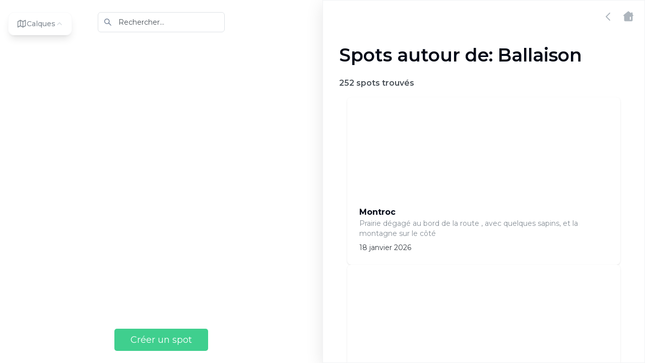

--- FILE ---
content_type: text/html; charset=utf-8
request_url: https://dronespot.fr/fr/place/Ballaison
body_size: 79570
content:
<!DOCTYPE html><html lang="fr" class="montserrat_9756102b-module__gs4hVa__className"><head><meta charSet="utf-8"/><meta name="viewport" content="width=device-width, initial-scale=1"/><link rel="stylesheet" href="/_next/static/chunks/a0bfc299a031dafd.css" data-precedence="next"/><link rel="stylesheet" href="/_next/static/chunks/f1d286ef9e643f8d.css" data-precedence="next"/><link rel="stylesheet" href="/_next/static/chunks/b0e5e01bea7ca8c2.css" data-precedence="next"/><link rel="preload" as="script" fetchPriority="low" href="/_next/static/chunks/3d84a5e1330af37f.js"/><script src="/_next/static/chunks/9a6c8869a38a1ab7.js" async=""></script><script src="/_next/static/chunks/670e3ad06132ce96.js" async=""></script><script src="/_next/static/chunks/fc2da6399933c2a5.js" async=""></script><script src="/_next/static/chunks/fc4d50a8c5e2ddab.js" async=""></script><script src="/_next/static/chunks/f3b5f0d661830f99.js" async=""></script><script src="/_next/static/chunks/aa2a62070f1dc57e.js" async=""></script><script src="/_next/static/chunks/turbopack-75ea6842cfe0e8c5.js" async=""></script><script src="/_next/static/chunks/9ace6f223421fc0b.js" async=""></script><script src="/_next/static/chunks/d8f71269c0748e94.js" async=""></script><script src="/_next/static/chunks/5a6c4a3c5c400d4c.js" async=""></script><script src="/_next/static/chunks/0d5b32fb1cd3c156.js" async=""></script><script src="/_next/static/chunks/718d8da765d35664.js" async=""></script><script src="/_next/static/chunks/81ad50a5f27b5393.js" async=""></script><script src="/_next/static/chunks/0db4ef999a9afcb5.js" async=""></script><script src="/_next/static/chunks/92eda2ee994e4183.js" async=""></script><script src="/_next/static/chunks/fe337bcf6ed332aa.js" async=""></script><script src="/_next/static/chunks/5f6727a4cfc730fd.js" async=""></script><script src="/_next/static/chunks/c8ee62b1532cbf64.js" async=""></script><script src="/_next/static/chunks/d90f96973c8bfa3c.js" async=""></script><link rel="preload" href="https://www.googletagmanager.com/gtag/js?id=AW-17730656706" as="script"/><link rel="preload" href="https://www.googletagmanager.com/gtag/js?id=G-QEWTM6J8E6" as="script"/><meta name="next-size-adjust" content=""/><meta name="sentry-trace" content="edb79198030059700b6453cbe73021de-0533c1b506ad64ca-1"/><meta name="baggage" content="sentry-environment=production,sentry-public_key=3719b1ad57947fa6bf47367d076fc1f0,sentry-trace_id=edb79198030059700b6453cbe73021de,sentry-org_id=4506473773531136,sentry-transaction=GET%20%2F%5Blang%5D%2Fplace%2F%5Bplace%5D,sentry-sampled=true,sentry-sample_rand=0.735305942786046,sentry-sample_rate=1"/><script src="/_next/static/chunks/a6dad97d9634a72d.js" noModule=""></script></head><body class="w-screen flex flex-col"><div hidden=""><!--$?--><template id="B:0"></template><!--/$--></div><section class="Toastify" aria-live="polite" aria-atomic="false" aria-relevant="additions text" aria-label="Notifications Alt+T"></section><!--$?--><template id="B:1"></template><div><div class="flex justify-center items-center h-screen"><div class="animate-spin rounded-full h-32 w-32 border-b-2 border-gray-900"></div></div></div><!--/$--><div id="modal-root"></div><script>requestAnimationFrame(function(){$RT=performance.now()});</script><script src="/_next/static/chunks/3d84a5e1330af37f.js" id="_R_" async=""></script><script>(self.__next_f=self.__next_f||[]).push([0])</script><script>self.__next_f.push([1,"1:\"$Sreact.fragment\"\n2:I[523061,[\"/_next/static/chunks/9ace6f223421fc0b.js\"],\"default\"]\n3:I[999289,[\"/_next/static/chunks/9ace6f223421fc0b.js\"],\"default\"]\n7:I[872463,[\"/_next/static/chunks/9ace6f223421fc0b.js\"],\"ClientPageRoot\"]\n8:I[927136,[\"/_next/static/chunks/d8f71269c0748e94.js\",\"/_next/static/chunks/5a6c4a3c5c400d4c.js\",\"/_next/static/chunks/0d5b32fb1cd3c156.js\",\"/_next/static/chunks/718d8da765d35664.js\",\"/_next/static/chunks/81ad50a5f27b5393.js\",\"/_next/static/chunks/0db4ef999a9afcb5.js\",\"/_next/static/chunks/92eda2ee994e4183.js\",\"/_next/static/chunks/fe337bcf6ed332aa.js\",\"/_next/static/chunks/5f6727a4cfc730fd.js\",\"/_next/static/chunks/c8ee62b1532cbf64.js\"],\"default\"]\n9:I[422862,[\"/_next/static/chunks/9ace6f223421fc0b.js\"],\"OutletBoundary\"]\nb:I[112233,[\"/_next/static/chunks/9ace6f223421fc0b.js\"],\"AsyncMetadataOutlet\"]\nd:I[422862,[\"/_next/static/chunks/9ace6f223421fc0b.js\"],\"ViewportBoundary\"]\nf:I[422862,[\"/_next/static/chunks/9ace6f223421fc0b.js\"],\"MetadataBoundary\"]\n10:\"$Sreact.suspense\"\n12:I[714509,[\"/_next/static/chunks/d90f96973c8bfa3c.js\"],\"default\"]\n13:I[832568,[\"/_next/static/chunks/d8f71269c0748e94.js\",\"/_next/static/chunks/5a6c4a3c5c400d4c.js\"],\"\"]\n14:I[734879,[\"/_next/static/chunks/d8f71269c0748e94.js\",\"/_next/static/chunks/5a6c4a3c5c400d4c.js\"],\"GoogleAnalytics\"]\n15:I[382501,[\"/_next/static/chunks/d8f71269c0748e94.js\",\"/_next/static/chunks/5a6c4a3c5c400d4c.js\"],\"default\"]\n17:I[316193,[\"/_next/static/chunks/d8f71269c0748e94.js\",\"/_next/static/chunks/5a6c4a3c5c400d4c.js\"],\"default\"]\n19:I[292354,[\"/_next/static/chunks/d8f71269c0748e94.js\",\"/_next/static/chunks/5a6c4a3c5c400d4c.js\"],\"ToastContainer\"]\n:HL[\"/_next/static/chunks/a0bfc299a031dafd.css\",\"style\"]\n:HL[\"/_next/static/chunks/f1d286ef9e643f8d.css\",\"style\"]\n:HL[\"/_next/static/chunks/b0e5e01bea7ca8c2.css\",\"style\"]\n:HL[\"/_next/static/media/e8f2fbee2754df70-s.p.9b7a96b4.woff2\",\"font\",{\"crossOrigin\":\"\",\"type\":\"font/woff2\"}]\n"])</script><script>self.__next_f.push([1,"0:{\"P\":null,\"b\":\"hbyy8rPdRzio-aFGCD_wY\",\"p\":\"\",\"c\":[\"\",\"fr\",\"place\",\"Ballaison\"],\"i\":false,\"f\":[[[\"\",{\"children\":[[\"lang\",\"fr\",\"d\"],{\"children\":[\"(mapview)\",{\"children\":[\"place\",{\"children\":[[\"place\",\"Ballaison\",\"d\"],{\"children\":[\"__PAGE__\",{}]}]}]}]},\"$undefined\",\"$undefined\",true]}],[\"\",[\"$\",\"$1\",\"c\",{\"children\":[null,[\"$\",\"$L2\",null,{\"parallelRouterKey\":\"children\",\"error\":\"$undefined\",\"errorStyles\":\"$undefined\",\"errorScripts\":\"$undefined\",\"template\":[\"$\",\"$L3\",null,{}],\"templateStyles\":\"$undefined\",\"templateScripts\":\"$undefined\",\"notFound\":[[[\"$\",\"title\",null,{\"children\":\"404: This page could not be found.\"}],[\"$\",\"div\",null,{\"style\":{\"fontFamily\":\"system-ui,\\\"Segoe UI\\\",Roboto,Helvetica,Arial,sans-serif,\\\"Apple Color Emoji\\\",\\\"Segoe UI Emoji\\\"\",\"height\":\"100vh\",\"textAlign\":\"center\",\"display\":\"flex\",\"flexDirection\":\"column\",\"alignItems\":\"center\",\"justifyContent\":\"center\"},\"children\":[\"$\",\"div\",null,{\"children\":[[\"$\",\"style\",null,{\"dangerouslySetInnerHTML\":{\"__html\":\"body{color:#000;background:#fff;margin:0}.next-error-h1{border-right:1px solid rgba(0,0,0,.3)}@media (prefers-color-scheme:dark){body{color:#fff;background:#000}.next-error-h1{border-right:1px solid rgba(255,255,255,.3)}}\"}}],[\"$\",\"h1\",null,{\"className\":\"next-error-h1\",\"style\":{\"display\":\"inline-block\",\"margin\":\"0 20px 0 0\",\"padding\":\"0 23px 0 0\",\"fontSize\":24,\"fontWeight\":500,\"verticalAlign\":\"top\",\"lineHeight\":\"49px\"},\"children\":404}],[\"$\",\"div\",null,{\"style\":{\"display\":\"inline-block\"},\"children\":[\"$\",\"h2\",null,{\"style\":{\"fontSize\":14,\"fontWeight\":400,\"lineHeight\":\"49px\",\"margin\":0},\"children\":\"This page could not be found.\"}]}]]}]}]],[]],\"forbidden\":\"$undefined\",\"unauthorized\":\"$undefined\"}]]}],{\"children\":[[\"lang\",\"fr\",\"d\"],[\"$\",\"$1\",\"c\",{\"children\":[[[\"$\",\"link\",\"0\",{\"rel\":\"stylesheet\",\"href\":\"/_next/static/chunks/a0bfc299a031dafd.css\",\"precedence\":\"next\",\"crossOrigin\":\"$undefined\",\"nonce\":\"$undefined\"}],[\"$\",\"link\",\"1\",{\"rel\":\"stylesheet\",\"href\":\"/_next/static/chunks/f1d286ef9e643f8d.css\",\"precedence\":\"next\",\"crossOrigin\":\"$undefined\",\"nonce\":\"$undefined\"}],[\"$\",\"link\",\"2\",{\"rel\":\"stylesheet\",\"href\":\"/_next/static/chunks/b0e5e01bea7ca8c2.css\",\"precedence\":\"next\",\"crossOrigin\":\"$undefined\",\"nonce\":\"$undefined\"}],[\"$\",\"script\",\"script-0\",{\"src\":\"/_next/static/chunks/d8f71269c0748e94.js\",\"async\":true,\"nonce\":\"$undefined\"}],[\"$\",\"script\",\"script-1\",{\"src\":\"/_next/static/chunks/5a6c4a3c5c400d4c.js\",\"async\":true,\"nonce\":\"$undefined\"}]],\"$L4\"]}],{\"children\":[\"(mapview)\",[\"$\",\"$1\",\"c\",{\"children\":[[[\"$\",\"script\",\"script-0\",{\"src\":\"/_next/static/chunks/0d5b32fb1cd3c156.js\",\"async\":true,\"nonce\":\"$undefined\"}],[\"$\",\"script\",\"script-1\",{\"src\":\"/_next/static/chunks/718d8da765d35664.js\",\"async\":true,\"nonce\":\"$undefined\"}],[\"$\",\"script\",\"script-2\",{\"src\":\"/_next/static/chunks/81ad50a5f27b5393.js\",\"async\":true,\"nonce\":\"$undefined\"}],[\"$\",\"script\",\"script-3\",{\"src\":\"/_next/static/chunks/0db4ef999a9afcb5.js\",\"async\":true,\"nonce\":\"$undefined\"}],[\"$\",\"script\",\"script-4\",{\"src\":\"/_next/static/chunks/92eda2ee994e4183.js\",\"async\":true,\"nonce\":\"$undefined\"}],[\"$\",\"script\",\"script-5\",{\"src\":\"/_next/static/chunks/fe337bcf6ed332aa.js\",\"async\":true,\"nonce\":\"$undefined\"}]],\"$L5\"]}],{\"children\":[\"place\",[\"$\",\"$1\",\"c\",{\"children\":[null,[\"$\",\"$L2\",null,{\"parallelRouterKey\":\"children\",\"error\":\"$undefined\",\"errorStyles\":\"$undefined\",\"errorScripts\":\"$undefined\",\"template\":[\"$\",\"$L3\",null,{}],\"templateStyles\":\"$undefined\",\"templateScripts\":\"$undefined\",\"notFound\":\"$undefined\",\"forbidden\":\"$undefined\",\"unauthorized\":\"$undefined\"}]]}],{\"children\":[[\"place\",\"Ballaison\",\"d\"],[\"$\",\"$1\",\"c\",{\"children\":[[[\"$\",\"script\",\"script-0\",{\"src\":\"/_next/static/chunks/5f6727a4cfc730fd.js\",\"async\":true,\"nonce\":\"$undefined\"}]],\"$L6\"]}],{\"children\":[\"__PAGE__\",[\"$\",\"$1\",\"c\",{\"children\":[[\"$\",\"$L7\",null,{\"Component\":\"$8\",\"searchParams\":{},\"params\":{\"lang\":\"fr\",\"place\":\"Ballaison\"}}],[[\"$\",\"script\",\"script-0\",{\"src\":\"/_next/static/chunks/c8ee62b1532cbf64.js\",\"async\":true,\"nonce\":\"$undefined\"}]],[\"$\",\"$L9\",null,{\"children\":[\"$La\",[\"$\",\"$Lb\",null,{\"promise\":\"$@c\"}]]}]]}],{},null,false]},null,false]},null,false]},null,false]},[[\"$\",\"div\",\"l\",{\"children\":[\"$\",\"div\",null,{\"className\":\"flex justify-center items-center h-screen\",\"children\":[\"$\",\"div\",null,{\"className\":\"animate-spin rounded-full h-32 w-32 border-b-2 border-gray-900\"}]}]}],[],[]],false]},null,false],[\"$\",\"$1\",\"h\",{\"children\":[null,[[\"$\",\"$Ld\",null,{\"children\":\"$Le\"}],[\"$\",\"meta\",null,{\"name\":\"next-size-adjust\",\"content\":\"\"}]],[\"$\",\"$Lf\",null,{\"children\":[\"$\",\"div\",null,{\"hidden\":true,\"children\":[\"$\",\"$10\",null,{\"fallback\":null,\"children\":\"$L11\"}]}]}]]}],false]],\"m\":\"$undefined\",\"G\":[\"$12\",[]],\"s\":false,\"S\":false}\n"])</script><script>self.__next_f.push([1,"4:[\"$\",\"html\",null,{\"lang\":\"fr\",\"className\":\"montserrat_9756102b-module__gs4hVa__className\",\"children\":[[\"$\",\"$L13\",null,{\"src\":\"https://www.googletagmanager.com/gtag/js?id=AW-17730656706\"}],[\"$\",\"$L13\",null,{\"id\":\"google-analytics\",\"children\":\"\\n                    window.dataLayer = window.dataLayer || [];\\n                    function gtag(){dataLayer.push(arguments);}\\n                    gtag('js', new Date());\\n                    gtag('config', 'AW-17730656706');\\n                \"}],[\"$\",\"$L14\",null,{\"gaId\":\"G-QEWTM6J8E6\"}],[\"$\",\"$L15\",null,{\"children\":\"$L16\"}]]}]\n"])</script><script>self.__next_f.push([1,"16:[\"$\",\"$L17\",null,{\"formats\":\"$undefined\",\"locale\":\"fr\",\"messages\":{\"search\":\"Rechercher...\",\"Navigation\":{\"home\":\"Accueil\",\"blog\":\"Blog\",\"map\":\"Carte interactive\",\"mobile\":\"App mobile\"},\"Metadata\":{\"title\":\"Drone Spot - Carte et météo des spots de drone\",\"mapTitle\":\"Drone Spot - Carte des spots de drone autour de moi\",\"description\":\"Carte des spots de drone autour de moi : météo, zones de vol, restrictions\",\"keywords\":\"drone spot,drone autour de moi,météo drone,ou faire voler, spots, spots de drone, fpv\",\"placeTitle\":\"Spots de drone autour de \",\"placeDescription\":\"Découvrez les meilleurs spots de drone pour voler autour de \",\"placeDescription2\":\" zones de vol, météo...\"},\"Blog\":{\"title\":\"Blog Drone Spot\",\"meta\":{\"title\":\"DroneSpot Blog - FPV Drone Spots et conseils\",\"description\":\"Découvrez les derniers articles sur les spots de drone FPV, conseils et la communauté de pilotes.\"},\"noPosts\":\"Aucun article disponible pour le moment.\",\"subtitle\":\"Découvrez des analyses, tutoriels et histoires sur la technologie des drones\",\"article\":\"article\",\"articles\":\"articles\",\"checkBackSoon\":\"Revenez bientôt pour de nouveaux articles et analyses dans votre langue.\",\"backToBlog\":\"Retour au Blog\",\"backToAllArticles\":\"Retour à tous les articles\",\"minRead\":\"min de lecture\",\"moreCategories\":\"de plus\"},\"Map\":{\"createSpot\":\"Créer un spot\",\"sendFeedback\":\"Envoyer un avis\",\"feedbackText\":\"Un avis sur cette nouvelle interface ? Une suggestion ? 🚀\",\"feedback\":\"Suggestion ?\",\"feedbackSent\":\"Merci pour votre retour !\"},\"Header\":{\"support\":\"Soutenir le projet\",\"logIn\":\"Se connecter\"},\"Home\":{\"title\":\"Découvrez des spots de drone\",\"subtitle\":\"Préparez vos vols, découvrez de nouveaux endroits où voler, partagez vos photos et vidéos, retrouvez la législation et rencontrez d'autres pilotes !\",\"mobile\":\"Le meilleur de Drone Spot est sur mobile !\",\"mobileSubtitle\":\"L'app est gratuite et disponible sur iOS et Android, retrouvez la météo, les spots autour de vous, et bien plus !\",\"lastSpots\":\"Derniers spots publiés par la communauté\",\"goToMap\":\"Voir la carte des spots\",\"altImage\":\"Meilleur spot de drone\"},\"Profile\":{\"publishedSpots\":\"Spots publiés\",\"noPublishedSpots\":\"Aucun spot publié pour le moment\",\"droneSpotterSince\":\"Drone spotter depuis le \",\"waitingForApproval\":\"En attente de modération\",\"signOut\":\"Se déconnecter\"},\"Auth\":{\"login\":\"Se connecter\",\"signup\":\"Créer un compte\",\"username\":\"Nom d'utilisateur\",\"createAccount\":\"Créer un compte\",\"email\":\"Email\",\"password\":\"Mot de passe\",\"confirmPassword\":\"Confirmation de mot de passe\",\"forgotPassword\":\"Mot de passe oublié ?\",\"goToSignUp\":\"Pas encore de compte ? S'inscrire\",\"goToLogin\":\"Déjà un compte ? Se connecter\",\"subtitle\":\"Rejoignez des milliers de pilotes partout dans le monde pour partager vos meilleurs spots de vol\",\"contact\":\"Une suggestion ? Un bug ? Contactez moi à \",\"remember\":\"Retour à la connexion\",\"sendReset\":\"Envoyer un email de réinitialisation\",\"chooseNewPassword\":\"Choisir un nouveau mot de passe\",\"updatePassword\":\"Mettre à jour le mot de passe\",\"passwordUpdated\":\"Votre mot de passe a été mis à jour !\",\"goToProfile\":\"Aller à mon profil\",\"signupSuccess\":\"Votre compte a été créé avec succès !\",\"terms\":\"les conditions d'utilisation\",\"privacy\":\"la politique de confidentialité\",\"termsError\":\"Vous devez accepter les conditions d'utilisation\",\"privacyError\":\"Vous devez accepter la politique de confidentialité\",\"accept\":\"J'accepte\",\"marketing\":\"Je souhaite recevoir des informations sur les nouveautés et les avantages liés à Drone Spot\"},\"ShareSpot\":{\"spotTitle\":\"Titre du spot\",\"success\":\"Le spot a bien été envoyé ! 🚀\",\"errorSendingImage\":\"Une erreur est survenue lors de l'envoi de l'image (max 4.5Mo)\",\"errorTitle\":\"Le titre doit faire au moins 5 caractères\",\"errorDescription\":\"La description doit faire au moins 10 caractères\",\"errorImage\":\"Vous devez ajouter une image\",\"errorCategories\":\"Vous devez sélectionner au moins une catégorie\",\"descriptionPlaceholder\":\"Description du spot (accessibilité, paysage, vent, précautions particulières)\",\"submit\":\"Envoyer\",\"categories\":\"Catégories\",\"difficulty\":\"Difficulté\",\"accessibility\":\"Accessibilité\",\"title\":\"Ajouter un spot\",\"difficulty1\":\"Niveau Difficile\",\"difficulty2\":\"Moyennement difficile\",\"difficulty3\":\"Débutant\",\"accessibility1\":\"Difficile d'accès\",\"accessibility2\":\"Moyennement accessible\",\"accessibility3\":\"Facile d'accès\"},\"Spot\":{\"infos\":\"Informations\",\"forecast\":\"🌦️ Prévisions météo\",\"around\":\"Spots autour de\",\"found\":\"spots trouvés\",\"loadMore\":\"⬇️ Charger la suite ⬇️\",\"water\":\"Plan d'eau\",\"trees\":\"Arbres\"},\"WeatherCTA\":{\"notLoggedIn\":\"Connectez-vous pour accéder aux prévisions détaillées sur 10 jours\",\"accessNotGranted\":\"Débloquez la météo pour accéder aux prévisions détaillées sur 10 jours\",\"details\":\"Planifiez à l'avance et trouvez vos fenêtres de vol avec un accès à des prévisions détaillées sur 10 jours montrant les conditions, les satellites, le vent, l'indice kp, et plus encore.\",\"cta\":\"Débloquer les 10 prochains jours\"},\"Weather\":{\"conditions\":\"Conditions\",\"sunrise\":\"Lever soleil\",\"sunset\":\"Coucher soleil\",\"precipitation\":\"Précipitations\",\"temperature\":\"Température\",\"kp\":\"Indice KP\",\"cloudCover\":\"Couverture nuageuse\",\"wind\":\"Vent\",\"visibility\":\"Visibilité\",\"windGust\":\"Rafales\",\"satellites\":\"Satellites\",\"humidity\":\"Humidité\",\"goodToFly\":\"OK pour voler\",\"fair\":\"Moyen\",\"bad\":\"Mauvaises conditions\",\"useMyLocation\":\"Utiliser ma position\"},\"WeatherCode\":{\"Clear\":\"Dégagé\",\"Cloudy\":\"Nuageux\",\"Dust\":\"Poussière\",\"Fog\":\"Brouillard\",\"Haze\":\"Brume\",\"MostlyClear\":\"Très dégagé\",\"MostlyCloudy\":\"Très nuageux\",\"PartlyCloudy\":\"Partiellement nuageux\",\"ScatteredThunderstorms\":\"Orages épars\",\"Smoke\":\"Fumée\",\"Breezy\":\"Brise\",\"Windy\":\"Vent\",\"Drizzle\":\"Bruine\",\"HeavyRain\":\"Pluie forte\",\"Rain\":\"Pluie\",\"Showers\":\"Averses\",\"Flurries\":\"Rafales\",\"HeavySnow\":\"Neige forte\",\"MixedRainAndSleet\":\"Pluie et neige fondue\",\"MixedRainAndSnow\":\"Pluie et neige\",\"MixedRainfall\":\"Pluie et neige fondue\",\"MixedSnowAndSleet\":\"Neige et neige fondue\",\"ScatteredShowers\":\"Averses éparses\",\"ScatteredSnowShowers\":\"Averses de neige éparses\",\"Sleet\":\"Neige fondue\",\"Snow\":\"Neige\",\"SnowShowers\":\"Averses de neige\",\"Blizzard\":\"Blizzard\",\"BlowingSnow\":\"Neige soufflée\",\"FreezingDrizzle\":\"Bruine verglaçante\",\"FreezingRain\":\"Pluie verglaçante\",\"Frigid\":\"Froid\",\"Hail\":\"Grêle\",\"Hot\":\"Chaud\",\"Hurricane\":\"Ouragan\",\"IsolatedThunderstorms\":\"Orages isolés\",\"SevereThunderstorm\":\"Orage violent\",\"Thunderstorm\":\"Orage\",\"Tornado\":\"Tornade\",\"TropicalStorm\":\"Tempête tropicale\"},\"common\":{\"save\":\"Enregistrer\",\"cancel\":\"Annuler\",\"edit\":\"Modifier\",\"success_message\":\"Opération effectuée avec succès\",\"error\":\"Erreur\",\"error_message\":\"Une erreur est survenue. Veuillez réessayer.\"},\"Restrictions\":{\"forbidden\":\"Zone interdite\",\"restriction\":\"Restriction\",\"information\":\"Information\"},\"MapLayers\":{\"title\":\"Calques de carte\",\"layers\":\"Calques\",\"baseMap\":\"Fond de carte\",\"terrain\":\"Relief\",\"satellite\":\"Satellite\",\"restrictions\":\"Restrictions de vol\",\"view3d\":\"Vue 3D\"},\"organizations\":{\"title\":\"Organisations\",\"create\":\"Créer une organisation\",\"create_title\":\"Créer une nouvelle organisation\",\"edit_title\":\"Modifier l'organisation\",\"name\":\"Nom\",\"type\":\"Type\",\"types\":{\"club\":\"Club\",\"school\":\"École\",\"shop\":\"Boutique\",\"other\":\"Autre\"},\"select_type\":\"Sélectionner un type\",\"description\":\"Description\",\"contact_email\":\"Email de contact\",\"phone\":\"Téléphone\",\"website\":\"Site web\",\"address\":\"Adresse\",\"latitude\":\"Latitude\",\"longitude\":\"Longitude\",\"opening_hours\":\"Horaires d'ouverture\",\"logo\":\"URL du logo\",\"logo_description\":\"Entrez l'URL du logo de votre organisation\",\"about\":\"À propos\",\"contact\":\"Informations de contact\",\"created\":\"Organisation créée avec succès\",\"updated\":\"Organisation mise à jour avec succès\"},\"Landing\":{\"heroTitle\":\"Trouvez le spot parfait pour vos vols en drone\",\"searchPlaceholder\":\"Entrez un lieu (ex: 'Paris')\",\"featuredIn\":\"Ils parlent de nous\",\"pilotsOnline\":\"{count} pilotes\",\"pilotsOnlineNow\":\"{count} pilotes en ligne\",\"privacyNote\":\"Votre confidentialité est importante pour nous.\",\"learnMore\":\"En savoir plus\",\"downloadApp\":\"Téléchargez l'app pour une meilleure expérience\",\"openMap\":\"Ouvrir la carte interactive\",\"heroSubtitle\":\"Découvrez et partagez les meilleurs spots de vol en drone\",\"exploreMap\":\"Explorer la carte\",\"getStarted\":\"Commencer\",\"feature1Title\":\"Trouvez des spots parfaits\",\"feature1Desc\":\"Découvrez des lieux de vol sélectionnés avec des informations détaillées et des avis d'utilisateurs\",\"feature2Title\":\"Prévisions météo\",\"feature2Desc\":\"Obtenez des prévisions météo précises pour planifier vos vols dans les meilleures conditions\",\"feature3Title\":\"Communauté\",\"feature3Desc\":\"Connectez-vous avec d'autres passionnés de drone et partagez vos spots préférés\",\"footerTagline\":\"Trouvez l'endroit parfait pour votre prochain vol\",\"signIn\":\"Se connecter\",\"signUp\":\"S'inscrire\",\"contact\":\"Nous contacter\",\"allRightsReserved\":\"Tous droits réservés\",\"trustedBy\":\"Approuvé par les pilotes du monde entier\",\"activeUsers\":\"Utilisateurs actifs cette semaine\",\"droneSpots\":\"Spots de drone\",\"appStoreRating\":\"Note App Store\",\"testimonialTitle\":\"Ce que disent les pilotes\",\"testimonial1\":\"Drone Spot est une pépite pour les amateurs de drones ! Interface fluide, partage facile de spots et une communauté active. C'est le compagnon idéal pour trouver les meilleurs endroits de vol et s'inspirer des vols des autres\",\"testimonial1Name\":\"konomztekule911\",\"testimonial1Title\":\"Pilote de drone depuis 2019\",\"testimonial2\":\"Incroyable ! C'est l'appli que je cherchais depuis un moment pour mon drone! On peut voir où on peut faire voler notre drone, voir si l'endroit a était déjà prit en photo et publier des photos que les autres peuvent voir.\",\"testimonial2Name\":\"jbbg007\",\"testimonial2Title\":\"Passionnée de FPV\",\"testimonial3\":\"Si vous cherchez des spots sympa n'hésitez pas ! La carte est simple et surtout pleines d'endroits insolite 🚁🎥\",\"testimonial3Name\":\"Florian.S45\",\"testimonial3Title\":\"Photographe aérien\",\"featuresTitle\":\"Tout ce dont vous avez besoin pour vos aventures en drone\",\"featuresSubtitle\":\"Des outils puissants pour découvrir des spots parfaits, planifier vos vols et vous connecter avec d'autres passionnés de drone.\",\"exploreSpots\":\"Trouve ton prochain spot !\",\"sampleSpotAlt\":\"Exemple de spot\",\"sampleSpotName\":\"Vue sur le Lac\",\"sampleSpotRating\":\"⭐ {rating} • {flights} vols enregistrés\",\"sampleWindSpeed\":\"8 km/h\",\"sampleVisibility\":\"Bonne\",\"faq\":{\"title\":\"Questions fréquentes\",\"subtitle\":\"Tout ce que vous devez savoir sur DroneSpot. Vous ne trouvez pas la réponse que vous cherchez ?\",\"contactSupport\":\"Contactez notre équipe support\",\"startExploring\":\"Commencer à explorer DroneSpot\",\"question1\":{\"title\":\"DroneSpot est-il gratuit ?\",\"answer1\":\"Oui, DroneSpot est totalement gratuit ! Vous pouvez accéder à toutes les fonctionnalités de base, notamment :\",\"features\":{\"1\":\"Cartographie et exploration des spots de drone\",\"2\":\"Fonctionnalités communautaires et interactions\",\"3\":\"Informations météo de base\"},\"answer2\":\"Nous proposons également des fonctionnalités premium pour les prévisions météo étendues et des outils supplémentaires moyennant un petit abonnement.\"},\"question2\":{\"title\":\"Comment ajouter un nouveau spot de drone ?\",\"answer1\":\"Pour ajouter un nouveau spot, suivez ces étapes simples :\",\"steps\":{\"1\":\"Connectez-vous à votre compte DroneSpot\",\"2\":\"Accédez à la vue carte\",\"3\":\"Cliquez sur le bouton \\\"Créer un spot\\\"\",\"4\":\"Remplissez les détails sur le lieu, ajoutez des photos et sélectionnez les catégories pertinentes\",\"5\":\"Soumettez votre spot pour validation\"},\"answer2\":\"Après soumission, votre spot sera examiné par notre équipe et ajouté à la carte sous 24-48 heures.\"},\"question3\":{\"title\":\"Quelles informations puis-je trouver sur chaque spot ?\",\"answer1\":\"Chaque spot comprend des informations détaillées pour vous aider à planifier votre vol :\",\"features\":{\"1\":\"Coordonnées GPS\",\"2\":\"Photos haute qualité\",\"3\":\"Niveau de difficulté\",\"4\":\"Détails d'accessibilité\",\"5\":\"Avis des utilisateurs\",\"6\":\"Conditions météo\"},\"answer2\":\"Les utilisateurs premium bénéficient de fonctionnalités supplémentaires comme les prévisions météo étendues et les journaux de vol téléchargeables.\"},\"question4\":{\"title\":\"Puis-je utiliser DroneSpot hors ligne ?\",\"answer1\":\"Oui, l'application mobile DroneSpot offre plusieurs fonctionnalités hors ligne :\",\"features\":{\"1\":\"Sauvegardez vos spots favoris pour une consultation hors ligne\",\"2\":\"Téléchargez les cartes de zones spécifiques pour la navigation hors ligne\",\"3\":\"Mettez en cache les détails et photos des spots que vous avez visités\"},\"answer2\":\"Cependant, les fonctionnalités en temps réel comme les mises à jour météo, le chat communautaire et la création de spots nécessitent une connexion internet.\",\"proTip\":\"Avant de vous rendre dans une zone avec une mauvaise connexion, utilisez la fonction \\\"Sauvegarder hors ligne\\\" dans l'application pour vous assurer d'avoir accès à toutes les informations dont vous avez besoin.\"},\"question5\":{\"title\":\"Drone Spot est-elle une alternative à DJI Fly ou à Géoportail ?\",\"answer1\":\"Drone Spot n'a pas vocation à remplacer DJI Fly, qui est l'application officielle de DJI pour piloter et configurer ton drone. En revanche, Drone Spot est une app pour consulter la carte Géoportail mais avec des fonctionnalités en plus !\",\"answer2\":\"Drone Spot vs Géoportail :\",\"features\":{\"1\":\"Même source de zones de vol\",\"2\":\"Données météo précises intégrées à chaque spot (vent, humidité, satellites…)\",\"3\":\"Accès à plus de 1500 spots référencés par la communauté\",\"4\":\"Possibilité de filtrer, sauvegarder et explorer facilement les meilleurs lieux\"},\"summary\":{\"1\":\"DJI Fly = pour piloter ton drone\",\"2\":\"Drone Spot = pour préparer ton vol en toute sécurité et trouver les meilleurs spots\"}}}}},\"now\":\"$undefined\",\"timeZone\":\"UTC\",\"children\":\"$L18\"}]\n"])</script><script>self.__next_f.push([1,"18:[\"$\",\"body\",null,{\"className\":\"w-screen flex flex-col\",\"children\":[[\"$\",\"$L19\",null,{\"position\":\"bottom-left\",\"autoClose\":5000,\"hideProgressBar\":false,\"newestOnTop\":false,\"closeOnClick\":true,\"rtl\":false,\"pauseOnFocusLoss\":true,\"draggable\":true,\"pauseOnHover\":true,\"theme\":\"colored\"}],[\"$\",\"$L2\",null,{\"parallelRouterKey\":\"children\",\"error\":\"$undefined\",\"errorStyles\":\"$undefined\",\"errorScripts\":\"$undefined\",\"template\":[\"$\",\"$L3\",null,{}],\"templateStyles\":\"$undefined\",\"templateScripts\":\"$undefined\",\"notFound\":\"$undefined\",\"forbidden\":\"$undefined\",\"unauthorized\":\"$undefined\"}],[\"$\",\"div\",null,{\"id\":\"modal-root\"}]]}]\ne:[[\"$\",\"meta\",\"0\",{\"charSet\":\"utf-8\"}],[\"$\",\"meta\",\"1\",{\"name\":\"viewport\",\"content\":\"width=device-width, initial-scale=1\"}]]\na:null\n"])</script><script>self.__next_f.push([1,"1a:I[116467,[\"/_next/static/chunks/9ace6f223421fc0b.js\"],\"IconMark\"]\n1b:I[349031,[\"/_next/static/chunks/d8f71269c0748e94.js\",\"/_next/static/chunks/5a6c4a3c5c400d4c.js\",\"/_next/static/chunks/0d5b32fb1cd3c156.js\",\"/_next/static/chunks/718d8da765d35664.js\",\"/_next/static/chunks/81ad50a5f27b5393.js\",\"/_next/static/chunks/0db4ef999a9afcb5.js\",\"/_next/static/chunks/92eda2ee994e4183.js\",\"/_next/static/chunks/fe337bcf6ed332aa.js\"],\"default\"]\n"])</script><script>self.__next_f.push([1,"c:{\"metadata\":[[\"$\",\"title\",\"0\",{\"children\":\"Spots de drone autour de  Ballaison | DroneSpot\"}],[\"$\",\"meta\",\"1\",{\"name\":\"description\",\"content\":\"Découvrez les meilleurs spots de drone pour voler autour de  Ballaison zones de vol, météo...\"}],[\"$\",\"meta\",\"2\",{\"name\":\"application-name\",\"content\":\"DroneSpot\"}],[\"$\",\"meta\",\"3\",{\"name\":\"author\",\"content\":\"DroneSpot\"}],[\"$\",\"meta\",\"4\",{\"name\":\"keywords\",\"content\":\"drone spot,drone autour de moi,météo drone,ou faire voler, spots, spots de drone, fpv\"}],[\"$\",\"meta\",\"5\",{\"name\":\"referrer\",\"content\":\"origin-when-cross-origin\"}],[\"$\",\"meta\",\"6\",{\"name\":\"creator\",\"content\":\"DroneSpot\"}],[\"$\",\"meta\",\"7\",{\"name\":\"publisher\",\"content\":\"DroneSpot\"}],[\"$\",\"meta\",\"8\",{\"name\":\"robots\",\"content\":\"index, follow\"}],[\"$\",\"meta\",\"9\",{\"name\":\"googlebot\",\"content\":\"index, follow, max-video-preview:-1, max-image-preview:large, max-snippet:-1\"}],[\"$\",\"meta\",\"10\",{\"name\":\"sentry-trace\",\"content\":\"edb79198030059700b6453cbe73021de-c5653e5ded537b8f-1\"}],[\"$\",\"meta\",\"11\",{\"name\":\"baggage\",\"content\":\"sentry-environment=production,sentry-public_key=3719b1ad57947fa6bf47367d076fc1f0,sentry-trace_id=edb79198030059700b6453cbe73021de,sentry-org_id=4506473773531136,sentry-transaction=GET%20%2F%5Blang%5D%2Fplace%2F%5Bplace%5D,sentry-sampled=true,sentry-sample_rand=0.735305942786046,sentry-sample_rate=1\"}],[\"$\",\"link\",\"12\",{\"rel\":\"canonical\",\"href\":\"https://dronespot.fr/fr/place/Ballaison\"}],[\"$\",\"link\",\"13\",{\"rel\":\"alternate\",\"hrefLang\":\"fr\",\"href\":\"https://dronespot.fr/fr/place/Ballaison\"}],[\"$\",\"link\",\"14\",{\"rel\":\"alternate\",\"hrefLang\":\"en\",\"href\":\"https://dronespot.fr/en/place/Ballaison\"}],[\"$\",\"link\",\"15\",{\"rel\":\"alternate\",\"hrefLang\":\"es\",\"href\":\"https://dronespot.fr/es/place/Ballaison\"}],[\"$\",\"link\",\"16\",{\"rel\":\"alternate\",\"hrefLang\":\"de\",\"href\":\"https://dronespot.fr/de/place/Ballaison\"}],[\"$\",\"link\",\"17\",{\"rel\":\"alternate\",\"hrefLang\":\"it\",\"href\":\"https://dronespot.fr/it/place/Ballaison\"}],[\"$\",\"link\",\"18\",{\"rel\":\"alternate\",\"hrefLang\":\"pt\",\"href\":\"https://dronespot.fr/pt/place/Ballaison\"}],[\"$\",\"meta\",\"19\",{\"name\":\"apple-itunes-app\",\"content\":\"app-id=1348877960\"}],[\"$\",\"meta\",\"20\",{\"property\":\"og:title\",\"content\":\"Spots de drone autour de  Ballaison\"}],[\"$\",\"meta\",\"21\",{\"property\":\"og:description\",\"content\":\"Découvrez les meilleurs spots de drone pour voler autour de  Ballaison zones de vol, météo...\"}],[\"$\",\"meta\",\"22\",{\"property\":\"og:site_name\",\"content\":\"DroneSpot\"}],[\"$\",\"meta\",\"23\",{\"property\":\"og:locale\",\"content\":\"fr\"}],[\"$\",\"meta\",\"24\",{\"property\":\"og:type\",\"content\":\"website\"}],[\"$\",\"meta\",\"25\",{\"name\":\"twitter:card\",\"content\":\"summary_large_image\"}],[\"$\",\"meta\",\"26\",{\"name\":\"twitter:title\",\"content\":\"Spots de drone autour de  Ballaison\"}],[\"$\",\"meta\",\"27\",{\"name\":\"twitter:description\",\"content\":\"Découvrez les meilleurs spots de drone pour voler autour de  Ballaison zones de vol, météo...\"}],[\"$\",\"link\",\"28\",{\"rel\":\"icon\",\"href\":\"/favicon.ico?favicon.2c1593ea.ico\",\"sizes\":\"48x48\",\"type\":\"image/x-icon\"}],[\"$\",\"link\",\"29\",{\"rel\":\"icon\",\"href\":\"/web-app-manifest-192x192.png\"}],[\"$\",\"link\",\"30\",{\"rel\":\"apple-touch-icon\",\"href\":\"/apple-icon.png\"}],[\"$\",\"$L1a\",\"31\",{}]],\"error\":null,\"digest\":\"$undefined\"}\n"])</script><script>self.__next_f.push([1,"11:\"$c:metadata\"\n6:[\"$\",\"div\",null,{\"className\":\"p-8\",\"children\":[[\"$\",\"h1\",null,{\"className\":\"text-pretty text-black-100 dark:text-white-100 mb-0\",\"children\":\"Spots autour de: Ballaison\"}],[\"$\",\"$L2\",null,{\"parallelRouterKey\":\"children\",\"error\":\"$undefined\",\"errorStyles\":\"$undefined\",\"errorScripts\":\"$undefined\",\"template\":[\"$\",\"$L3\",null,{}],\"templateStyles\":\"$undefined\",\"templateScripts\":\"$undefined\",\"notFound\":\"$undefined\",\"forbidden\":\"$undefined\",\"unauthorized\":\"$undefined\"}]]}]\n"])</script><script>self.__next_f.push([1,"5:[\"$\",\"$L1b\",null,{\"spots\":[{\"id\":5529,\"latitude\":50.720383,\"longitude\":1.691661,\"updated_at\":\"2026-01-31T16:44:39.469456+00:00\"},{\"id\":5528,\"latitude\":42.797134,\"longitude\":1.590669,\"inserted_at\":\"2026-01-31T10:07:01.3041+00:00\"},{\"id\":5527,\"latitude\":50.413483,\"longitude\":3.263765,\"inserted_at\":\"2026-01-28T10:05:42.833218+00:00\"},{\"id\":5526,\"latitude\":47.25635,\"longitude\":-2.235724,\"inserted_at\":\"2026-01-26T10:48:27.375992+00:00\"},{\"id\":5525,\"latitude\":47.992592,\"longitude\":0.501611,\"inserted_at\":\"2026-01-25T16:31:13.670071+00:00\"},{\"id\":5524,\"latitude\":45.631138,\"longitude\":-0.00468,\"inserted_at\":\"2026-01-25T09:18:27.484542+00:00\"},{\"id\":5523,\"latitude\":49.721923,\"longitude\":-1.954377,\"inserted_at\":\"2026-01-24T19:39:48.118114+00:00\"},{\"id\":5522,\"latitude\":45.80883,\"longitude\":-1.116385,\"inserted_at\":\"2026-01-24T08:18:26.390625+00:00\"},{\"id\":5521,\"latitude\":45.409615,\"longitude\":-0.13015,\"inserted_at\":\"2026-01-24T08:13:33.153191+00:00\"},{\"id\":5520,\"latitude\":45.52631,\"longitude\":-0.219723,\"inserted_at\":\"2026-01-24T08:09:27.176763+00:00\"},{\"id\":5519,\"latitude\":49.479646,\"longitude\":0.471384,\"inserted_at\":\"2026-01-18T21:21:30.796537+00:00\"},{\"id\":5518,\"latitude\":46.22,\"longitude\":2.21,\"inserted_at\":\"2026-01-18T20:10:44.755715+00:00\"},{\"id\":5516,\"latitude\":14.759089,\"longitude\":-60.921613,\"inserted_at\":\"2026-01-18T19:51:53.426023+00:00\"},{\"id\":5515,\"latitude\":46.001253,\"longitude\":6.94066,\"inserted_at\":\"2026-01-18T13:47:19.896852+00:00\"},{\"id\":5514,\"latitude\":45.716985,\"longitude\":6.457924,\"inserted_at\":\"2026-01-17T15:58:18.200141+00:00\"},{\"id\":5513,\"latitude\":44.403827,\"longitude\":0.998944,\"inserted_at\":\"2026-01-17T15:15:44.858844+00:00\"},{\"id\":5512,\"latitude\":49.322538,\"longitude\":-1.560964,\"inserted_at\":\"2026-01-16T20:20:43.890302+00:00\"},{\"id\":5511,\"latitude\":46.970638,\"longitude\":-0.938559,\"inserted_at\":\"2026-01-16T12:47:36.345336+00:00\"},{\"id\":5509,\"latitude\":45.607853,\"longitude\":4.648915,\"inserted_at\":\"2026-01-12T13:32:58.676916+00:00\"},{\"id\":5508,\"latitude\":45.413861,\"longitude\":6.359784,\"inserted_at\":\"2026-01-11T18:51:42.624684+00:00\"},{\"id\":5507,\"latitude\":50.361385,\"longitude\":3.424598,\"inserted_at\":\"2026-01-11T14:36:29.142214+00:00\"},{\"id\":5505,\"latitude\":45.643319,\"longitude\":0.086962,\"inserted_at\":\"2026-01-11T11:42:34.433341+00:00\"},{\"id\":5504,\"latitude\":45.646941,\"longitude\":4.673531,\"inserted_at\":\"2026-01-11T11:37:53.065959+00:00\"},{\"id\":5503,\"latitude\":45.647028,\"longitude\":4.674355,\"inserted_at\":\"2026-01-11T11:11:40.36274+00:00\"},{\"id\":5502,\"latitude\":46.649617,\"longitude\":6.319645,\"inserted_at\":\"2026-01-10T17:13:56.605168+00:00\"},{\"id\":5501,\"latitude\":11.9576,\"longitude\":15.180332,\"inserted_at\":\"2026-01-10T16:58:37.623855+00:00\"},{\"id\":5500,\"latitude\":46.005202,\"longitude\":6.951585,\"inserted_at\":\"2026-01-10T14:52:42.843517+00:00\"},{\"id\":5499,\"latitude\":42.767898,\"longitude\":0.576831,\"inserted_at\":\"2026-01-09T13:35:38.006739+00:00\"},{\"id\":5498,\"latitude\":46.724171,\"longitude\":0.465223,\"inserted_at\":\"2026-01-09T09:19:10.176831+00:00\"},{\"id\":5497,\"latitude\":45.653331,\"longitude\":4.678124,\"inserted_at\":\"2026-01-08T15:02:13.185219+00:00\"},{\"id\":5495,\"latitude\":47.148534,\"longitude\":6.606844,\"inserted_at\":\"2026-01-06T12:11:15.119195+00:00\"},{\"id\":5494,\"latitude\":48.777014,\"longitude\":1.91255,\"inserted_at\":\"2026-01-05T10:23:29.657199+00:00\"},{\"id\":5492,\"latitude\":-23.988992,\"longitude\":-46.405661,\"inserted_at\":\"2026-01-03T02:49:14.181981+00:00\"},{\"id\":5491,\"latitude\":-23.974505,\"longitude\":-46.388484,\"inserted_at\":\"2026-01-03T02:01:46.449968+00:00\"},{\"id\":5490,\"latitude\":46.809592,\"longitude\":6.646923,\"inserted_at\":\"2026-01-02T16:48:18.238291+00:00\"},{\"id\":5489,\"latitude\":46.174847,\"longitude\":6.10626,\"inserted_at\":\"2026-01-02T16:36:24.342715+00:00\"},{\"id\":5488,\"latitude\":46.099862,\"longitude\":6.105675,\"inserted_at\":\"2026-01-02T16:33:01.792366+00:00\"},{\"id\":5487,\"latitude\":-23.986715,\"longitude\":-46.403355,\"inserted_at\":\"2026-01-02T15:09:34.332296+00:00\"},{\"id\":5486,\"latitude\":48.126071,\"longitude\":-4.285252,\"inserted_at\":\"2026-01-02T15:05:36.832587+00:00\"},{\"id\":5485,\"latitude\":-23.54674,\"longitude\":-46.665298,\"inserted_at\":\"2026-01-02T13:29:36.591703+00:00\"},{\"id\":5484,\"latitude\":50.759578,\"longitude\":2.894897,\"inserted_at\":\"2026-01-01T21:08:07.59712+00:00\"},{\"id\":5483,\"latitude\":43.302152,\"longitude\":0.643812,\"inserted_at\":\"2026-01-01T16:55:38.547169+00:00\"},{\"id\":5482,\"latitude\":42.960345,\"longitude\":-0.260777,\"inserted_at\":\"2026-01-01T14:57:16.886129+00:00\"},{\"id\":5481,\"latitude\":45.098048,\"longitude\":5.877108,\"inserted_at\":\"2026-01-01T11:50:57.881526+00:00\"},{\"id\":5479,\"latitude\":52.22778,\"longitude\":-2.734239,\"inserted_at\":\"2025-12-31T16:00:54.503973+00:00\"},{\"id\":5478,\"latitude\":52.054539,\"longitude\":-2.715949,\"inserted_at\":\"2025-12-31T12:52:00.631139+00:00\"},{\"id\":5477,\"latitude\":48.520664,\"longitude\":-1.969125,\"inserted_at\":\"2025-12-30T19:51:02.234665+00:00\"},{\"id\":5476,\"latitude\":45.39269,\"longitude\":4.612059,\"inserted_at\":\"2025-12-30T12:00:44.425573+00:00\"},{\"id\":5473,\"latitude\":45.931387,\"longitude\":6.880389,\"inserted_at\":\"2025-12-29T11:37:33.764071+00:00\"},{\"id\":5472,\"latitude\":43.915183,\"longitude\":5.112903,\"inserted_at\":\"2025-12-28T20:00:50.838555+00:00\"},{\"id\":5471,\"latitude\":43.328855,\"longitude\":5.493177,\"inserted_at\":\"2025-12-28T08:52:12.077447+00:00\"},{\"id\":5470,\"latitude\":43.742128,\"longitude\":4.849066,\"inserted_at\":\"2025-12-27T21:48:55.936772+00:00\"},{\"id\":5469,\"latitude\":50.298413,\"longitude\":2.914689,\"inserted_at\":\"2025-12-27T14:12:43.838922+00:00\"},{\"id\":5468,\"latitude\":46.344963,\"longitude\":6.033031,\"inserted_at\":\"2025-12-26T22:20:27.611415+00:00\"},{\"id\":5465,\"latitude\":48.902589,\"longitude\":2.536769,\"inserted_at\":\"2025-12-24T16:57:31.781005+00:00\"},{\"id\":5464,\"latitude\":44.760182,\"longitude\":-0.279784,\"inserted_at\":\"2025-12-23T18:38:19.03076+00:00\"},{\"id\":5463,\"latitude\":45.815723,\"longitude\":3.82333,\"inserted_at\":\"2025-12-22T20:31:26.027551+00:00\"},{\"id\":5461,\"latitude\":50.952639,\"longitude\":1.772545,\"inserted_at\":\"2025-12-20T22:00:32.301524+00:00\"},{\"id\":5460,\"latitude\":44.664465,\"longitude\":-0.266944,\"inserted_at\":\"2025-12-20T18:02:11.174588+00:00\"},{\"id\":5459,\"latitude\":48.867285,\"longitude\":2.660112,\"inserted_at\":\"2025-12-19T10:20:20.92776+00:00\"},{\"id\":5458,\"latitude\":46.22,\"longitude\":2.21,\"inserted_at\":\"2025-12-18T13:32:56.3363+00:00\"},{\"id\":5457,\"latitude\":16.028725,\"longitude\":-61.572105,\"inserted_at\":\"2025-12-16T10:07:20.4137+00:00\"},{\"id\":5456,\"latitude\":43.487652,\"longitude\":3.726093,\"inserted_at\":\"2025-12-15T12:53:07.163594+00:00\"},{\"id\":5455,\"latitude\":48.21958,\"longitude\":7.404666,\"inserted_at\":\"2025-12-14T21:55:12.952738+00:00\"},{\"id\":5454,\"latitude\":48.038968,\"longitude\":7.27314,\"inserted_at\":\"2025-12-14T21:41:26.944158+00:00\"},{\"id\":5452,\"latitude\":47.747917,\"longitude\":6.966733,\"inserted_at\":\"2025-12-14T21:29:23.826042+00:00\"},{\"id\":5451,\"latitude\":48.061823,\"longitude\":7.042669,\"inserted_at\":\"2025-12-14T20:56:39.353751+00:00\"},{\"id\":5450,\"latitude\":48.202907,\"longitude\":7.305214,\"inserted_at\":\"2025-12-14T20:40:49.739067+00:00\"},{\"id\":5449,\"latitude\":48.875402,\"longitude\":2.100648,\"inserted_at\":\"2025-12-14T18:19:13.139186+00:00\"},{\"id\":5448,\"latitude\":45.389587,\"longitude\":6.134603,\"inserted_at\":\"2025-12-13T21:07:53.575916+00:00\"},{\"id\":5447,\"latitude\":47.649042,\"longitude\":7.358741,\"inserted_at\":\"2025-12-13T11:32:43.500758+00:00\"},{\"id\":5446,\"latitude\":43.802265,\"longitude\":6.250595,\"inserted_at\":\"2025-12-08T10:08:34.918678+00:00\"},{\"id\":5445,\"latitude\":46.489298,\"longitude\":-1.797083,\"inserted_at\":\"2025-12-08T09:50:52.456842+00:00\"},{\"id\":5444,\"latitude\":48.68576,\"longitude\":-2.318873,\"inserted_at\":\"2025-12-08T09:32:03.366865+00:00\"},{\"id\":5443,\"latitude\":50.695709,\"longitude\":3.095396,\"inserted_at\":\"2025-12-07T13:46:15.74091+00:00\"},{\"id\":5442,\"latitude\":50.463758,\"longitude\":2.568425,\"inserted_at\":\"2025-12-03T20:35:41.151731+00:00\"},{\"id\":5441,\"latitude\":51.23369,\"longitude\":6.193097,\"inserted_at\":\"2025-12-01T10:07:30.273591+00:00\"},{\"id\":5440,\"latitude\":48.68635,\"longitude\":-4.070087,\"inserted_at\":\"2025-11-30T18:01:38.209448+00:00\"},{\"id\":5439,\"latitude\":48.446928,\"longitude\":-2.539464,\"inserted_at\":\"2025-11-28T21:19:20.620994+00:00\"},{\"id\":5437,\"latitude\":50.653793,\"longitude\":2.943523,\"inserted_at\":\"2025-11-28T09:09:34.410859+00:00\"},{\"id\":5436,\"latitude\":43.413779,\"longitude\":3.705835,\"inserted_at\":\"2025-11-27T23:12:57.436664+00:00\"},{\"id\":5435,\"latitude\":44.716206,\"longitude\":-0.152491,\"inserted_at\":\"2025-11-26T16:00:43.490646+00:00\"},{\"id\":5432,\"latitude\":46.001064,\"longitude\":6.39621,\"inserted_at\":\"2025-11-25T11:57:51.480052+00:00\"},{\"id\":5431,\"latitude\":43.401695,\"longitude\":3.696654,\"inserted_at\":\"2025-11-23T11:05:24.580757+00:00\"},{\"id\":5430,\"latitude\":43.401695,\"longitude\":3.696654,\"inserted_at\":\"2025-11-23T11:02:39.607307+00:00\"},{\"id\":5428,\"latitude\":28.714494,\"longitude\":-13.865945,\"inserted_at\":\"2025-11-21T10:40:28.108906+00:00\"},{\"id\":5424,\"latitude\":43.413401,\"longitude\":3.705393,\"inserted_at\":\"2025-11-18T07:59:56.65307+00:00\"},{\"id\":5423,\"latitude\":-22.259341,\"longitude\":166.387494,\"inserted_at\":\"2025-11-18T05:05:12.316202+00:00\"},{\"id\":5420,\"latitude\":43.8343110787734,\"longitude\":11.1728954626701,\"inserted_at\":\"2025-11-04T15:38:38.114188+00:00\"},{\"id\":5419,\"latitude\":45.6458743,\"longitude\":6.58031720000002,\"inserted_at\":\"2025-11-04T11:23:55.557903+00:00\"},{\"id\":5418,\"latitude\":45.713239,\"longitude\":6.947564,\"inserted_at\":\"2025-11-03T19:25:07.47729+00:00\"},{\"id\":5416,\"latitude\":46.4790301,\"longitude\":6.45686260000002,\"inserted_at\":\"2025-10-31T07:46:21.215959+00:00\"},{\"id\":5414,\"latitude\":46.1705141,\"longitude\":7.18261860000001,\"inserted_at\":\"2025-10-30T21:56:36.518552+00:00\"},{\"id\":5413,\"latitude\":37.0982865,\"longitude\":-8.38266250000001,\"inserted_at\":\"2025-10-30T21:52:03.142207+00:00\"},{\"id\":5412,\"latitude\":37.0867282,\"longitude\":-8.44265389999998,\"inserted_at\":\"2025-10-30T21:49:27.810757+00:00\"},{\"id\":5411,\"latitude\":46.5672926,\"longitude\":6.6914854,\"inserted_at\":\"2025-10-30T21:45:38.598814+00:00\"},{\"id\":5409,\"latitude\":49.0778306295012,\"longitude\":3.97779551819704,\"inserted_at\":\"2025-10-27T17:58:15.196311+00:00\"},{\"id\":5408,\"latitude\":49.0773049787228,\"longitude\":3.94061474817104,\"inserted_at\":\"2025-10-27T17:52:37.214896+00:00\"},{\"id\":5407,\"latitude\":45.1998334,\"longitude\":5.72580840000001,\"inserted_at\":\"2025-10-26T13:21:16.785467+00:00\"},{\"id\":5406,\"latitude\":45.1988949,\"longitude\":5.72526140000002,\"inserted_at\":\"2025-10-26T13:19:46.432414+00:00\"},{\"id\":5403,\"latitude\":52.2489177,\"longitude\":13.9666625,\"inserted_at\":\"2025-10-25T06:23:28.239786+00:00\"},{\"id\":5401,\"latitude\":-8.36127219999995,\"longitude\":115.1452227,\"inserted_at\":\"2025-10-22T14:12:36.998967+00:00\"},{\"id\":5400,\"latitude\":44.7538687037834,\"longitude\":-0.0745291564530532,\"inserted_at\":\"2025-10-22T10:29:04.871257+00:00\"},{\"id\":5397,\"latitude\":28.8618307,\"longitude\":-13.8221733,\"inserted_at\":\"2025-10-20T16:32:03.761458+00:00\"},{\"id\":5396,\"latitude\":-22.2602678,\"longitude\":166.3882774,\"inserted_at\":\"2025-10-19T13:09:31.235458+00:00\"},{\"id\":5395,\"latitude\":49.1321016,\"longitude\":2.68425490000001,\"inserted_at\":\"2025-10-17T12:41:15.940009+00:00\"},{\"id\":5393,\"latitude\":-23.6572159808372,\"longitude\":-47.2177629157044,\"inserted_at\":\"2025-10-16T00:27:33.270475+00:00\"},{\"id\":5392,\"latitude\":45.8423815,\"longitude\":3.81797480000003,\"inserted_at\":\"2025-10-12T14:00:46.17057+00:00\"},{\"id\":5389,\"latitude\":45.6205073,\"longitude\":4.78446400000001,\"inserted_at\":\"2025-10-11T14:57:19.703065+00:00\"},{\"id\":5388,\"latitude\":45.6885593918686,\"longitude\":4.82352209214662,\"inserted_at\":\"2025-10-11T09:39:18.499823+00:00\"},{\"id\":5385,\"latitude\":15.212357,\"longitude\":-61.367657,\"inserted_at\":\"2025-10-07T01:08:06.752179+00:00\"},{\"id\":5384,\"latitude\":50.4104328,\"longitude\":4.02006100000003,\"inserted_at\":\"2025-10-05T07:31:46.59279+00:00\"},{\"id\":5378,\"latitude\":42.6282804755822,\"longitude\":8.90079604826269,\"inserted_at\":\"2025-09-25T12:29:03.030301+00:00\"},{\"id\":5377,\"latitude\":43.8385611453266,\"longitude\":4.61005345680059,\"inserted_at\":\"2025-09-24T16:15:37.096065+00:00\"},{\"id\":5375,\"latitude\":15.327658,\"longitude\":-61.33388,\"inserted_at\":\"2025-09-23T17:18:46.986089+00:00\"},{\"id\":5374,\"latitude\":47.1694170779924,\"longitude\":-1.16259033442651,\"inserted_at\":\"2025-09-22T21:33:20.99952+00:00\"},{\"id\":5373,\"latitude\":47.8650635198367,\"longitude\":1.66844384192243,\"inserted_at\":\"2025-09-21T14:24:53.383345+00:00\"},{\"id\":5372,\"latitude\":47.8493639717903,\"longitude\":1.65635124203001,\"inserted_at\":\"2025-09-21T14:21:30.047842+00:00\"},{\"id\":5369,\"latitude\":14.763569,\"longitude\":-61.037464,\"inserted_at\":\"2025-09-14T12:03:02.840555+00:00\"},{\"id\":5368,\"latitude\":14.7074907519332,\"longitude\":-61.144272019077,\"inserted_at\":\"2025-09-14T11:58:46.976166+00:00\"},{\"id\":5365,\"latitude\":43.2576110626795,\"longitude\":2.88736945964996,\"inserted_at\":\"2025-09-13T07:39:58.0678+00:00\"},{\"id\":5362,\"latitude\":48.3440263734521,\"longitude\":7.58128054230369,\"inserted_at\":\"2025-09-07T08:53:53.784952+00:00\"},{\"id\":5358,\"latitude\":53.9684078724811,\"longitude\":14.151793325654,\"inserted_at\":\"2025-09-02T10:16:03.814572+00:00\"},{\"id\":5357,\"latitude\":48.9419415319682,\"longitude\":2.86663052767938,\"inserted_at\":\"2025-09-01T16:18:10.220749+00:00\"},{\"id\":5356,\"latitude\":49.1630057733527,\"longitude\":4.13621512617763,\"inserted_at\":\"2025-08-30T06:55:07.705975+00:00\"},{\"id\":5354,\"latitude\":49.2479817078276,\"longitude\":1.34117698593923,\"inserted_at\":\"2025-08-25T15:29:11.387729+00:00\"},{\"id\":5353,\"latitude\":52.4903914629235,\"longitude\":13.4719932247755,\"inserted_at\":\"2025-08-25T07:17:24.129032+00:00\"},{\"id\":5352,\"latitude\":49.2151860681786,\"longitude\":16.4912279274055,\"inserted_at\":\"2025-08-22T13:02:28.729264+00:00\"},{\"id\":5351,\"latitude\":45.4067710861136,\"longitude\":6.3114090394935,\"inserted_at\":\"2025-08-20T19:06:01.091388+00:00\"},{\"id\":5347,\"latitude\":42.1928651220185,\"longitude\":9.16757740574627,\"inserted_at\":\"2025-08-18T17:17:58.306473+00:00\"},{\"id\":5346,\"latitude\":42.6269704045891,\"longitude\":8.90319077855779,\"inserted_at\":\"2025-08-18T17:16:43.255706+00:00\"},{\"id\":5345,\"latitude\":42.6408482550619,\"longitude\":8.93388825979625,\"inserted_at\":\"2025-08-18T17:15:46.200711+00:00\"},{\"id\":5340,\"latitude\":44.6233566478262,\"longitude\":3.070027100429,\"inserted_at\":\"2025-08-10T10:29:45.583258+00:00\"},{\"id\":5339,\"latitude\":42.7978121134687,\"longitude\":2.30553340416742,\"inserted_at\":\"2025-08-09T20:06:19.315025+00:00\"},{\"id\":5338,\"latitude\":44.8085835091562,\"longitude\":-0.180728979285789,\"inserted_at\":\"2025-08-08T11:48:09.121927+00:00\"},{\"id\":5337,\"latitude\":42.7889628778632,\"longitude\":9.34335461340643,\"inserted_at\":\"2025-08-08T09:38:49.208908+00:00\"},{\"id\":5333,\"latitude\":36.5776481470781,\"longitude\":-4.56319472415854,\"inserted_at\":\"2025-07-30T18:59:56.551132+00:00\"},{\"id\":5330,\"latitude\":43.4870486662784,\"longitude\":6.74531362354597,\"inserted_at\":\"2025-07-29T21:21:53.162425+00:00\"},{\"id\":5329,\"latitude\":49.0458137137183,\"longitude\":4.04421605743718,\"inserted_at\":\"2025-07-29T08:20:58.448906+00:00\"},{\"id\":5326,\"latitude\":27.7763477000001,\"longitude\":79.9113990999997,\"inserted_at\":\"2025-07-27T14:23:31.064507+00:00\"},{\"id\":5325,\"latitude\":46.903821150624,\"longitude\":3.04748182366981,\"inserted_at\":\"2025-07-26T19:46:01.081824+00:00\"},{\"id\":5323,\"latitude\":48.6391270482715,\"longitude\":-2.0558709870856,\"inserted_at\":\"2025-07-25T18:43:09.611655+00:00\"},{\"id\":5322,\"latitude\":45.3115607538609,\"longitude\":6.53882606740726,\"inserted_at\":\"2025-07-24T16:55:57.884495+00:00\"},{\"id\":5321,\"latitude\":50.6144766112067,\"longitude\":1.57796774588769,\"inserted_at\":\"2025-07-24T10:50:49.752021+00:00\"},{\"id\":5320,\"latitude\":41.4665028704876,\"longitude\":9.26932042127487,\"inserted_at\":\"2025-07-22T20:32:02.621918+00:00\"},{\"id\":5319,\"latitude\":41.7392630368597,\"longitude\":9.29309679930924,\"inserted_at\":\"2025-07-22T20:30:12.625274+00:00\"},{\"id\":5318,\"latitude\":41.6401012395118,\"longitude\":9.35069322306182,\"inserted_at\":\"2025-07-22T20:27:33.19823+00:00\"},{\"id\":5316,\"latitude\":45.7710646063816,\"longitude\":4.71531474068939,\"inserted_at\":\"2025-07-14T12:01:07.068911+00:00\"},{\"id\":5314,\"latitude\":47.5541194295404,\"longitude\":-2.92855735505427,\"inserted_at\":\"2025-07-12T21:59:21.360103+00:00\"},{\"id\":5313,\"latitude\":39.414090817876,\"longitude\":3.27212430461017,\"inserted_at\":\"2025-07-07T08:13:28.955863+00:00\"},{\"id\":5312,\"latitude\":39.4089043851655,\"longitude\":3.25963018373326,\"inserted_at\":\"2025-07-07T08:10:12.957363+00:00\"},{\"id\":5311,\"latitude\":45.1768269250157,\"longitude\":5.79660719878777,\"inserted_at\":\"2025-07-06T23:09:43.417127+00:00\"},{\"id\":5310,\"latitude\":44.6785366787004,\"longitude\":6.91487871865576,\"inserted_at\":\"2025-07-01T15:33:51.920026+00:00\"},{\"id\":5308,\"latitude\":47.6487394933755,\"longitude\":-2.70671983828882,\"inserted_at\":\"2025-06-24T14:42:15.382469+00:00\"},{\"id\":5307,\"latitude\":46.6928419938417,\"longitude\":12.0844463243524,\"inserted_at\":\"2025-06-24T08:06:47.795857+00:00\"},{\"id\":5306,\"latitude\":38.646226275833,\"longitude\":34.8495536730462,\"inserted_at\":\"2025-06-24T07:33:33.592436+00:00\"},{\"id\":5305,\"latitude\":-34.4228227936898,\"longitude\":-58.9094038075786,\"inserted_at\":\"2025-06-21T17:11:35.703594+00:00\"},{\"id\":5304,\"latitude\":-34.6652013749697,\"longitude\":-58.9781217545886,\"inserted_at\":\"2025-06-21T17:05:22.954192+00:00\"},{\"id\":5303,\"latitude\":49.035811489512,\"longitude\":1.81451688934087,\"inserted_at\":\"2025-06-21T05:49:07.555105+00:00\"},{\"id\":5300,\"latitude\":47.2074918046531,\"longitude\":-1.79461668031814,\"inserted_at\":\"2025-06-16T22:13:30.984431+00:00\"},{\"id\":5298,\"latitude\":44.7921983915652,\"longitude\":4.979183293483,\"inserted_at\":\"2025-06-15T18:33:18.403379+00:00\"},{\"id\":5297,\"latitude\":50.8159604318414,\"longitude\":3.97090247413726,\"inserted_at\":\"2025-06-15T10:17:10.564287+00:00\"},{\"id\":5296,\"latitude\":47.2977415831531,\"longitude\":-2.44264236861926,\"inserted_at\":\"2025-06-09T16:10:30.823592+00:00\"},{\"id\":5295,\"latitude\":47.327517879376,\"longitude\":-2.30077299583641,\"inserted_at\":\"2025-06-08T14:03:37.972015+00:00\"},{\"id\":5294,\"latitude\":47.3397254276608,\"longitude\":-2.28630489317132,\"inserted_at\":\"2025-06-07T08:37:59.370886+00:00\"},{\"id\":5293,\"latitude\":42.7361257618576,\"longitude\":2.57858502904227,\"inserted_at\":\"2025-06-05T18:34:21.357373+00:00\"},{\"id\":5292,\"latitude\":39.5042912653991,\"longitude\":-9.14814341014454,\"inserted_at\":\"2025-06-02T20:17:41.583994+00:00\"},{\"id\":5291,\"latitude\":49.0195746910416,\"longitude\":1.36476030417788,\"inserted_at\":\"2025-06-02T20:05:06.255604+00:00\"},{\"id\":5290,\"latitude\":48.8135820669916,\"longitude\":2.08769871153544,\"inserted_at\":\"2025-06-02T19:55:08.92566+00:00\"},{\"id\":5289,\"latitude\":44.8866014538646,\"longitude\":4.84870353534288,\"inserted_at\":\"2025-06-01T12:00:42.844871+00:00\"},{\"id\":5288,\"latitude\":50.8411464671708,\"longitude\":1.71939419469194,\"inserted_at\":\"2025-05-31T18:56:32.99616+00:00\"},{\"id\":5285,\"latitude\":50.5046899616844,\"longitude\":2.67591597002669,\"inserted_at\":\"2025-05-29T07:46:37.379283+00:00\"},{\"id\":5284,\"latitude\":50.7595291933387,\"longitude\":2.98738908209555,\"inserted_at\":\"2025-05-26T16:48:23.552407+00:00\"},{\"id\":5283,\"latitude\":46.595275068703,\"longitude\":7.05495999872616,\"inserted_at\":\"2025-05-26T15:44:41.707724+00:00\"},{\"id\":5282,\"latitude\":50.5385232530276,\"longitude\":2.83487739229099,\"inserted_at\":\"2025-05-26T04:48:54.967401+00:00\"},{\"id\":5281,\"latitude\":50.4440007671372,\"longitude\":2.78651900184025,\"inserted_at\":\"2025-05-25T13:30:19.306339+00:00\"},{\"id\":5279,\"latitude\":48.5074489907762,\"longitude\":-2.61318039191983,\"inserted_at\":\"2025-05-24T08:26:43.818225+00:00\"},{\"id\":5277,\"latitude\":45.576611778252,\"longitude\":-0.990924104433134,\"inserted_at\":\"2025-05-21T15:44:32.466006+00:00\"},{\"id\":5276,\"latitude\":45.597511568161,\"longitude\":-1.00830621709443,\"inserted_at\":\"2025-05-21T15:39:43.422682+00:00\"},{\"id\":5275,\"latitude\":45.5575447981382,\"longitude\":-0.934024985199869,\"inserted_at\":\"2025-05-21T15:32:45.985036+00:00\"},{\"id\":5274,\"latitude\":45.5511147406152,\"longitude\":-0.922113409496404,\"inserted_at\":\"2025-05-21T15:28:04.35718+00:00\"},{\"id\":5273,\"latitude\":45.8348643778508,\"longitude\":4.82426204071359,\"inserted_at\":\"2025-05-20T13:49:24.643163+00:00\"},{\"id\":5272,\"latitude\":47.283853029267,\"longitude\":7.38020014464041,\"inserted_at\":\"2025-05-19T15:40:38.02062+00:00\"},{\"id\":5271,\"latitude\":53.5805001786425,\"longitude\":-2.53565002416593,\"inserted_at\":\"2025-05-19T00:01:13.809276+00:00\"},{\"id\":5270,\"latitude\":50.4432471866667,\"longitude\":2.77822874454941,\"inserted_at\":\"2025-05-17T07:44:07.795885+00:00\"},{\"id\":5269,\"latitude\":50.7895144530829,\"longitude\":2.97580077823966,\"inserted_at\":\"2025-05-17T07:41:19.630967+00:00\"},{\"id\":5268,\"latitude\":48.5601748945611,\"longitude\":4.78831171549214,\"inserted_at\":\"2025-05-16T14:43:40.861337+00:00\"},{\"id\":5267,\"latitude\":46.3879032208501,\"longitude\":-0.134366693689429,\"inserted_at\":\"2025-05-16T05:58:26.007644+00:00\"},{\"id\":5266,\"latitude\":43.8248893845884,\"longitude\":4.45200800275779,\"inserted_at\":\"2025-05-11T22:38:07.154279+00:00\"},{\"id\":5265,\"latitude\":46.0452621023401,\"longitude\":-1.41135141901634,\"inserted_at\":\"2025-05-10T15:06:22.790689+00:00\"},{\"id\":5264,\"latitude\":47.3889650069903,\"longitude\":-2.29504463890999,\"inserted_at\":\"2025-05-09T07:02:12.782331+00:00\"},{\"id\":5263,\"latitude\":47.4850250224254,\"longitude\":-2.49897738416311,\"inserted_at\":\"2025-05-09T06:58:51.582186+00:00\"},{\"id\":5262,\"latitude\":38.871031,\"longitude\":-75.423618,\"inserted_at\":\"2025-05-05T01:55:39.278962+00:00\"},{\"id\":5259,\"latitude\":41.6048376189348,\"longitude\":2.63910949490705,\"inserted_at\":\"2025-05-02T17:02:29.997516+00:00\"},{\"id\":5258,\"latitude\":41.6081551400506,\"longitude\":2.64637341296961,\"inserted_at\":\"2025-05-02T08:48:40.052766+00:00\"},{\"id\":5257,\"latitude\":46.0766928261799,\"longitude\":6.09802144711119,\"inserted_at\":\"2025-04-27T16:12:56.020548+00:00\"},{\"id\":5256,\"latitude\":46.0766928261799,\"longitude\":6.09802144711119,\"inserted_at\":\"2025-04-27T16:10:47.723223+00:00\"},{\"id\":5255,\"latitude\":48.3620009784222,\"longitude\":-4.78987805409554,\"inserted_at\":\"2025-04-26T18:05:45.357943+00:00\"},{\"id\":5254,\"latitude\":47.2881235203854,\"longitude\":-1.62561169718668,\"inserted_at\":\"2025-04-23T21:11:20.040507+00:00\"},{\"id\":5253,\"latitude\":47.2762535997103,\"longitude\":-1.60138335345067,\"inserted_at\":\"2025-04-23T21:08:05.655891+00:00\"},{\"id\":5252,\"latitude\":47.2625650543296,\"longitude\":-1.53639945380706,\"inserted_at\":\"2025-04-23T21:05:07.718296+00:00\"},{\"id\":5251,\"latitude\":41.7616457328795,\"longitude\":9.0322802478571,\"inserted_at\":\"2025-04-22T18:25:48.932829+00:00\"},{\"id\":5250,\"latitude\":45.7094559773866,\"longitude\":4.57957451165802,\"inserted_at\":\"2025-04-21T20:33:35.64137+00:00\"},{\"id\":5249,\"latitude\":43.7508203763898,\"longitude\":6.09056917079747,\"inserted_at\":\"2025-04-21T20:26:21.378548+00:00\"},{\"id\":5248,\"latitude\":45.2394607654972,\"longitude\":6.91936362901754,\"inserted_at\":\"2025-04-21T20:16:13.095192+00:00\"},{\"id\":5247,\"latitude\":50.3851160604998,\"longitude\":3.78845496345042,\"inserted_at\":\"2025-04-21T12:20:28.109505+00:00\"},{\"id\":5246,\"latitude\":54.654892816119,\"longitude\":25.038707399857,\"inserted_at\":\"2025-04-18T15:35:19.55538+00:00\"},{\"id\":5244,\"latitude\":48.0692206634366,\"longitude\":6.8435262318296,\"inserted_at\":\"2025-04-15T21:56:44.04803+00:00\"},{\"id\":5243,\"latitude\":48.0619052897401,\"longitude\":6.83780877586923,\"inserted_at\":\"2025-04-15T21:50:49.808198+00:00\"},{\"id\":5242,\"latitude\":48.7515913245363,\"longitude\":6.05738158716395,\"inserted_at\":\"2025-04-15T21:44:27.290759+00:00\"},{\"id\":5241,\"latitude\":48.7453625935953,\"longitude\":6.05605270289342,\"inserted_at\":\"2025-04-15T21:40:29.794842+00:00\"},{\"id\":5240,\"latitude\":49.9170458585491,\"longitude\":1.00263924185941,\"inserted_at\":\"2025-04-12T20:00:41.555626+00:00\"},{\"id\":5236,\"latitude\":46.0994478636782,\"longitude\":6.10370180650708,\"inserted_at\":\"2025-04-05T19:16:01.68895+00:00\"},{\"id\":5235,\"latitude\":48.6673907833463,\"longitude\":6.15340484459674,\"inserted_at\":\"2025-04-04T21:50:54.299024+00:00\"},{\"id\":5233,\"latitude\":47.1286565516099,\"longitude\":-1.93154965194822,\"inserted_at\":\"2025-04-04T08:43:30.305048+00:00\"},{\"id\":5232,\"latitude\":50.6970560500693,\"longitude\":2.14338814845718,\"inserted_at\":\"2025-03-30T13:40:32.709059+00:00\"},{\"id\":5231,\"latitude\":45.7881137078779,\"longitude\":4.87478862988823,\"inserted_at\":\"2025-03-30T11:56:38.218634+00:00\"},{\"id\":5230,\"latitude\":43.4399913640353,\"longitude\":16.1757721736454,\"inserted_at\":\"2025-03-28T09:14:38.877251+00:00\"},{\"id\":5228,\"latitude\":44.0163721848285,\"longitude\":10.3344178952291,\"inserted_at\":\"2025-03-23T22:09:07.579012+00:00\"},{\"id\":5227,\"latitude\":45.9035588597938,\"longitude\":6.14462634385998,\"inserted_at\":\"2025-03-23T19:07:17.59704+00:00\"},{\"id\":5224,\"latitude\":49.1392573996782,\"longitude\":2.52074568221002,\"inserted_at\":\"2025-03-17T07:55:00.876958+00:00\"},{\"id\":5223,\"latitude\":45.6838649315337,\"longitude\":5.00224056177302,\"inserted_at\":\"2025-03-16T08:27:39.54988+00:00\"},{\"id\":5220,\"latitude\":46.0946903009096,\"longitude\":6.13919801602574,\"inserted_at\":\"2025-03-09T10:25:24.92494+00:00\"},{\"id\":5219,\"latitude\":46.0085890150536,\"longitude\":6.11296688637793,\"inserted_at\":\"2025-03-09T10:20:18.948352+00:00\"},{\"id\":5218,\"latitude\":44.0093656948724,\"longitude\":10.3099773510906,\"inserted_at\":\"2025-03-08T23:25:58.726562+00:00\"},{\"id\":5217,\"latitude\":51.6283268876117,\"longitude\":7.71690387097127,\"inserted_at\":\"2025-03-08T21:10:38.739895+00:00\"},{\"id\":5216,\"latitude\":51.9601130602191,\"longitude\":7.36584295251731,\"inserted_at\":\"2025-03-08T20:54:10.338465+00:00\"},{\"id\":5215,\"latitude\":51.7105560009763,\"longitude\":7.41721547437803,\"inserted_at\":\"2025-03-08T20:45:03.91581+00:00\"},{\"id\":5214,\"latitude\":51.7044909662836,\"longitude\":7.11567866040863,\"inserted_at\":\"2025-03-08T20:30:52.653992+00:00\"},{\"id\":5213,\"latitude\":51.7129231807293,\"longitude\":7.11858924301953,\"inserted_at\":\"2025-03-08T20:19:55.88051+00:00\"},{\"id\":5212,\"latitude\":47.2668017104861,\"longitude\":8.23206907729727,\"inserted_at\":\"2025-03-08T17:47:33.603579+00:00\"},{\"id\":5211,\"latitude\":44.8470764925767,\"longitude\":-0.34280587740858,\"inserted_at\":\"2025-03-08T12:37:56.835648+00:00\"},{\"id\":5210,\"latitude\":49.005754352879,\"longitude\":2.02797977037923,\"inserted_at\":\"2025-03-08T12:22:09.87074+00:00\"},{\"id\":5209,\"latitude\":50.8285543068827,\"longitude\":2.21862698255256,\"inserted_at\":\"2025-03-08T10:08:30.057932+00:00\"},{\"id\":5208,\"latitude\":47.3366094,\"longitude\":-1.18476009999998,\"inserted_at\":\"2025-03-02T18:48:39.013535+00:00\"},{\"id\":5207,\"latitude\":49.1197863171376,\"longitude\":2.32001215978892,\"inserted_at\":\"2025-03-02T13:46:27.131153+00:00\"},{\"id\":5206,\"latitude\":45.3744285385971,\"longitude\":2.80632808115561,\"inserted_at\":\"2025-03-02T09:25:45.613525+00:00\"},{\"id\":5205,\"latitude\":44.0448428324657,\"longitude\":6.03763889529338,\"inserted_at\":\"2025-03-01T14:27:33.376521+00:00\"},{\"id\":5204,\"latitude\":43.3325473360525,\"longitude\":5.18466773690298,\"inserted_at\":\"2025-02-26T10:39:27.239955+00:00\"},{\"id\":5203,\"latitude\":43.9078979607877,\"longitude\":5.20317903664329,\"inserted_at\":\"2025-02-25T19:40:44.31465+00:00\"},{\"id\":5202,\"latitude\":46.624397,\"longitude\":6.990679,\"inserted_at\":\"2025-02-25T12:01:10.644045+00:00\"},{\"id\":5201,\"latitude\":47.2855535177575,\"longitude\":-1.52504067283598,\"inserted_at\":\"2025-02-23T12:10:12.225038+00:00\"},{\"id\":5200,\"latitude\":44.9256239941445,\"longitude\":-0.118939977192667,\"inserted_at\":\"2025-02-23T11:22:25.748785+00:00\"},{\"id\":5199,\"latitude\":46.6301248193121,\"longitude\":1.51618694206758,\"inserted_at\":\"2025-02-23T09:20:58.284487+00:00\"},{\"id\":5198,\"latitude\":46.6343862226807,\"longitude\":1.51079538993605,\"inserted_at\":\"2025-02-23T09:16:29.403776+00:00\"},{\"id\":5197,\"latitude\":44.9251502448878,\"longitude\":-0.119340198339245,\"inserted_at\":\"2025-02-22T21:01:26.456161+00:00\"},{\"id\":5196,\"latitude\":48.5853545169299,\"longitude\":1.57935682694938,\"inserted_at\":\"2025-02-22T16:37:46.139486+00:00\"},{\"id\":5195,\"latitude\":48.5855284475082,\"longitude\":1.57939746906757,\"inserted_at\":\"2025-02-22T16:36:51.393607+00:00\"},{\"id\":5194,\"latitude\":44.889117472316,\"longitude\":-0.204340575706823,\"inserted_at\":\"2025-02-22T13:08:08.432036+00:00\"},{\"id\":5193,\"latitude\":44.8553315193803,\"longitude\":-0.345083182907189,\"inserted_at\":\"2025-02-21T17:03:48.648324+00:00\"},{\"id\":5192,\"latitude\":50.3496550130692,\"longitude\":3.50432402843728,\"inserted_at\":\"2025-02-20T21:54:09.292+00:00\"},{\"id\":5191,\"latitude\":43.1152565742651,\"longitude\":5.7662538449475,\"inserted_at\":\"2025-02-16T22:36:53.642591+00:00\"},{\"id\":5190,\"latitude\":44.6694137716723,\"longitude\":-0.184332735389319,\"inserted_at\":\"2025-02-15T19:55:58.634275+00:00\"},{\"id\":5189,\"latitude\":44.5847596971859,\"longitude\":-0.24940061139057,\"inserted_at\":\"2025-02-15T19:51:24.372633+00:00\"},{\"id\":5188,\"latitude\":45.6983996795464,\"longitude\":-1.23523713771976,\"inserted_at\":\"2025-02-12T12:14:24.680818+00:00\"},{\"id\":5186,\"latitude\":47.3412869386495,\"longitude\":-1.22022557483476,\"inserted_at\":\"2025-02-09T14:28:56.006164+00:00\"},{\"id\":5185,\"latitude\":47.2569172363548,\"longitude\":8.35901615554275,\"inserted_at\":\"2025-02-07T18:31:36.680778+00:00\"},{\"id\":5184,\"latitude\":47.3398690047443,\"longitude\":8.18027153591893,\"inserted_at\":\"2025-02-07T18:22:29.328726+00:00\"},{\"id\":5183,\"latitude\":47.3413251811243,\"longitude\":8.23173832995226,\"inserted_at\":\"2025-02-07T18:11:40.249706+00:00\"},{\"id\":5182,\"latitude\":47.4036899271818,\"longitude\":8.26801989131144,\"inserted_at\":\"2025-02-07T18:05:43.287094+00:00\"},{\"id\":5181,\"latitude\":44.785493103205,\"longitude\":-0.242183772559741,\"inserted_at\":\"2025-02-05T22:09:41.123438+00:00\"},{\"id\":5179,\"latitude\":43.4621053088762,\"longitude\":-0.0680437343204972,\"inserted_at\":\"2025-02-05T12:22:49.208879+00:00\"},{\"id\":5178,\"latitude\":44.7805474970152,\"longitude\":-0.161275588458579,\"inserted_at\":\"2025-02-05T09:51:52.412649+00:00\"},{\"id\":5176,\"latitude\":44.5386845895137,\"longitude\":-0.382732657636183,\"inserted_at\":\"2025-02-05T08:01:34.639551+00:00\"},{\"id\":5175,\"latitude\":44.7555375328418,\"longitude\":-0.261538664404213,\"inserted_at\":\"2025-02-04T18:09:37.598151+00:00\"},{\"id\":5174,\"latitude\":44.040418143458,\"longitude\":10.2442055542055,\"inserted_at\":\"2025-02-03T19:29:39.8601+00:00\"},{\"id\":5171,\"latitude\":45.6143396263575,\"longitude\":-75.1329066024569,\"inserted_at\":\"2025-01-26T10:12:37.305282+00:00\"},{\"id\":5169,\"latitude\":44.9407222331964,\"longitude\":-0.134600323424849,\"inserted_at\":\"2025-01-25T17:00:05.018258+00:00\"},{\"id\":5168,\"latitude\":44.8960568337075,\"longitude\":-0.157918949061155,\"inserted_at\":\"2025-01-25T16:18:30.158588+00:00\"},{\"id\":5167,\"latitude\":44.7530799210399,\"longitude\":-0.241383538200694,\"inserted_at\":\"2025-01-25T16:13:53.966702+00:00\"},{\"id\":5166,\"latitude\":44.7161721213751,\"longitude\":-0.152514394536041,\"inserted_at\":\"2025-01-25T16:06:50.509637+00:00\"},{\"id\":5165,\"latitude\":44.7307605252306,\"longitude\":-0.122707741251133,\"inserted_at\":\"2025-01-25T16:03:54.021543+00:00\"},{\"id\":5164,\"latitude\":44.7307605252306,\"longitude\":-0.122707741251133,\"inserted_at\":\"2025-01-25T16:03:51.712497+00:00\"},{\"id\":5161,\"latitude\":41.0255145000001,\"longitude\":-78.4359124,\"inserted_at\":\"2025-01-20T08:19:52.037409+00:00\"},{\"id\":5158,\"latitude\":46.1742949833333,\"longitude\":5.79882021666668,\"inserted_at\":\"2025-01-18T15:10:50.051528+00:00\"},{\"id\":5154,\"latitude\":48.6568502249787,\"longitude\":6.15937963807207,\"inserted_at\":\"2025-01-09T21:16:11.581981+00:00\"},{\"id\":5153,\"latitude\":43.1883399712232,\"longitude\":5.64465061430198,\"inserted_at\":\"2025-01-09T12:25:24.778942+00:00\"},{\"id\":5152,\"latitude\":50.4885641485286,\"longitude\":3.56743723295034,\"inserted_at\":\"2025-01-07T11:43:46.394595+00:00\"},{\"id\":5150,\"latitude\":45.5106104976615,\"longitude\":2.86564113308506,\"inserted_at\":\"2024-12-31T22:57:45.045328+00:00\"},{\"id\":5149,\"latitude\":43.2775034230147,\"longitude\":6.52267963499855,\"inserted_at\":\"2024-12-31T16:17:58.587755+00:00\"},{\"id\":5148,\"latitude\":43.4671097787145,\"longitude\":3.81489101035837,\"inserted_at\":\"2024-12-30T23:35:37.719806+00:00\"},{\"id\":5147,\"latitude\":43.9220238083535,\"longitude\":3.72271791773343,\"inserted_at\":\"2024-12-30T23:33:12.854827+00:00\"},{\"id\":5146,\"latitude\":43.5636702141649,\"longitude\":4.1895317769401,\"inserted_at\":\"2024-12-30T23:24:30.588977+00:00\"},{\"id\":5145,\"latitude\":46.0787480905506,\"longitude\":5.77543905626297,\"inserted_at\":\"2024-12-30T10:17:17.781894+00:00\"},{\"id\":5142,\"latitude\":43.4875452433718,\"longitude\":3.72611109591568,\"inserted_at\":\"2024-12-26T17:21:21.341189+00:00\"},{\"id\":5141,\"latitude\":43.4186266577246,\"longitude\":3.74785020115527,\"inserted_at\":\"2024-12-25T22:50:52.722085+00:00\"},{\"id\":5136,\"latitude\":44.3051254291308,\"longitude\":3.98804691849526,\"inserted_at\":\"2024-12-18T09:39:27.024808+00:00\"},{\"id\":5134,\"latitude\":43.2284356152702,\"longitude\":-1.37835370528978,\"inserted_at\":\"2024-12-14T21:11:14.669301+00:00\"},{\"id\":5118,\"latitude\":45.2485126979071,\"longitude\":4.87120226680486,\"inserted_at\":\"2024-11-27T21:59:39.890185+00:00\"},{\"id\":5117,\"latitude\":41.4616461974763,\"longitude\":-82.1951763279658,\"inserted_at\":\"2024-11-27T13:48:56.154162+00:00\"},{\"id\":5115,\"latitude\":41.4008619688457,\"longitude\":-82.1018165537935,\"inserted_at\":\"2024-11-25T21:04:48.259857+00:00\"},{\"id\":5114,\"latitude\":54.4881979059723,\"longitude\":-0.609053628715287,\"inserted_at\":\"2024-11-25T15:26:13.892324+00:00\"},{\"id\":5112,\"latitude\":49.371274504953,\"longitude\":-0.852923779968137,\"inserted_at\":\"2024-11-16T19:58:22.189168+00:00\"},{\"id\":5111,\"latitude\":49.3528877728674,\"longitude\":-0.744995240327313,\"inserted_at\":\"2024-11-16T19:57:02.860247+00:00\"},{\"id\":5110,\"latitude\":49.3459614965623,\"longitude\":-0.540027016152749,\"inserted_at\":\"2024-11-16T19:56:08.114536+00:00\"},{\"id\":5109,\"latitude\":49.3531221956819,\"longitude\":-0.638548595772363,\"inserted_at\":\"2024-11-16T19:54:42.967542+00:00\"},{\"id\":5108,\"latitude\":43.2329419163776,\"longitude\":0.00224827381308046,\"inserted_at\":\"2024-11-16T00:46:45.9246+00:00\"},{\"id\":5107,\"latitude\":43.0962670413095,\"longitude\":-0.0486715401684137,\"inserted_at\":\"2024-11-16T00:41:50.722873+00:00\"},{\"id\":5106,\"latitude\":43.433611128978,\"longitude\":3.76933021342648,\"inserted_at\":\"2024-11-16T00:38:53.59041+00:00\"},{\"id\":5105,\"latitude\":43.99206,\"longitude\":10.166895,\"inserted_at\":\"2024-11-15T15:18:09.577028+00:00\"},{\"id\":5104,\"latitude\":43.881258,\"longitude\":10.233112,\"inserted_at\":\"2024-11-15T13:48:51.241043+00:00\"},{\"id\":5103,\"latitude\":43.9557917933556,\"longitude\":10.1637463957575,\"inserted_at\":\"2024-11-14T01:11:03.418983+00:00\"},{\"id\":5102,\"latitude\":42.5105934078989,\"longitude\":1.43816705364699,\"inserted_at\":\"2024-11-13T18:09:28.842297+00:00\"},{\"id\":5101,\"latitude\":43.5920258509711,\"longitude\":4.20940401329486,\"inserted_at\":\"2024-11-08T12:32:17.9966+00:00\"},{\"id\":5099,\"latitude\":43.9701949290453,\"longitude\":10.1877780962259,\"inserted_at\":\"2024-11-07T19:50:11.000471+00:00\"},{\"id\":5098,\"latitude\":47.5230057156111,\"longitude\":5.06806051113693,\"inserted_at\":\"2024-11-07T16:15:16.26646+00:00\"},{\"id\":5097,\"latitude\":47.5383040761757,\"longitude\":5.01578643148906,\"inserted_at\":\"2024-11-07T16:12:15.209946+00:00\"},{\"id\":5096,\"latitude\":43.9733875072248,\"longitude\":10.1460836147965,\"inserted_at\":\"2024-11-04T01:26:22.905175+00:00\"},{\"id\":5095,\"latitude\":45.9119171709821,\"longitude\":-0.284802895719451,\"inserted_at\":\"2024-10-29T18:35:20.062026+00:00\"},{\"id\":5094,\"latitude\":49.2862490522943,\"longitude\":-0.213022402639524,\"inserted_at\":\"2024-10-28T18:07:28.471762+00:00\"},{\"id\":5093,\"latitude\":46.699348185044,\"longitude\":-2.36845622185049,\"inserted_at\":\"2024-10-28T16:10:28.72741+00:00\"},{\"id\":5092,\"latitude\":52.2405444325459,\"longitude\":7.3429055521664,\"inserted_at\":\"2024-10-27T19:04:12.409075+00:00\"},{\"id\":5091,\"latitude\":45.8886370642589,\"longitude\":-0.255503418784372,\"inserted_at\":\"2024-10-27T12:04:20.510065+00:00\"},{\"id\":5090,\"latitude\":45.9015389099056,\"longitude\":-0.273409784743876,\"inserted_at\":\"2024-10-26T09:10:57.747615+00:00\"},{\"id\":5089,\"latitude\":45.8814017155556,\"longitude\":-0.316025505951359,\"inserted_at\":\"2024-10-26T09:02:54.557136+00:00\"},{\"id\":5088,\"latitude\":45.8704147574899,\"longitude\":-0.302777297472858,\"inserted_at\":\"2024-10-26T08:53:01.819024+00:00\"},{\"id\":5087,\"latitude\":50.7421070497238,\"longitude\":1.61823383512211,\"inserted_at\":\"2024-10-22T05:01:18.8988+00:00\"},{\"id\":5086,\"latitude\":49.2553674685162,\"longitude\":3.93348289126604,\"inserted_at\":\"2024-10-20T21:49:40.229808+00:00\"},{\"id\":5085,\"latitude\":16.3601624088714,\"longitude\":-61.7409814318432,\"inserted_at\":\"2024-10-17T17:12:21.060433+00:00\"},{\"id\":5084,\"latitude\":43.3623715519639,\"longitude\":3.44511634374953,\"inserted_at\":\"2024-10-17T17:09:55.051573+00:00\"},{\"id\":5083,\"latitude\":49.1630022228015,\"longitude\":4.13620223007644,\"inserted_at\":\"2024-10-17T11:20:55.522967+00:00\"},{\"id\":5082,\"latitude\":49.1579851676748,\"longitude\":4.15254820754606,\"inserted_at\":\"2024-10-16T19:08:16.064705+00:00\"},{\"id\":5081,\"latitude\":42.5671518152038,\"longitude\":1.59104256416171,\"inserted_at\":\"2024-10-16T11:47:20.509442+00:00\"},{\"id\":5080,\"latitude\":42.6580765371039,\"longitude\":3.028017676546,\"inserted_at\":\"2024-10-16T11:43:17.309295+00:00\"},{\"id\":5079,\"latitude\":44.1240114630866,\"longitude\":2.32040730254425,\"inserted_at\":\"2024-10-11T00:07:55.883162+00:00\"},{\"id\":5077,\"latitude\":50.5634277549921,\"longitude\":3.4421036727808,\"inserted_at\":\"2024-10-09T08:38:38.062346+00:00\"},{\"id\":5076,\"latitude\":48.9059181795723,\"longitude\":6.73251777127587,\"inserted_at\":\"2024-10-08T18:34:37.436872+00:00\"},{\"id\":5074,\"latitude\":43.9514657978534,\"longitude\":2.38087694758408,\"inserted_at\":\"2024-10-07T10:11:49.499254+00:00\"},{\"id\":5073,\"latitude\":43.4778168616457,\"longitude\":2.37776578291724,\"inserted_at\":\"2024-10-07T01:17:06.958083+00:00\"},{\"id\":5072,\"latitude\":43.9686413805835,\"longitude\":2.1539199527694,\"inserted_at\":\"2024-10-07T01:11:59.047405+00:00\"},{\"id\":5071,\"latitude\":44.201339155888,\"longitude\":2.16406357921846,\"inserted_at\":\"2024-10-07T01:06:28.618097+00:00\"},{\"id\":5070,\"latitude\":44.0192154623047,\"longitude\":2.19028323690847,\"inserted_at\":\"2024-10-07T00:57:17.455134+00:00\"},{\"id\":5069,\"latitude\":44.0811540009877,\"longitude\":2.16128907998353,\"inserted_at\":\"2024-10-06T17:53:06.201538+00:00\"},{\"id\":5068,\"latitude\":50.9302988806522,\"longitude\":1.7211353729833,\"inserted_at\":\"2024-10-06T11:21:16.498353+00:00\"},{\"id\":5067,\"latitude\":50.9305202968301,\"longitude\":1.72125778473435,\"inserted_at\":\"2024-10-06T11:20:00.040455+00:00\"},{\"id\":5066,\"latitude\":42.4471242883116,\"longitude\":8.8659845352694,\"inserted_at\":\"2024-10-04T17:40:58.066378+00:00\"},{\"id\":5063,\"latitude\":49.0914454527296,\"longitude\":-1.66224538283237,\"inserted_at\":\"2024-09-26T13:52:24.42527+00:00\"},{\"id\":5061,\"latitude\":43.2552785365339,\"longitude\":5.37305295239648,\"inserted_at\":\"2024-09-19T18:43:07.675763+00:00\"},{\"id\":5058,\"latitude\":40.4160492339574,\"longitude\":16.8167353776491,\"inserted_at\":\"2024-09-17T20:31:32.564935+00:00\"},{\"id\":5055,\"latitude\":46.2491518978924,\"longitude\":0.061595557048264,\"inserted_at\":\"2024-09-10T17:36:37.506373+00:00\"},{\"id\":5054,\"latitude\":44.7236417088337,\"longitude\":-0.625263443817516,\"inserted_at\":\"2024-09-09T12:07:02.758628+00:00\"},{\"id\":5053,\"latitude\":48.5947739406351,\"longitude\":6.09088198668112,\"inserted_at\":\"2024-09-08T18:50:28.166746+00:00\"},{\"id\":5052,\"latitude\":51.0861159946282,\"longitude\":5.44249229576442,\"inserted_at\":\"2024-09-08T15:26:58.588519+00:00\"},{\"id\":5051,\"latitude\":51.085492459522,\"longitude\":5.44268223193487,\"inserted_at\":\"2024-09-08T15:11:42.011338+00:00\"},{\"id\":5050,\"latitude\":48.6282032649421,\"longitude\":-0.318869675761903,\"inserted_at\":\"2024-09-08T13:08:29.948776+00:00\"},{\"id\":5049,\"latitude\":49.8366233865366,\"longitude\":3.24782242635143,\"inserted_at\":\"2024-09-06T14:09:28.962838+00:00\"},{\"id\":5048,\"latitude\":48.7360375626835,\"longitude\":3.91809052030231,\"inserted_at\":\"2024-09-05T16:13:26.515148+00:00\"},{\"id\":5047,\"latitude\":43.2020586542313,\"longitude\":6.67233777634468,\"inserted_at\":\"2024-09-05T12:51:53.091361+00:00\"},{\"id\":5046,\"latitude\":49.4846120105288,\"longitude\":5.96574349702757,\"inserted_at\":\"2024-09-01T21:05:02.346867+00:00\"},{\"id\":5045,\"latitude\":48.7663109157712,\"longitude\":1.24060598238569,\"inserted_at\":\"2024-09-01T14:33:49.920348+00:00\"},{\"id\":5044,\"latitude\":43.5089519814755,\"longitude\":3.28710389002683,\"inserted_at\":\"2024-08-28T10:58:01.852803+00:00\"},{\"id\":5043,\"latitude\":48.7609109007484,\"longitude\":-2.97436209477169,\"inserted_at\":\"2024-08-27T19:15:56.74982+00:00\"},{\"id\":5042,\"latitude\":49.6927395446165,\"longitude\":0.176212208837882,\"inserted_at\":\"2024-08-26T23:35:53.665084+00:00\"},{\"id\":5041,\"latitude\":49.6833568832274,\"longitude\":0.165841661038542,\"inserted_at\":\"2024-08-26T17:29:33.150139+00:00\"},{\"id\":5040,\"latitude\":49.6832394917068,\"longitude\":0.165709587097325,\"inserted_at\":\"2024-08-26T17:25:43.426201+00:00\"},{\"id\":5039,\"latitude\":46.1303585691229,\"longitude\":6.70997826119793,\"inserted_at\":\"2024-08-25T18:47:49.854933+00:00\"},{\"id\":5038,\"latitude\":46.0800836670479,\"longitude\":6.61897615186106,\"inserted_at\":\"2024-08-25T18:46:50.685832+00:00\"},{\"id\":5037,\"latitude\":46.0232153684248,\"longitude\":6.70036356189769,\"inserted_at\":\"2024-08-25T18:44:48.052733+00:00\"},{\"id\":5036,\"latitude\":42.7970974512636,\"longitude\":9.3429006540874,\"inserted_at\":\"2024-08-24T19:36:32.914956+00:00\"},{\"id\":5035,\"latitude\":44.2684829107474,\"longitude\":4.02796672050133,\"inserted_at\":\"2024-08-24T19:20:49.454906+00:00\"},{\"id\":5034,\"latitude\":44.9498356745609,\"longitude\":-0.24712698396084,\"inserted_at\":\"2024-08-24T14:52:14.16527+00:00\"},{\"id\":5033,\"latitude\":44.8671896897919,\"longitude\":-0.28635032457845,\"inserted_at\":\"2024-08-24T14:46:06.588887+00:00\"},{\"id\":5032,\"latitude\":44.1317464288644,\"longitude\":2.69936608474373,\"inserted_at\":\"2024-08-22T18:28:19.115594+00:00\"},{\"id\":5031,\"latitude\":48.7569123130212,\"longitude\":4.62079597096516,\"inserted_at\":\"2024-08-19T09:44:48.387769+00:00\"},{\"id\":5030,\"latitude\":48.6915233249334,\"longitude\":4.56024810810911,\"inserted_at\":\"2024-08-19T09:36:57.458547+00:00\"},{\"id\":5029,\"latitude\":48.6168120600191,\"longitude\":3.72173551218486,\"inserted_at\":\"2024-08-19T09:15:38.365155+00:00\"},{\"id\":5028,\"latitude\":45.9693578073999,\"longitude\":6.03319666964626,\"inserted_at\":\"2024-08-17T17:03:52.1646+00:00\"},{\"id\":5027,\"latitude\":45.7723344411711,\"longitude\":5.87464381727281,\"inserted_at\":\"2024-08-17T16:59:15.863385+00:00\"},{\"id\":5026,\"latitude\":46.0355588503369,\"longitude\":6.61340756260108,\"inserted_at\":\"2024-08-16T22:48:42.448169+00:00\"},{\"id\":5025,\"latitude\":44.9651294656469,\"longitude\":5.75922431454288,\"inserted_at\":\"2024-08-13T20:57:26.27541+00:00\"},{\"id\":5024,\"latitude\":48.6683095072537,\"longitude\":-2.2848284083924,\"inserted_at\":\"2024-08-13T15:52:20.709295+00:00\"},{\"id\":5023,\"latitude\":45.7495410981421,\"longitude\":5.83161619030855,\"inserted_at\":\"2024-08-13T14:51:25.381565+00:00\"},{\"id\":5022,\"latitude\":44.7513036968794,\"longitude\":0.577961704593918,\"inserted_at\":\"2024-08-13T12:08:40.743544+00:00\"},{\"id\":5021,\"latitude\":44.9702766662139,\"longitude\":5.82180830601644,\"inserted_at\":\"2024-08-12T22:15:13.32368+00:00\"},{\"id\":5020,\"latitude\":44.8329957406493,\"longitude\":1.09725788413451,\"inserted_at\":\"2024-08-12T22:03:14.286746+00:00\"},{\"id\":5019,\"latitude\":48.5551472376779,\"longitude\":6.16927515072604,\"inserted_at\":\"2024-08-12T21:25:10.524175+00:00\"},{\"id\":5017,\"latitude\":48.4048369423263,\"longitude\":-1.75067186092556,\"inserted_at\":\"2024-08-09T14:00:33.418961+00:00\"},{\"id\":5016,\"latitude\":43.7503177335918,\"longitude\":7.48729778282998,\"inserted_at\":\"2024-08-07T20:08:45.058145+00:00\"},{\"id\":5015,\"latitude\":43.7733043256925,\"longitude\":7.46731761375304,\"inserted_at\":\"2024-08-07T17:43:38.478303+00:00\"},{\"id\":5014,\"latitude\":47.312338775304,\"longitude\":-2.45422300713093,\"inserted_at\":\"2024-08-07T13:05:16.886114+00:00\"},{\"id\":5013,\"latitude\":49.8790870784551,\"longitude\":0.801310371274297,\"inserted_at\":\"2024-08-06T11:53:22.706637+00:00\"},{\"id\":5012,\"latitude\":47.3308565052581,\"longitude\":-2.41544485800753,\"inserted_at\":\"2024-08-05T13:54:38.670222+00:00\"},{\"id\":5009,\"latitude\":48.7202487847993,\"longitude\":-2.93070075276088,\"inserted_at\":\"2024-08-01T20:24:07.683038+00:00\"},{\"id\":5008,\"latitude\":48.4728698716433,\"longitude\":-2.33909386518715,\"inserted_at\":\"2024-08-01T20:21:28.006541+00:00\"},{\"id\":5007,\"latitude\":48.4954938044409,\"longitude\":-2.83503716743411,\"inserted_at\":\"2024-08-01T20:18:23.214183+00:00\"},{\"id\":5006,\"latitude\":43.3534504760342,\"longitude\":-1.38408282743293,\"inserted_at\":\"2024-08-01T20:14:24.016237+00:00\"},{\"id\":5005,\"latitude\":43.3251133012369,\"longitude\":-1.49258498423464,\"inserted_at\":\"2024-08-01T20:10:56.517621+00:00\"},{\"id\":5004,\"latitude\":43.3251133012369,\"longitude\":-1.49258498423464,\"inserted_at\":\"2024-08-01T20:10:48.165871+00:00\"},{\"id\":5003,\"latitude\":43.3085399435328,\"longitude\":-1.38302741838214,\"inserted_at\":\"2024-08-01T20:03:08.783646+00:00\"},{\"id\":5002,\"latitude\":46.674539426022,\"longitude\":-0.836290415517141,\"inserted_at\":\"2024-08-01T07:46:45.031143+00:00\"},{\"id\":5001,\"latitude\":49.3554170342341,\"longitude\":-1.83549300748368,\"inserted_at\":\"2024-07-28T15:45:25.146115+00:00\"},{\"id\":5000,\"latitude\":49.3735834829472,\"longitude\":-1.80888549405651,\"inserted_at\":\"2024-07-27T22:59:30.826664+00:00\"},{\"id\":4998,\"latitude\":49.3748696932626,\"longitude\":-0.914059354826691,\"inserted_at\":\"2024-07-25T11:41:03.165245+00:00\"},{\"id\":4997,\"latitude\":42.294110841189,\"longitude\":3.28824731182962,\"inserted_at\":\"2024-07-25T00:34:26.995729+00:00\"},{\"id\":4996,\"latitude\":57.5852226282419,\"longitude\":9.94318077005585,\"inserted_at\":\"2024-07-24T12:47:12.415795+00:00\"},{\"id\":4995,\"latitude\":49.1501252824651,\"longitude\":6.90955795319226,\"inserted_at\":\"2024-07-23T21:00:53.725834+00:00\"},{\"id\":4994,\"latitude\":49.1290949161284,\"longitude\":7.01893882695711,\"inserted_at\":\"2024-07-23T20:59:08.151082+00:00\"},{\"id\":4992,\"latitude\":46.2110103557157,\"longitude\":6.77376858160153,\"inserted_at\":\"2024-07-23T09:21:15.667781+00:00\"},{\"id\":4981,\"latitude\":49.8176371898723,\"longitude\":4.44655060276929,\"inserted_at\":\"2024-07-22T05:34:27.459493+00:00\"},{\"id\":4980,\"latitude\":48.71671626622,\"longitude\":3.93569779156334,\"inserted_at\":\"2024-07-21T20:42:27.965176+00:00\"},{\"id\":4979,\"latitude\":49.1556342413649,\"longitude\":2.47913967489583,\"inserted_at\":\"2024-07-21T08:47:49.114493+00:00\"},{\"id\":4978,\"latitude\":50.6777836340229,\"longitude\":-1.98270896214845,\"inserted_at\":\"2024-07-21T07:42:16.142742+00:00\"},{\"id\":4977,\"latitude\":54.1041468675207,\"longitude\":-0.142086226203219,\"inserted_at\":\"2024-07-19T16:01:56.602805+00:00\"},{\"id\":4976,\"latitude\":65.9475977955685,\"longitude\":-19.6884320865614,\"inserted_at\":\"2024-07-18T14:36:59.55934+00:00\"},{\"id\":4975,\"latitude\":50.6691451537195,\"longitude\":-1.97269482262891,\"inserted_at\":\"2024-07-15T14:13:49.009297+00:00\"},{\"id\":4974,\"latitude\":50.6730660026992,\"longitude\":-1.9956686077133,\"inserted_at\":\"2024-07-15T14:10:20.362275+00:00\"},{\"id\":4973,\"latitude\":18.3462132264009,\"longitude\":-68.82777166064,\"inserted_at\":\"2024-07-13T16:35:33.149042+00:00\"},{\"id\":4970,\"latitude\":43.3363006399915,\"longitude\":3.55341888739628,\"inserted_at\":\"2024-07-09T11:25:13.492192+00:00\"},{\"id\":4969,\"latitude\":47.6481937303319,\"longitude\":6.87396957328153,\"inserted_at\":\"2024-07-08T19:56:37.961733+00:00\"},{\"id\":4962,\"latitude\":47.1257342709133,\"longitude\":5.47516454416572,\"inserted_at\":\"2024-06-24T20:44:37.68973+00:00\"},{\"id\":4961,\"latitude\":47.9505151572531,\"longitude\":-1.75160467468672,\"inserted_at\":\"2024-06-23T16:34:01.811004+00:00\"},{\"id\":4960,\"latitude\":47.2375855020755,\"longitude\":-2.28066079941789,\"inserted_at\":\"2024-06-22T15:03:15.298928+00:00\"},{\"id\":4959,\"latitude\":45.8650660157161,\"longitude\":3.85636352858444,\"inserted_at\":\"2024-06-16T13:29:41.373181+00:00\"},{\"id\":4958,\"latitude\":45.8636947368586,\"longitude\":6.20316061008774,\"inserted_at\":\"2024-06-12T07:23:03.775935+00:00\"},{\"id\":4957,\"latitude\":64.1419015,\"longitude\":-21.92714,\"inserted_at\":\"2024-06-10T09:28:10.396448+00:00\"},{\"id\":4956,\"latitude\":48.6628882023762,\"longitude\":6.14714342146809,\"inserted_at\":\"2024-06-09T19:47:19.616979+00:00\"},{\"id\":4955,\"latitude\":44.8752881639964,\"longitude\":-0.529000109770891,\"inserted_at\":\"2024-06-08T13:11:09.403509+00:00\"},{\"id\":4954,\"latitude\":50.6902493764982,\"longitude\":-2.02281118853162,\"inserted_at\":\"2024-06-04T16:26:18.016224+00:00\"},{\"id\":4953,\"latitude\":50.6902493764982,\"longitude\":-2.02281118853162,\"inserted_at\":\"2024-06-04T16:16:48.276058+00:00\"},{\"id\":4952,\"latitude\":48.453077863799,\"longitude\":-2.03622876027956,\"inserted_at\":\"2024-06-03T16:38:41.779789+00:00\"},{\"id\":4951,\"latitude\":48.8352569440785,\"longitude\":-3.48425299995745,\"inserted_at\":\"2024-06-02T11:11:46.293618+00:00\"},{\"id\":4945,\"latitude\":45.8960384872917,\"longitude\":4.10182689631998,\"inserted_at\":\"2024-05-25T14:20:11.763948+00:00\"},{\"id\":4944,\"latitude\":-21.3447675935162,\"longitude\":55.4749860558799,\"inserted_at\":\"2024-05-23T17:44:04.649273+00:00\"},{\"id\":4943,\"latitude\":50.0978403513891,\"longitude\":5.28669824564008,\"inserted_at\":\"2024-05-18T10:03:11.31316+00:00\"},{\"id\":4942,\"latitude\":49.0046080756373,\"longitude\":2.23194655254946,\"inserted_at\":\"2024-05-16T10:51:59.944711+00:00\"},{\"id\":4941,\"latitude\":46.4645206272301,\"longitude\":-1.73237978911311,\"inserted_at\":\"2024-05-11T10:33:07.24761+00:00\"},{\"id\":4940,\"latitude\":49.3663618053289,\"longitude\":0.0741440766213941,\"inserted_at\":\"2024-05-09T21:04:08.963653+00:00\"},{\"id\":4938,\"latitude\":46.7663395845955,\"longitude\":-1.83154818673546,\"inserted_at\":\"2024-05-02T08:04:15.774689+00:00\"},{\"id\":4937,\"latitude\":44.9384941543676,\"longitude\":4.85258270081761,\"inserted_at\":\"2024-05-01T11:00:11.22342+00:00\"},{\"id\":4935,\"latitude\":43.4558356274727,\"longitude\":3.63226080282445,\"inserted_at\":\"2024-04-27T10:08:43.612723+00:00\"},{\"id\":4934,\"latitude\":47.5155384824915,\"longitude\":-3.15166472402882,\"inserted_at\":\"2024-04-24T21:42:15.29134+00:00\"},{\"id\":4933,\"latitude\":43.9892920554015,\"longitude\":11.2504413606373,\"inserted_at\":\"2024-04-24T13:52:25.296281+00:00\"},{\"id\":4932,\"latitude\":50.8594044963133,\"longitude\":1.89449806308787,\"inserted_at\":\"2024-04-22T17:35:48.264834+00:00\"},{\"id\":4931,\"latitude\":50.9808402448295,\"longitude\":1.90733204821606,\"inserted_at\":\"2024-04-22T09:29:53.814892+00:00\"},{\"id\":4928,\"latitude\":42.939537387734,\"longitude\":0.0783223170332974,\"inserted_at\":\"2024-04-20T23:12:05.630706+00:00\"},{\"id\":4927,\"latitude\":45.362954243724,\"longitude\":0.647394653475459,\"inserted_at\":\"2024-04-08T15:11:56.542479+00:00\"},{\"id\":4924,\"latitude\":48.6345290212148,\"longitude\":2.11461743966248,\"inserted_at\":\"2024-04-05T09:48:17.276492+00:00\"},{\"id\":4923,\"latitude\":43.4943518064627,\"longitude\":-1.55477049842688,\"inserted_at\":\"2024-04-05T09:23:45.424162+00:00\"},{\"id\":4918,\"latitude\":46.4649636138545,\"longitude\":4.83585271792006,\"inserted_at\":\"2024-03-18T12:14:04.162253+00:00\"},{\"id\":4917,\"latitude\":48.1042275636492,\"longitude\":-0.778502902385867,\"inserted_at\":\"2024-03-18T06:51:27.462637+00:00\"},{\"id\":4916,\"latitude\":48.0127410396084,\"longitude\":-0.810406207281346,\"inserted_at\":\"2024-03-13T17:49:38.823908+00:00\"},{\"id\":4914,\"latitude\":43.6333408588347,\"longitude\":5.5336377765062,\"inserted_at\":\"2024-03-10T16:52:12.118276+00:00\"},{\"id\":4913,\"latitude\":43.6361941974944,\"longitude\":5.41897766961995,\"inserted_at\":\"2024-03-10T16:44:59.168527+00:00\"},{\"id\":4912,\"latitude\":45.7453478974892,\"longitude\":5.01385146575002,\"inserted_at\":\"2024-03-10T16:39:58.939177+00:00\"},{\"id\":4911,\"latitude\":45.8025300838398,\"longitude\":4.96007213814969,\"inserted_at\":\"2024-03-10T16:33:19.252694+00:00\"},{\"id\":4910,\"latitude\":47.5993653829652,\"longitude\":12.2108096184917,\"inserted_at\":\"2024-03-07T14:49:07.18506+00:00\"},{\"id\":4909,\"latitude\":-38.1526817342295,\"longitude\":176.265010291195,\"inserted_at\":\"2024-03-07T08:08:13.650824+00:00\"},{\"id\":4907,\"latitude\":44.9202637754673,\"longitude\":-0.590574247209616,\"inserted_at\":\"2024-03-02T11:01:43.604966+00:00\"},{\"id\":4900,\"latitude\":48.6676541623787,\"longitude\":-1.86224699020386,\"inserted_at\":\"2024-02-26T15:55:01.881563+00:00\"},{\"id\":4895,\"latitude\":44.544546552173,\"longitude\":3.50705202492543,\"inserted_at\":\"2024-02-17T11:46:45.986855+00:00\"},{\"id\":4892,\"latitude\":47.3354937737308,\"longitude\":-1.31320663464325,\"inserted_at\":\"2024-02-04T15:11:42.725877+00:00\"},{\"id\":4891,\"latitude\":47.2902078151952,\"longitude\":-1.37910604476929,\"inserted_at\":\"2024-02-01T07:32:48.546267+00:00\"},{\"id\":4890,\"latitude\":46.9674074774438,\"longitude\":-0.917021090612081,\"inserted_at\":\"2024-01-25T04:23:35.979672+00:00\"},{\"id\":4889,\"latitude\":46.7110400905139,\"longitude\":-1.93860540100084,\"inserted_at\":\"2024-01-24T14:02:37.550051+00:00\"},{\"id\":4888,\"latitude\":47.2233884715248,\"longitude\":-1.80289618125889,\"inserted_at\":\"2024-01-22T20:39:07.345015+00:00\"},{\"id\":4887,\"latitude\":46.723456299227,\"longitude\":-1.93225195713885,\"inserted_at\":\"2024-01-22T18:55:20.554835+00:00\"},{\"id\":4886,\"latitude\":46.695449765417,\"longitude\":-1.96953101309168,\"inserted_at\":\"2024-01-21T23:01:39.623608+00:00\"},{\"id\":4885,\"latitude\":46.6564809987673,\"longitude\":-1.75680259910243,\"inserted_at\":\"2024-01-21T22:50:13.428617+00:00\"},{\"id\":4884,\"latitude\":46.7663518645107,\"longitude\":-1.83156668009039,\"inserted_at\":\"2024-01-21T22:44:51.520388+00:00\"},{\"id\":4881,\"latitude\":43.2893063729464,\"longitude\":-0.143661574333748,\"inserted_at\":\"2024-01-17T18:13:04.420341+00:00\"},{\"id\":4880,\"latitude\":43.4418904548248,\"longitude\":-0.355242586988595,\"inserted_at\":\"2024-01-14T22:01:22.043538+00:00\"},{\"id\":4879,\"latitude\":43.3917401293389,\"longitude\":-0.344605728842538,\"inserted_at\":\"2024-01-14T21:59:26.593119+00:00\"},{\"id\":4876,\"latitude\":47.3575014291239,\"longitude\":-1.20757619928293,\"inserted_at\":\"2024-01-14T17:40:03.45249+00:00\"},{\"id\":4875,\"latitude\":47.3008715550293,\"longitude\":-1.81941058828639,\"inserted_at\":\"2024-01-12T22:30:48.402046+00:00\"},{\"id\":4874,\"latitude\":42.8793934288163,\"longitude\":-0.268269822893274,\"inserted_at\":\"2024-01-12T04:25:08.108395+00:00\"},{\"id\":4872,\"latitude\":43.2722142853259,\"longitude\":-0.327669848035271,\"inserted_at\":\"2024-01-11T15:16:23.29347+00:00\"},{\"id\":4871,\"latitude\":43.3086777450781,\"longitude\":-0.441896670112385,\"inserted_at\":\"2024-01-11T15:14:06.516723+00:00\"},{\"id\":4870,\"latitude\":49.7254354884352,\"longitude\":4.91992791076444,\"inserted_at\":\"2024-01-11T13:24:42.968658+00:00\"},{\"id\":4869,\"latitude\":48.9730389064472,\"longitude\":1.82777165275471,\"inserted_at\":\"2024-01-08T21:28:29.489005+00:00\"},{\"id\":4863,\"latitude\":43.3512028035535,\"longitude\":3.26721259092125,\"inserted_at\":\"2024-01-06T20:09:59.818147+00:00\"},{\"id\":4862,\"latitude\":45.1244761726088,\"longitude\":5.90133023500354,\"inserted_at\":\"2024-01-06T17:09:50.671806+00:00\"},{\"id\":4859,\"latitude\":44.1968298252558,\"longitude\":4.26543846509011,\"inserted_at\":\"2024-01-04T16:03:06.965946+00:00\"},{\"id\":4855,\"latitude\":47.504405175235,\"longitude\":5.13314470342399,\"inserted_at\":\"2024-01-04T14:13:48.984216+00:00\"},{\"id\":4854,\"latitude\":-33.0688759327397,\"longitude\":-71.5559396482324,\"inserted_at\":\"2024-01-03T05:17:07.246143+00:00\"},{\"id\":4853,\"latitude\":44.3188174165119,\"longitude\":4.04805174026427,\"inserted_at\":\"2024-01-02T14:13:13.797621+00:00\"},{\"id\":4852,\"latitude\":44.2659619597672,\"longitude\":4.17233344716149,\"inserted_at\":\"2024-01-02T14:10:49.232937+00:00\"},{\"id\":4851,\"latitude\":42.7094901529629,\"longitude\":3.00495563446785,\"inserted_at\":\"2024-01-02T13:23:03.688204+00:00\"},{\"id\":4850,\"latitude\":47.3105820428747,\"longitude\":-2.19193543711626,\"inserted_at\":\"2023-12-31T11:37:17.722969+00:00\"},{\"id\":4849,\"latitude\":46.6517476527267,\"longitude\":6.33562511024786,\"inserted_at\":\"2023-12-30T23:32:54.691058+00:00\"},{\"id\":4847,\"latitude\":43.6658459136627,\"longitude\":1.39406027148229,\"inserted_at\":\"2023-12-24T17:13:57.897294+00:00\"},{\"id\":4846,\"latitude\":48.9460761136703,\"longitude\":2.12512043487808,\"inserted_at\":\"2023-12-21T19:07:30.336018+00:00\"},{\"id\":4843,\"latitude\":48.9181083561308,\"longitude\":2.11974823307904,\"inserted_at\":\"2023-12-17T18:59:35.586312+00:00\"},{\"id\":4842,\"latitude\":48.933141063232,\"longitude\":2.12563421151813,\"inserted_at\":\"2023-12-17T18:57:36.076964+00:00\"},{\"id\":4841,\"latitude\":47.5768049611488,\"longitude\":1.32434409349122,\"inserted_at\":\"2023-12-10T17:14:19.512281+00:00\"},{\"id\":4840,\"latitude\":48.955413720332,\"longitude\":2.00628398098101,\"inserted_at\":\"2023-12-10T17:12:10.1256+00:00\"},{\"id\":4835,\"latitude\":48.3502754362085,\"longitude\":-3.94546389364709,\"inserted_at\":\"2023-11-11T14:42:33.329855+00:00\"},{\"id\":4834,\"latitude\":41.470838748774,\"longitude\":9.26717073280008,\"inserted_at\":\"2023-11-03T14:46:06.446354+00:00\"},{\"id\":4828,\"latitude\":44.4917801097473,\"longitude\":6.39691271581137,\"inserted_at\":\"2023-11-02T15:32:25.930323+00:00\"},{\"id\":4827,\"latitude\":44.473501335688,\"longitude\":6.26922246189554,\"inserted_at\":\"2023-11-02T15:29:01.330782+00:00\"},{\"id\":4826,\"latitude\":44.5293864268805,\"longitude\":6.42555460578731,\"inserted_at\":\"2023-11-02T15:25:28.009711+00:00\"},{\"id\":4824,\"latitude\":44.6692251328517,\"longitude\":4.6653163433075,\"inserted_at\":\"2023-10-28T17:15:23.041332+00:00\"},{\"id\":4823,\"latitude\":44.7013618442743,\"longitude\":4.58507537841797,\"inserted_at\":\"2023-10-28T15:36:32.451588+00:00\"},{\"id\":4802,\"latitude\":47.2852991083556,\"longitude\":-1.18183493614197,\"inserted_at\":\"2023-10-26T17:26:59.526612+00:00\"},{\"id\":4798,\"latitude\":7.11287203785439,\"longitude\":1.16314486793726,\"inserted_at\":\"2023-10-09T12:30:39.893467+00:00\"},{\"id\":4796,\"latitude\":47.1594595967297,\"longitude\":-1.74469227174802,\"inserted_at\":\"2023-09-27T13:04:09+00:00\"},{\"id\":4711,\"latitude\":47.170587726464,\"longitude\":-1.69498124594364,\"inserted_at\":\"2023-09-24T16:58:00+00:00\"},{\"id\":4709,\"latitude\":47.3320586420401,\"longitude\":-2.41461739280643,\"inserted_at\":\"2023-09-15T08:37:12+00:00\"},{\"id\":4682,\"latitude\":47.3325184366788,\"longitude\":5.00256055449218,\"inserted_at\":\"2023-09-12T16:26:37+00:00\"},{\"id\":4681,\"latitude\":40.5645500578157,\"longitude\":45.0150620523169,\"inserted_at\":\"2023-09-12T16:17:18+00:00\"},{\"id\":4679,\"latitude\":50.0899702982678,\"longitude\":1.42358779907227,\"inserted_at\":\"2023-09-12T11:01:09+00:00\"},{\"id\":4678,\"latitude\":52.519779667499,\"longitude\":-9.6764548312961,\"inserted_at\":\"2023-09-08T22:51:46+00:00\"},{\"id\":4677,\"latitude\":42.9893449513035,\"longitude\":-4.99715251861193,\"inserted_at\":\"2023-09-07T13:33:23+00:00\"},{\"id\":4676,\"latitude\":48.4725907957676,\"longitude\":-2.33906215607624,\"inserted_at\":\"2023-09-06T19:10:35+00:00\"},{\"id\":4675,\"latitude\":48.4957685714326,\"longitude\":-2.83509844929299,\"inserted_at\":\"2023-09-06T19:03:18+00:00\"},{\"id\":4674,\"latitude\":48.7071213091642,\"longitude\":-2.92399156607578,\"inserted_at\":\"2023-09-06T18:56:56+00:00\"},{\"id\":4673,\"latitude\":43.1239398823625,\"longitude\":-79.1937789273141,\"inserted_at\":\"2023-09-06T08:23:33+00:00\"},{\"id\":4672,\"latitude\":60.8650279921769,\"longitude\":7.12447203817459,\"inserted_at\":\"2023-09-06T08:20:57+00:00\"},{\"id\":4671,\"latitude\":61.4817726952545,\"longitude\":7.59102896158345,\"inserted_at\":\"2023-09-06T08:16:14+00:00\"},{\"id\":4670,\"latitude\":57.4061277591975,\"longitude\":-6.17443422341231,\"inserted_at\":\"2023-09-06T08:08:53+00:00\"},{\"id\":4669,\"latitude\":56.619986524893,\"longitude\":-6.05475639707956,\"inserted_at\":\"2023-09-06T08:05:29+00:00\"},{\"id\":4668,\"latitude\":15.5820366854987,\"longitude\":-61.4715301175995,\"inserted_at\":\"2023-09-06T07:57:16+00:00\"},{\"id\":4667,\"latitude\":17.8964295828855,\"longitude\":-62.8589217571682,\"inserted_at\":\"2023-09-06T07:51:55+00:00\"},{\"id\":4666,\"latitude\":48.7098238865631,\"longitude\":-1.8414225027324,\"inserted_at\":\"2023-09-06T07:45:07+00:00\"},{\"id\":4659,\"latitude\":47.8802517646924,\"longitude\":-1.78414683025844,\"inserted_at\":\"2023-08-15T18:53:51+00:00\"},{\"id\":4652,\"latitude\":44.8103393354135,\"longitude\":4.63534806884323,\"inserted_at\":\"2023-08-03T19:00:38+00:00\"},{\"id\":4651,\"latitude\":48.865621808517,\"longitude\":-3.11410683732041,\"inserted_at\":\"2023-08-03T16:36:22+00:00\"},{\"id\":4650,\"latitude\":50.3698602142384,\"longitude\":3.46262068867188,\"inserted_at\":\"2023-08-02T20:23:58+00:00\"},{\"id\":4644,\"latitude\":48.8585869041181,\"longitude\":2.61280942006255,\"inserted_at\":\"2023-07-19T12:05:52+00:00\"},{\"id\":4643,\"latitude\":45.1036453026589,\"longitude\":5.77222912297643,\"inserted_at\":\"2023-07-17T23:32:09+00:00\"},{\"id\":4642,\"latitude\":45.9716569687608,\"longitude\":-1.08204760066952,\"inserted_at\":\"2023-07-16T10:16:12+00:00\"},{\"id\":4641,\"latitude\":47.3607544152035,\"longitude\":-2.50110970110822,\"inserted_at\":\"2023-07-09T22:07:21+00:00\"},{\"id\":4640,\"latitude\":47.3712252201769,\"longitude\":-2.50491167828389,\"inserted_at\":\"2023-07-08T15:27:50+00:00\"},{\"id\":4639,\"latitude\":47.4099451580238,\"longitude\":-2.43904887562701,\"inserted_at\":\"2023-07-08T15:20:10+00:00\"},{\"id\":4638,\"latitude\":45.3463706467414,\"longitude\":-72.5206396308839,\"inserted_at\":\"2023-07-07T09:35:07+00:00\"},{\"id\":4637,\"latitude\":47.3608413472143,\"longitude\":-2.31226228286747,\"inserted_at\":\"2023-07-06T23:27:10+00:00\"},{\"id\":4636,\"latitude\":46.4968926507133,\"longitude\":7.72824799311523,\"inserted_at\":\"2023-07-06T19:00:35+00:00\"},{\"id\":4635,\"latitude\":47.4024840265285,\"longitude\":-2.50290636559143,\"inserted_at\":\"2023-07-05T22:34:59+00:00\"},{\"id\":4634,\"latitude\":47.3979540679403,\"longitude\":-2.47865964928346,\"inserted_at\":\"2023-07-05T22:32:36+00:00\"},{\"id\":4633,\"latitude\":47.3033416366899,\"longitude\":0.371132699665935,\"inserted_at\":\"2023-06-11T19:50:00+00:00\"},{\"id\":4632,\"latitude\":47.4847226258084,\"longitude\":-2.49905929806914,\"inserted_at\":\"2023-05-31T08:49:52+00:00\"},{\"id\":4631,\"latitude\":48.6913082471996,\"longitude\":-1.9001842473717,\"inserted_at\":\"2023-05-30T12:12:37+00:00\"},{\"id\":4630,\"latitude\":47.8855614440246,\"longitude\":0.0782843446091306,\"inserted_at\":\"2023-05-29T19:00:31+00:00\"},{\"id\":4629,\"latitude\":47.9746778444605,\"longitude\":0.349227108447309,\"inserted_at\":\"2023-05-27T23:59:03+00:00\"},{\"id\":4628,\"latitude\":47.919303444413,\"longitude\":0.262797102084988,\"inserted_at\":\"2023-05-27T23:56:00+00:00\"},{\"id\":4627,\"latitude\":47.5787481931766,\"longitude\":-2.09595808977954,\"inserted_at\":\"2023-05-22T20:31:36+00:00\"},{\"id\":4626,\"latitude\":47.5977365612691,\"longitude\":-2.08840545438562,\"inserted_at\":\"2023-05-22T07:27:21+00:00\"},{\"id\":4625,\"latitude\":49.3563837513747,\"longitude\":-0.83224956151011,\"inserted_at\":\"2023-05-20T22:51:40+00:00\"},{\"id\":4624,\"latitude\":49.3565934145449,\"longitude\":-0.832125408871235,\"inserted_at\":\"2023-05-20T22:50:21+00:00\"},{\"id\":4623,\"latitude\":49.2439225549048,\"longitude\":-0.271142793862737,\"inserted_at\":\"2023-05-20T22:47:27+00:00\"},{\"id\":4621,\"latitude\":42.718471,\"longitude\":2.78888,\"inserted_at\":\"2023-05-19T12:05:48+00:00\"},{\"id\":4620,\"latitude\":48.3353363150347,\"longitude\":1.76265509121976,\"inserted_at\":\"2023-05-14T21:33:11+00:00\"},{\"id\":4618,\"latitude\":43.590439772744,\"longitude\":-1.4780116578124,\"inserted_at\":\"2023-04-28T12:18:59+00:00\"},{\"id\":4617,\"latitude\":43.6069301116727,\"longitude\":-1.46707900575905,\"inserted_at\":\"2023-04-28T12:17:52+00:00\"},{\"id\":4616,\"latitude\":43.5136463492994,\"longitude\":3.88526619060389,\"inserted_at\":\"2023-04-22T13:24:30+00:00\"},{\"id\":4613,\"latitude\":46.2474785915459,\"longitude\":6.60459799535497,\"inserted_at\":\"2023-04-20T20:59:01+00:00\"},{\"id\":4612,\"latitude\":43.522219963576,\"longitude\":3.91548982723609,\"inserted_at\":\"2023-04-20T20:49:59+00:00\"},{\"id\":4609,\"latitude\":43.7624929222634,\"longitude\":3.88726937480774,\"inserted_at\":\"2023-04-20T15:14:32+00:00\"},{\"id\":4608,\"latitude\":43.7749433365989,\"longitude\":3.94683421271765,\"inserted_at\":\"2023-04-20T15:13:28+00:00\"},{\"id\":4607,\"latitude\":43.4036044717833,\"longitude\":1.31143771525907,\"inserted_at\":\"2023-04-20T07:29:39+00:00\"},{\"id\":4606,\"latitude\":42.9160602446797,\"longitude\":3.05963728175215,\"inserted_at\":\"2023-04-13T14:30:46+00:00\"},{\"id\":4605,\"latitude\":45.7726399349799,\"longitude\":3.13640177476634,\"inserted_at\":\"2023-04-13T14:25:24+00:00\"},{\"id\":4604,\"latitude\":49.3876316295068,\"longitude\":0.84794914532651,\"inserted_at\":\"2023-04-08T14:24:56+00:00\"},{\"id\":4600,\"latitude\":46.76875905704,\"longitude\":-2.04951064408522,\"inserted_at\":\"2023-04-02T16:19:46+00:00\"},{\"id\":4599,\"latitude\":47.9969018444342,\"longitude\":-0.741608692431129,\"inserted_at\":\"2023-03-26T22:25:46+00:00\"},{\"id\":4598,\"latitude\":43.7847276743698,\"longitude\":7.51087188720703,\"inserted_at\":\"2023-03-25T17:28:24+00:00\"},{\"id\":4597,\"latitude\":45.8094905440988,\"longitude\":-1.22838786395261,\"inserted_at\":\"2023-03-24T19:34:28+00:00\"},{\"id\":4596,\"latitude\":48.7120901614678,\"longitude\":-1.84423462728549,\"inserted_at\":\"2023-03-15T21:08:15+00:00\"},{\"id\":4540,\"latitude\":49.458823773419,\"longitude\":6.43224763945105,\"inserted_at\":\"2022-08-29T18:46:20+00:00\"},{\"id\":4244,\"latitude\":43.5136463492994,\"longitude\":3.88526619060389,\"inserted_at\":\"2023-04-22T13:24:30+00:00\"},{\"id\":4243,\"latitude\":48.0972217491102,\"longitude\":-0.788211161349267,\"inserted_at\":\"2023-04-20T22:04:00+00:00\"},{\"id\":4242,\"latitude\":48.1850874306298,\"longitude\":-1.91950143587306,\"inserted_at\":\"2023-04-20T22:00:01+00:00\"},{\"id\":4241,\"latitude\":46.2474785915459,\"longitude\":6.60459799535497,\"inserted_at\":\"2023-04-20T20:59:01+00:00\"},{\"id\":4240,\"latitude\":43.522219963576,\"longitude\":3.91548982723609,\"inserted_at\":\"2023-04-20T20:49:59+00:00\"},{\"id\":4239,\"latitude\":43.6924140124673,\"longitude\":3.93518009976458,\"inserted_at\":\"2023-04-20T15:28:04+00:00\"},{\"id\":4237,\"latitude\":43.7624929222634,\"longitude\":3.88726937480774,\"inserted_at\":\"2023-04-20T15:14:32+00:00\"},{\"id\":4236,\"latitude\":43.7749433365989,\"longitude\":3.94683421271765,\"inserted_at\":\"2023-04-20T15:13:28+00:00\"},{\"id\":4235,\"latitude\":43.4036044717833,\"longitude\":1.31143771525907,\"inserted_at\":\"2023-04-20T07:29:39+00:00\"},{\"id\":4234,\"latitude\":42.9160602446797,\"longitude\":3.05963728175215,\"inserted_at\":\"2023-04-13T14:30:46+00:00\"},{\"id\":4233,\"latitude\":45.7726399349799,\"longitude\":3.13640177476634,\"inserted_at\":\"2023-04-13T14:25:24+00:00\"},{\"id\":4232,\"latitude\":49.3876316295068,\"longitude\":0.84794914532651,\"inserted_at\":\"2023-04-08T14:24:56+00:00\"},{\"id\":4228,\"latitude\":46.76875905704,\"longitude\":-2.04951064408522,\"inserted_at\":\"2023-04-02T16:19:46+00:00\"},{\"id\":4227,\"latitude\":47.9969018444342,\"longitude\":-0.741608692431129,\"inserted_at\":\"2023-03-26T22:25:46+00:00\"},{\"id\":4226,\"latitude\":43.7847276743698,\"longitude\":7.51087188720703,\"inserted_at\":\"2023-03-25T17:28:24+00:00\"},{\"id\":4225,\"latitude\":45.8094905440988,\"longitude\":-1.22838786395261,\"inserted_at\":\"2023-03-24T19:34:28+00:00\"},{\"id\":4224,\"latitude\":48.7120901614678,\"longitude\":-1.84423462728549,\"inserted_at\":\"2023-03-15T21:08:15+00:00\"},{\"id\":4174,\"latitude\":48.3243439115852,\"longitude\":4.25185148340546,\"inserted_at\":\"2023-02-26T09:54:26+00:00\"},{\"id\":4170,\"latitude\":6.66786509125124,\"longitude\":3.47565457330873,\"inserted_at\":\"2023-02-22T09:55:09+00:00\"},{\"id\":4169,\"latitude\":49.4342800882956,\"longitude\":0.307498270435843,\"inserted_at\":\"2023-02-21T23:25:02+00:00\"},{\"id\":4168,\"latitude\":48.8119223079726,\"longitude\":2.09290359221453,\"inserted_at\":\"2023-02-21T23:19:29+00:00\"},{\"id\":4167,\"latitude\":16.4857120928447,\"longitude\":-61.497402097511,\"inserted_at\":\"2023-02-15T19:56:04+00:00\"},{\"id\":4166,\"latitude\":15.9483127971367,\"longitude\":-61.7075768670378,\"inserted_at\":\"2023-02-15T19:51:07+00:00\"},{\"id\":4165,\"latitude\":46.1425201457489,\"longitude\":6.53556081704037,\"inserted_at\":\"2023-02-02T12:56:43+00:00\"},{\"id\":4164,\"latitude\":43.6505035066036,\"longitude\":3.35967899125757,\"inserted_at\":\"2023-01-30T12:05:32+00:00\"},{\"id\":4163,\"latitude\":44.8570445017575,\"longitude\":-0.298624346235982,\"inserted_at\":\"2023-01-26T18:16:10+00:00\"},{\"id\":4162,\"latitude\":45.36241415884,\"longitude\":5.66964408352061,\"inserted_at\":\"2023-01-18T20:29:39+00:00\"},{\"id\":4161,\"latitude\":44.8167781367874,\"longitude\":6.65412890968443,\"inserted_at\":\"2023-01-18T01:31:43+00:00\"},{\"id\":4160,\"latitude\":44.5100929843454,\"longitude\":6.30692925211255,\"inserted_at\":\"2023-01-15T11:31:31+00:00\"},{\"id\":4159,\"latitude\":46.1639968792924,\"longitude\":7.25121730238172,\"inserted_at\":\"2023-01-14T14:27:42+00:00\"},{\"id\":4158,\"latitude\":-21.116411612744,\"longitude\":55.2582788531592,\"inserted_at\":\"2023-01-09T05:27:55+00:00\"},{\"id\":4157,\"latitude\":48.67911066758,\"longitude\":2.15277138269806,\"inserted_at\":\"2023-01-07T12:58:54+00:00\"},{\"id\":4156,\"latitude\":47.5272092768637,\"longitude\":-2.0423067666332,\"inserted_at\":\"2023-01-05T21:38:30+00:00\"},{\"id\":4155,\"latitude\":47.5272092768637,\"longitude\":-2.0423067666332,\"inserted_at\":\"2023-01-05T21:37:03+00:00\"},{\"id\":4154,\"latitude\":47.5272092768637,\"longitude\":-2.0423067666332,\"inserted_at\":\"2023-01-05T21:35:09+00:00\"},{\"id\":4153,\"latitude\":-21.0191747665919,\"longitude\":55.2379704493842,\"inserted_at\":\"2023-01-05T05:39:24+00:00\"},{\"id\":4152,\"latitude\":42.6338778854584,\"longitude\":2.89384739859938,\"inserted_at\":\"2022-12-28T14:58:29+00:00\"},{\"id\":4151,\"latitude\":50.3730173479658,\"longitude\":5.0291519728143,\"inserted_at\":\"2022-12-11T22:06:59+00:00\"},{\"id\":4149,\"latitude\":44.9392135225383,\"longitude\":4.85242551481471,\"inserted_at\":\"2022-11-17T01:01:24+00:00\"},{\"id\":4148,\"latitude\":46.1481548219331,\"longitude\":5.34823403817071,\"inserted_at\":\"2022-11-14T13:13:02+00:00\"},{\"id\":4147,\"latitude\":46.2935160872633,\"longitude\":5.59188116906737,\"inserted_at\":\"2022-11-14T12:22:48+00:00\"},{\"id\":4146,\"latitude\":43.7981435519147,\"longitude\":4.84184345951871,\"inserted_at\":\"2022-11-13T22:11:02+00:00\"},{\"id\":4145,\"latitude\":44.737006208282,\"longitude\":-0.58640163235475,\"inserted_at\":\"2022-11-12T21:57:55+00:00\"},{\"id\":4144,\"latitude\":47.1482608179155,\"longitude\":-72.8815574025346,\"inserted_at\":\"2022-11-04T09:57:28+00:00\"},{\"id\":4143,\"latitude\":46.2074667441371,\"longitude\":5.34755956914979,\"inserted_at\":\"2022-11-02T17:51:30+00:00\"},{\"id\":4142,\"latitude\":46.2146609830698,\"longitude\":5.44986974981386,\"inserted_at\":\"2022-11-02T17:46:39+00:00\"},{\"id\":4140,\"latitude\":49.3404543620722,\"longitude\":-0.619947301668846,\"inserted_at\":\"2022-10-26T20:05:12+00:00\"},{\"id\":4139,\"latitude\":46.2134445301727,\"longitude\":-1.53206991926406,\"inserted_at\":\"2022-10-25T18:48:06+00:00\"},{\"id\":4137,\"latitude\":48.4978718570248,\"longitude\":2.17517681503064,\"inserted_at\":\"2022-10-24T12:18:44+00:00\"},{\"id\":4136,\"latitude\":-20.93613225535,\"longitude\":55.6338376321179,\"inserted_at\":\"2022-10-21T23:23:52+00:00\"},{\"id\":4135,\"latitude\":47.2233069293075,\"longitude\":-1.70183281508383,\"inserted_at\":\"2022-10-21T20:57:39+00:00\"},{\"id\":4134,\"latitude\":48.278101,\"longitude\":2.24268,\"inserted_at\":\"2022-10-19T13:15:40+00:00\"},{\"id\":4133,\"latitude\":43.9679611112096,\"longitude\":10.2155779020232,\"inserted_at\":\"2022-10-16T09:27:08+00:00\"},{\"id\":4132,\"latitude\":37.5771545777727,\"longitude\":-94.7380255612669,\"inserted_at\":\"2022-10-16T04:51:51+00:00\"},{\"id\":4131,\"latitude\":46.1689439472244,\"longitude\":6.13837530629884,\"inserted_at\":\"2022-10-12T10:56:49+00:00\"},{\"id\":4130,\"latitude\":46.3695624599056,\"longitude\":6.32225097247497,\"inserted_at\":\"2022-10-12T10:50:27+00:00\"},{\"id\":4129,\"latitude\":-8.34951344833461,\"longitude\":115.111007384273,\"inserted_at\":\"2022-10-03T17:59:23+00:00\"},{\"id\":4128,\"latitude\":47.7929873793961,\"longitude\":5.4126161647861,\"inserted_at\":\"2022-09-29T21:58:30+00:00\"},{\"id\":4127,\"latitude\":50.826855941994,\"longitude\":1.83525428354645,\"inserted_at\":\"2022-09-29T11:56:14+00:00\"},{\"id\":4126,\"latitude\":42.6600781431013,\"longitude\":3.03013935982173,\"inserted_at\":\"2022-09-25T11:05:38+00:00\"},{\"id\":4125,\"latitude\":46.9337735117035,\"longitude\":4.28701327977251,\"inserted_at\":\"2022-09-18T22:08:38+00:00\"},{\"id\":4124,\"latitude\":48.6529317969887,\"longitude\":-2.02532807610328,\"inserted_at\":\"2022-09-10T19:35:13+00:00\"},{\"id\":4123,\"latitude\":45.1927764872422,\"longitude\":5.78994404952575,\"inserted_at\":\"2022-09-09T17:21:54+00:00\"},{\"id\":4122,\"latitude\":46.9197045251731,\"longitude\":4.66944754522248,\"inserted_at\":\"2022-09-02T22:44:39+00:00\"},{\"id\":4121,\"latitude\":43.7067641983248,\"longitude\":3.55754668107102,\"inserted_at\":\"2022-08-30T11:32:44+00:00\"},{\"id\":4120,\"latitude\":43.3544576841799,\"longitude\":2.74500566690926,\"inserted_at\":\"2022-08-30T11:28:06+00:00\"},{\"id\":4118,\"latitude\":46.433674485494,\"longitude\":4.4733185016627,\"inserted_at\":\"2022-08-28T22:18:09+00:00\"},{\"id\":4117,\"latitude\":46.4049033163427,\"longitude\":4.40251606908109,\"inserted_at\":\"2022-08-28T22:15:48+00:00\"},{\"id\":4116,\"latitude\":48.243931524314,\"longitude\":2.73277976220704,\"inserted_at\":\"2022-08-28T14:27:12+00:00\"},{\"id\":4115,\"latitude\":49.0253750643487,\"longitude\":-1.03889465332031,\"inserted_at\":\"2022-08-23T17:58:36+00:00\"},{\"id\":4114,\"latitude\":43.2352826480874,\"longitude\":3.26656836148896,\"inserted_at\":\"2022-08-21T11:12:55+00:00\"},{\"id\":4113,\"latitude\":43.5570955594562,\"longitude\":2.91949566580956,\"inserted_at\":\"2022-08-17T19:56:57+00:00\"},{\"id\":4112,\"latitude\":48.9343059914436,\"longitude\":6.29031835284465,\"inserted_at\":\"2022-08-17T19:25:02+00:00\"},{\"id\":4111,\"latitude\":49.0287038631308,\"longitude\":5.86168640455614,\"inserted_at\":\"2022-08-15T19:23:59+00:00\"},{\"id\":4110,\"latitude\":49.9351792530084,\"longitude\":4.64563655658594,\"inserted_at\":\"2022-08-14T11:23:59+00:00\"},{\"id\":4109,\"latitude\":49.0219196205261,\"longitude\":5.86655398535876,\"inserted_at\":\"2022-08-14T11:21:11+00:00\"},{\"id\":4106,\"latitude\":30.6003313678236,\"longitude\":114.266077574729,\"inserted_at\":\"2022-08-12T16:27:15+00:00\"},{\"id\":4102,\"latitude\":48.7111913788549,\"longitude\":-1.84416317800256,\"inserted_at\":\"2022-08-10T00:48:30+00:00\"},{\"id\":4100,\"latitude\":45.5295774341632,\"longitude\":-1.11182380473434,\"inserted_at\":\"2022-08-09T19:51:15+00:00\"},{\"id\":4099,\"latitude\":47.233044476399,\"longitude\":-2.18186735510781,\"inserted_at\":\"2022-08-07T17:16:15+00:00\"},{\"id\":4098,\"latitude\":42.7605989347627,\"longitude\":2.9630980736745,\"inserted_at\":\"2022-07-28T17:28:50+00:00\"},{\"id\":4097,\"latitude\":46.419146077923,\"longitude\":-1.63551567097659,\"inserted_at\":\"2022-07-25T18:28:35+00:00\"},{\"id\":4096,\"latitude\":46.3185308573389,\"longitude\":-1.31952415723219,\"inserted_at\":\"2022-07-25T18:17:16+00:00\"},{\"id\":4095,\"latitude\":46.8052002093456,\"longitude\":4.25928394003003,\"inserted_at\":\"2022-07-16T08:01:20+00:00\"},{\"id\":4094,\"latitude\":47.9968042048154,\"longitude\":-1.60941312602674,\"inserted_at\":\"2022-07-05T16:12:46+00:00\"},{\"id\":4093,\"latitude\":48.6582109367005,\"longitude\":3.30703140173497,\"inserted_at\":\"2022-07-03T23:41:29+00:00\"},{\"id\":4092,\"latitude\":42.6126442870594,\"longitude\":8.94563416049573,\"inserted_at\":\"2022-07-01T15:06:16+00:00\"},{\"id\":4091,\"latitude\":43.4591493635279,\"longitude\":3.76934051513672,\"inserted_at\":\"2022-07-01T11:12:32+00:00\"},{\"id\":4090,\"latitude\":48.6285804693832,\"longitude\":3.40750916660539,\"inserted_at\":\"2022-06-28T22:30:53+00:00\"},{\"id\":4089,\"latitude\":49.3937702598947,\"longitude\":0.786209106445312,\"inserted_at\":\"2022-06-25T11:42:50+00:00\"},{\"id\":4087,\"latitude\":49.0302150211142,\"longitude\":2.29253768920898,\"inserted_at\":\"2022-06-03T17:35:59+00:00\"},{\"id\":4086,\"latitude\":44.6346934343689,\"longitude\":-1.24508472424416,\"inserted_at\":\"2022-06-01T17:30:34+00:00\"},{\"id\":4084,\"latitude\":46.0469878332345,\"longitude\":-1.41228173550056,\"inserted_at\":\"2022-05-28T20:02:39+00:00\"},{\"id\":4083,\"latitude\":48.7760950220602,\"longitude\":1.92363170654318,\"inserted_at\":\"2022-05-28T09:17:54+00:00\"},{\"id\":4082,\"latitude\":48.7294467881502,\"longitude\":1.79918019996686,\"inserted_at\":\"2022-05-28T09:11:13+00:00\"},{\"id\":4081,\"latitude\":37.860293423053,\"longitude\":20.6245286157499,\"inserted_at\":\"2022-05-28T07:43:11+00:00\"},{\"id\":4080,\"latitude\":46.0048293050433,\"longitude\":-1.11898591652013,\"inserted_at\":\"2022-05-27T18:59:44+00:00\"},{\"id\":4078,\"latitude\":46.0035903840675,\"longitude\":-1.14304915863065,\"inserted_at\":\"2022-05-27T18:57:23+00:00\"},{\"id\":4069,\"latitude\":48.7000249460914,\"longitude\":-1.86286926269531,\"inserted_at\":\"2022-05-12T11:34:57+00:00\"},{\"id\":4068,\"latitude\":48.6945274446125,\"longitude\":-1.84858111108399,\"inserted_at\":\"2022-05-12T11:31:58+00:00\"},{\"id\":4067,\"latitude\":59.5406366991041,\"longitude\":25.1439479358554,\"inserted_at\":\"2022-05-07T00:34:34+00:00\"},{\"id\":4066,\"latitude\":59.3464559542484,\"longitude\":27.3833230848667,\"inserted_at\":\"2022-05-06T23:56:54+00:00\"},{\"id\":4065,\"latitude\":35.652719954105,\"longitude\":139.460865020951,\"inserted_at\":\"2022-05-02T14:55:24+00:00\"},{\"id\":4064,\"latitude\":35.652719954105,\"longitude\":139.460865020951,\"inserted_at\":\"2022-05-02T14:55:12+00:00\"},{\"id\":4063,\"latitude\":45.2957369312273,\"longitude\":5.6574284338379,\"inserted_at\":\"2022-04-29T16:11:00+00:00\"},{\"id\":4061,\"latitude\":49.3897091472172,\"longitude\":3.30742920234957,\"inserted_at\":\"2022-04-22T00:59:14+00:00\"},{\"id\":4060,\"latitude\":48.6558777802027,\"longitude\":-2.82015868806704,\"inserted_at\":\"2022-04-18T22:08:56+00:00\"},{\"id\":4057,\"latitude\":49.0566931843399,\"longitude\":2.22033656776028,\"inserted_at\":\"2022-04-02T23:02:37+00:00\"},{\"id\":4056,\"latitude\":49.0595319711025,\"longitude\":2.22765014152191,\"inserted_at\":\"2022-04-02T22:53:44+00:00\"},{\"id\":4055,\"latitude\":43.9511295665517,\"longitude\":6.81866108860555,\"inserted_at\":\"2022-04-02T15:34:41+00:00\"},{\"id\":4054,\"latitude\":46.9329953756964,\"longitude\":5.15496425635465,\"inserted_at\":\"2022-03-27T22:48:46+00:00\"},{\"id\":4053,\"latitude\":14.5404611759414,\"longitude\":-61.0658229294944,\"inserted_at\":\"2022-03-27T22:24:16+00:00\"},{\"id\":4052,\"latitude\":14.478468670784,\"longitude\":-61.0286899273674,\"inserted_at\":\"2022-03-27T22:20:44+00:00\"},{\"id\":4051,\"latitude\":48.6893739259687,\"longitude\":-1.9416618347168,\"inserted_at\":\"2022-03-07T13:07:32+00:00\"},{\"id\":4050,\"latitude\":48.8825487514924,\"longitude\":2.04829731225584,\"inserted_at\":\"2022-03-07T13:00:24+00:00\"},{\"id\":4049,\"latitude\":38.8652167319025,\"longitude\":-9.36706294247594,\"inserted_at\":\"2022-02-26T13:47:00+00:00\"},{\"id\":4048,\"latitude\":45.5211985291333,\"longitude\":6.7052807555576,\"inserted_at\":\"2022-02-19T20:53:25+00:00\"},{\"id\":4047,\"latitude\":45.1103247217768,\"longitude\":5.75642601490333,\"inserted_at\":\"2022-02-19T07:31:36+00:00\"},{\"id\":4046,\"latitude\":44.2031815724096,\"longitude\":5.24713315461881,\"inserted_at\":\"2022-02-15T19:24:37+00:00\"},{\"id\":4045,\"latitude\":45.3380083821212,\"longitude\":6.57253964560317,\"inserted_at\":\"2022-02-08T17:03:02+00:00\"},{\"id\":4044,\"latitude\":50.4002722409102,\"longitude\":2.72756837703739,\"inserted_at\":\"2022-02-04T07:20:43+00:00\"},{\"id\":4043,\"latitude\":16.1006920962175,\"longitude\":-61.7718327430321,\"inserted_at\":\"2022-02-03T01:49:44+00:00\"},{\"id\":4042,\"latitude\":42.2926967962621,\"longitude\":-4.10116786628758,\"inserted_at\":\"2022-01-21T16:47:47+00:00\"},{\"id\":4041,\"latitude\":42.2926967962621,\"longitude\":-4.10116786628758,\"inserted_at\":\"2022-01-21T16:46:40+00:00\"},{\"id\":4040,\"latitude\":43.3748746681255,\"longitude\":5.5513081420583,\"inserted_at\":\"2022-01-21T13:58:55+00:00\"},{\"id\":4039,\"latitude\":48.51061758728,\"longitude\":0.194319179697345,\"inserted_at\":\"2022-01-20T11:32:18+00:00\"},{\"id\":4038,\"latitude\":49.1307476138221,\"longitude\":1.82961615255973,\"inserted_at\":\"2022-01-17T20:14:29+00:00\"},{\"id\":4037,\"latitude\":47.3514697961053,\"longitude\":0.620797182925429,\"inserted_at\":\"2022-01-16T17:56:01+00:00\"},{\"id\":4036,\"latitude\":47.3473737335565,\"longitude\":0.620926287542204,\"inserted_at\":\"2022-01-16T14:48:14+00:00\"},{\"id\":4035,\"latitude\":43.3684497760826,\"longitude\":5.46693178468504,\"inserted_at\":\"2022-01-15T23:41:12+00:00\"},{\"id\":4034,\"latitude\":43.1777030312975,\"longitude\":5.84757949765816,\"inserted_at\":\"2022-01-13T10:03:16+00:00\"},{\"id\":4033,\"latitude\":49.449133795443,\"longitude\":6.35607999005205,\"inserted_at\":\"2022-01-13T09:49:07+00:00\"},{\"id\":4032,\"latitude\":49.3418676850639,\"longitude\":6.16981337517876,\"inserted_at\":\"2022-01-13T09:43:39+00:00\"},{\"id\":4031,\"latitude\":49.36417491775,\"longitude\":6.1875874267559,\"inserted_at\":\"2022-01-13T09:41:44+00:00\"},{\"id\":4029,\"latitude\":49.4669397238217,\"longitude\":6.235579256173,\"inserted_at\":\"2022-01-13T09:20:29+00:00\"},{\"id\":4028,\"latitude\":49.3066913210213,\"longitude\":6.1643275774266,\"inserted_at\":\"2022-01-13T09:07:31+00:00\"},{\"id\":4027,\"latitude\":43.8189835045018,\"longitude\":7.18071896719661,\"inserted_at\":\"2022-01-13T06:39:44+00:00\"},{\"id\":4026,\"latitude\":48.2900628726695,\"longitude\":-0.620194975046613,\"inserted_at\":\"2022-01-01T11:41:20+00:00\"},{\"id\":4025,\"latitude\":45.2453557069418,\"longitude\":5.76983549693719,\"inserted_at\":\"2021-12-31T19:08:03+00:00\"},{\"id\":4024,\"latitude\":46.4144821380852,\"longitude\":-1.62753958210661,\"inserted_at\":\"2021-12-31T00:33:49+00:00\"},{\"id\":4023,\"latitude\":45.1368732529791,\"longitude\":5.67826520701178,\"inserted_at\":\"2021-12-30T13:00:36+00:00\"},{\"id\":4022,\"latitude\":42.8906063096077,\"longitude\":2.74709093081233,\"inserted_at\":\"2021-12-28T00:17:22+00:00\"},{\"id\":4021,\"latitude\":48.4338144023601,\"longitude\":2.72620117255144,\"inserted_at\":\"2021-12-07T22:19:02+00:00\"},{\"id\":4020,\"latitude\":48.5523253028096,\"longitude\":2.37386362916573,\"inserted_at\":\"2021-12-07T22:14:32+00:00\"},{\"id\":4019,\"latitude\":48.6959297773164,\"longitude\":-1.8796518445015,\"inserted_at\":\"2021-11-22T16:11:17+00:00\"},{\"id\":4018,\"latitude\":47.1316378688861,\"longitude\":7.05501708864352,\"inserted_at\":\"2021-11-21T14:12:56+00:00\"},{\"id\":4017,\"latitude\":46.3934825781523,\"longitude\":-0.394605831156412,\"inserted_at\":\"2021-11-12T14:53:35+00:00\"},{\"id\":4012,\"latitude\":48.3167209464077,\"longitude\":3.94814750733739,\"inserted_at\":\"2021-11-07T17:11:57+00:00\"},{\"id\":4011,\"latitude\":48.641292952565,\"longitude\":-2.82216189595235,\"inserted_at\":\"2021-11-07T17:07:41+00:00\"},{\"id\":4010,\"latitude\":48.7077285347606,\"longitude\":-2.92459487915039,\"inserted_at\":\"2021-11-07T16:45:50+00:00\"},{\"id\":4009,\"latitude\":47.1077885709068,\"longitude\":-2.1125120847168,\"inserted_at\":\"2021-11-04T18:28:01+00:00\"},{\"id\":4008,\"latitude\":48.1399742326904,\"longitude\":-1.34994506835938,\"inserted_at\":\"2021-11-04T18:24:30+00:00\"},{\"id\":4007,\"latitude\":46.6823119035587,\"longitude\":4.35342403581048,\"inserted_at\":\"2021-10-30T07:24:10+00:00\"},{\"id\":4006,\"latitude\":46.4322997678387,\"longitude\":4.31382199446521,\"inserted_at\":\"2021-10-14T22:20:09+00:00\"},{\"id\":4005,\"latitude\":46.7124835975891,\"longitude\":4.52856464073597,\"inserted_at\":\"2021-09-19T15:34:30+00:00\"},{\"id\":4004,\"latitude\":46.6294952527,\"longitude\":4.47948125014954,\"inserted_at\":\"2021-09-17T23:31:59+00:00\"},{\"id\":4003,\"latitude\":46.7635826799091,\"longitude\":4.69350830738068,\"inserted_at\":\"2021-09-17T23:23:59+00:00\"},{\"id\":4002,\"latitude\":45.5358057071544,\"longitude\":-0.904377415504484,\"inserted_at\":\"2021-09-14T11:12:36+00:00\"},{\"id\":4001,\"latitude\":46.6570527377049,\"longitude\":7.09039218300192,\"inserted_at\":\"2021-09-12T19:17:40+00:00\"},{\"id\":4000,\"latitude\":48.2058202601349,\"longitude\":-1.4841553996916,\"inserted_at\":\"2021-09-11T20:51:46+00:00\"},{\"id\":3999,\"latitude\":48.6387564259386,\"longitude\":-2.27314836250558,\"inserted_at\":\"2021-09-11T20:36:04+00:00\"},{\"id\":3998,\"latitude\":46.22,\"longitude\":2.21000000000001,\"inserted_at\":\"2021-09-06T19:03:07+00:00\"},{\"id\":3997,\"latitude\":43.262693076437,\"longitude\":3.50222758773094,\"inserted_at\":\"2021-09-06T14:24:26+00:00\"},{\"id\":3996,\"latitude\":44.1257107417117,\"longitude\":2.28467993712114,\"inserted_at\":\"2021-09-05T16:19:01+00:00\"},{\"id\":3995,\"latitude\":43.4794007166672,\"longitude\":2.1554514056816,\"inserted_at\":\"2021-09-05T16:07:39+00:00\"},{\"id\":3994,\"latitude\":47.3358173500369,\"longitude\":9.37462466782716,\"inserted_at\":\"2021-08-25T13:09:55+00:00\"},{\"id\":3993,\"latitude\":43.3484132924868,\"longitude\":5.26995506375488,\"inserted_at\":\"2021-08-25T13:05:46+00:00\"},{\"id\":3992,\"latitude\":45.4567230599831,\"longitude\":5.85800345105162,\"inserted_at\":\"2021-08-15T08:25:46+00:00\"},{\"id\":3991,\"latitude\":45.6370871140432,\"longitude\":5.65449627441029,\"inserted_at\":\"2021-08-13T16:31:29+00:00\"},{\"id\":3990,\"latitude\":45.5530687536461,\"longitude\":5.79077687349431,\"inserted_at\":\"2021-08-13T16:24:33+00:00\"},{\"id\":3989,\"latitude\":49.1459859703269,\"longitude\":2.38537904536912,\"inserted_at\":\"2021-08-12T09:10:09+00:00\"},{\"id\":3988,\"latitude\":46.0439220173003,\"longitude\":6.30265763653617,\"inserted_at\":\"2021-08-12T08:46:46+00:00\"},{\"id\":3987,\"latitude\":48.6935173190247,\"longitude\":-1.89422725843944,\"inserted_at\":\"2021-07-22T14:26:46+00:00\"},{\"id\":3986,\"latitude\":48.4636819738896,\"longitude\":3.43354517346288,\"inserted_at\":\"2021-07-22T12:02:43+00:00\"},{\"id\":3985,\"latitude\":10.0988074380953,\"longitude\":99.8465749718196,\"inserted_at\":\"2021-07-20T15:36:11+00:00\"},{\"id\":3984,\"latitude\":43.1239949620205,\"longitude\":2.99579394627612,\"inserted_at\":\"2021-07-19T10:29:51+00:00\"},{\"id\":3983,\"latitude\":43.9729956178796,\"longitude\":1.22411673906408,\"inserted_at\":\"2021-07-04T12:48:36+00:00\"},{\"id\":3982,\"latitude\":43.7266925773304,\"longitude\":7.39109853463552,\"inserted_at\":\"2021-06-30T10:28:15+00:00\"},{\"id\":3981,\"latitude\":50.0951496373801,\"longitude\":4.51753599354035,\"inserted_at\":\"2021-06-21T18:40:50+00:00\"},{\"id\":3980,\"latitude\":39.3302382769528,\"longitude\":3.17704078711483,\"inserted_at\":\"2021-05-26T16:07:01+00:00\"},{\"id\":3979,\"latitude\":39.8400963400427,\"longitude\":2.7761602679478,\"inserted_at\":\"2021-05-26T15:59:07+00:00\"},{\"id\":3978,\"latitude\":39.5553024877321,\"longitude\":2.37203955563751,\"inserted_at\":\"2021-05-26T15:51:26+00:00\"},{\"id\":3977,\"latitude\":44.724155980876,\"longitude\":-0.623123694441944,\"inserted_at\":\"2021-05-26T15:44:54+00:00\"},{\"id\":3976,\"latitude\":43.8049382216274,\"longitude\":1.30446906897577,\"inserted_at\":\"2021-05-26T10:42:08+00:00\"},{\"id\":3975,\"latitude\":44.2425810782236,\"longitude\":3.98107980269094,\"inserted_at\":\"2021-05-24T09:50:21+00:00\"},{\"id\":3974,\"latitude\":48.6952380529868,\"longitude\":-1.89293473510642,\"inserted_at\":\"2021-05-17T11:08:16+00:00\"},{\"id\":3973,\"latitude\":43.640199937334,\"longitude\":1.22637872875981,\"inserted_at\":\"2021-05-14T10:25:04+00:00\"},{\"id\":3972,\"latitude\":50.4090514399456,\"longitude\":4.50114745174335,\"inserted_at\":\"2021-05-10T18:20:22+00:00\"},{\"id\":3971,\"latitude\":45.1311122993454,\"longitude\":5.91893255710602,\"inserted_at\":\"2021-05-10T11:01:38+00:00\"},{\"id\":3970,\"latitude\":46.5858320979829,\"longitude\":7.02707761624822,\"inserted_at\":\"2021-04-28T08:56:23+00:00\"},{\"id\":3969,\"latitude\":43.6722164926912,\"longitude\":4.65218704969482,\"inserted_at\":\"2021-04-23T07:03:55+00:00\"},{\"id\":3968,\"latitude\":44.0936465185964,\"longitude\":4.01542517194901,\"inserted_at\":\"2021-04-21T17:49:22+00:00\"},{\"id\":3967,\"latitude\":48.4301869,\"longitude\":7.1842328,\"inserted_at\":\"2021-04-17T21:22:21+00:00\"},{\"id\":3966,\"latitude\":49.0549500117403,\"longitude\":6.44250566137697,\"inserted_at\":\"2021-04-05T20:43:31+00:00\"},{\"id\":3965,\"latitude\":46.1195766037339,\"longitude\":6.17099956861126,\"inserted_at\":\"2021-04-03T11:52:52+00:00\"},{\"id\":3964,\"latitude\":49.939960536989,\"longitude\":2.88986096323281,\"inserted_at\":\"2021-04-03T11:44:25+00:00\"},{\"id\":3963,\"latitude\":40.9967468750398,\"longitude\":-76.9094109334775,\"inserted_at\":\"2021-03-22T02:47:35+00:00\"},{\"id\":3962,\"latitude\":48.8802667622082,\"longitude\":2.03599052681119,\"inserted_at\":\"2021-03-20T17:41:59+00:00\"},{\"id\":3960,\"latitude\":48.433822,\"longitude\":2.726184,\"inserted_at\":\"2021-03-08T16:58:23+00:00\"},{\"id\":3959,\"latitude\":49.2373899941722,\"longitude\":1.40625035623308,\"inserted_at\":\"2021-03-07T07:42:50+00:00\"},{\"id\":3958,\"latitude\":49.4511042106155,\"longitude\":1.3666016099176,\"inserted_at\":\"2021-03-07T07:36:23+00:00\"},{\"id\":3957,\"latitude\":45.8961014494907,\"longitude\":4.10167694091797,\"inserted_at\":\"2021-03-05T11:42:28+00:00\"},{\"id\":3956,\"latitude\":51.0699157762901,\"longitude\":4.38437496625295,\"inserted_at\":\"2021-03-01T17:53:51+00:00\"},{\"id\":3955,\"latitude\":45.6135673527646,\"longitude\":5.96553821400659,\"inserted_at\":\"2021-03-01T06:57:45+00:00\"},{\"id\":3954,\"latitude\":48.5991739196177,\"longitude\":-4.60349070183277,\"inserted_at\":\"2021-02-27T22:00:56+00:00\"},{\"id\":3951,\"latitude\":44.500112662701,\"longitude\":-0.647957851306103,\"inserted_at\":\"2021-02-23T08:54:55+00:00\"},{\"id\":3950,\"latitude\":47.5989728314928,\"longitude\":-2.09779180297322,\"inserted_at\":\"2021-02-20T14:53:11+00:00\"},{\"id\":3949,\"latitude\":42.8055055802721,\"longitude\":0.408109142822255,\"inserted_at\":\"2021-02-19T17:32:08+00:00\"},{\"id\":3948,\"latitude\":45.800040482347,\"longitude\":5.84447149154667,\"inserted_at\":\"2021-02-17T21:50:56+00:00\"},{\"id\":3947,\"latitude\":45.9619583877327,\"longitude\":6.58390300000002,\"inserted_at\":\"2021-02-16T19:02:07+00:00\"},{\"id\":3946,\"latitude\":42.2519998586105,\"longitude\":8.63745545707641,\"inserted_at\":\"2021-02-14T21:53:33+00:00\"},{\"id\":3945,\"latitude\":41.3856752120333,\"longitude\":9.16855666025188,\"inserted_at\":\"2021-02-14T21:40:21+00:00\"},{\"id\":3944,\"latitude\":45.8522788284454,\"longitude\":5.87928951035073,\"inserted_at\":\"2021-02-13T16:47:09+00:00\"},{\"id\":3943,\"latitude\":45.8643460251736,\"longitude\":5.84389273293033,\"inserted_at\":\"2021-02-13T16:43:59+00:00\"},{\"id\":3942,\"latitude\":45.8523848522506,\"longitude\":5.87948127343733,\"inserted_at\":\"2021-02-13T16:04:34+00:00\"},{\"id\":3941,\"latitude\":47.863318514586,\"longitude\":7.33343376735436,\"inserted_at\":\"2021-02-13T00:21:17+00:00\"},{\"id\":3940,\"latitude\":48.5059349405042,\"longitude\":2.17203720276115,\"inserted_at\":\"2021-02-06T23:53:09+00:00\"},{\"id\":3938,\"latitude\":43.3127192242219,\"longitude\":2.67969471612071,\"inserted_at\":\"2021-02-01T13:02:20+00:00\"},{\"id\":3937,\"latitude\":43.52368475868,\"longitude\":6.69575746221216,\"inserted_at\":\"2021-01-31T18:20:12+00:00\"},{\"id\":3935,\"latitude\":48.531257274662,\"longitude\":3.20981102947718,\"inserted_at\":\"2021-01-31T14:28:25+00:00\"},{\"id\":3934,\"latitude\":45.4866779022893,\"longitude\":6.03300143801769,\"inserted_at\":\"2021-01-31T12:21:09+00:00\"},{\"id\":3933,\"latitude\":49.1066611800776,\"longitude\":-0.385064429357726,\"inserted_at\":\"2021-01-27T17:56:38+00:00\"},{\"id\":3931,\"latitude\":50.5195880008556,\"longitude\":2.73232611718617,\"inserted_at\":\"2021-01-27T12:35:33+00:00\"},{\"id\":3930,\"latitude\":43.7525268139719,\"longitude\":7.48484001473887,\"inserted_at\":\"2021-01-24T21:09:09+00:00\"},{\"id\":3928,\"latitude\":42.8741107430118,\"longitude\":42.874104059698,\"inserted_at\":\"2021-01-24T17:52:05+00:00\"},{\"id\":3927,\"latitude\":49.0008047611133,\"longitude\":-1.57980359737176,\"inserted_at\":\"2021-01-18T17:56:38+00:00\"},{\"id\":3926,\"latitude\":49.6863033038684,\"longitude\":-1.45108889624852,\"inserted_at\":\"2021-01-18T17:50:49+00:00\"},{\"id\":3925,\"latitude\":49.6836247759505,\"longitude\":-1.28678615300814,\"inserted_at\":\"2021-01-18T17:45:29+00:00\"},{\"id\":3924,\"latitude\":42.6771951203512,\"longitude\":9.29992250579764,\"inserted_at\":\"2021-01-16T11:47:50+00:00\"},{\"id\":3923,\"latitude\":48.3872744265436,\"longitude\":2.5291480854529,\"inserted_at\":\"2021-01-13T22:13:04+00:00\"},{\"id\":3922,\"latitude\":43.8223369583573,\"longitude\":5.38501180682857,\"inserted_at\":\"2021-01-11T22:57:20+00:00\"},{\"id\":3921,\"latitude\":-21.0957671566124,\"longitude\":55.6404507275662,\"inserted_at\":\"2021-01-11T12:40:28+00:00\"},{\"id\":3920,\"latitude\":-20.9204207308553,\"longitude\":55.6038709742458,\"inserted_at\":\"2021-01-11T12:37:45+00:00\"},{\"id\":3919,\"latitude\":47.2192287992013,\"longitude\":-1.46520922592504,\"inserted_at\":\"2021-01-10T23:19:12+00:00\"},{\"id\":3918,\"latitude\":14.4895235180437,\"longitude\":-61.0816484277666,\"inserted_at\":\"2020-12-30T09:49:16+00:00\"},{\"id\":3917,\"latitude\":46.1135477664981,\"longitude\":5.72704411575197,\"inserted_at\":\"2020-12-28T14:58:37+00:00\"},{\"id\":3915,\"latitude\":46.2089422002202,\"longitude\":5.34397880309373,\"inserted_at\":\"2020-12-28T14:54:49+00:00\"},{\"id\":3914,\"latitude\":47.2731376659474,\"longitude\":-2.42409121772488,\"inserted_at\":\"2020-12-26T14:10:14+00:00\"},{\"id\":3908,\"latitude\":49.3220909014893,\"longitude\":-0.012087352995735,\"inserted_at\":\"2020-12-25T21:40:03+00:00\"},{\"id\":3895,\"latitude\":48.4976396582942,\"longitude\":2.17769672117859,\"inserted_at\":\"2020-12-18T08:30:06+00:00\"},{\"id\":3894,\"latitude\":47.8040662481035,\"longitude\":-3.85498589844312,\"inserted_at\":\"2020-12-15T00:53:10+00:00\"},{\"id\":3893,\"latitude\":47.8515534459246,\"longitude\":-3.89507986909791,\"inserted_at\":\"2020-12-15T00:49:42+00:00\"},{\"id\":3889,\"latitude\":46.3325143352887,\"longitude\":6.46737800394695,\"inserted_at\":\"2020-12-13T23:18:56+00:00\"},{\"id\":3886,\"latitude\":44.1266886041025,\"longitude\":3.90346089222297,\"inserted_at\":\"2020-11-22T14:10:18+00:00\"},{\"id\":3885,\"latitude\":43.7081950098668,\"longitude\":3.55695806334259,\"inserted_at\":\"2020-11-22T14:08:25+00:00\"},{\"id\":3878,\"latitude\":50.7084033747313,\"longitude\":4.7845405847168,\"inserted_at\":\"2020-11-12T15:25:50+00:00\"},{\"id\":3876,\"latitude\":-16.4494068239425,\"longitude\":-152.27411965253,\"inserted_at\":\"2020-10-26T17:03:14+00:00\"},{\"id\":3873,\"latitude\":49.8870274987779,\"longitude\":2.51302752235472,\"inserted_at\":\"2020-10-11T18:34:27+00:00\"},{\"id\":3872,\"latitude\":49.9424188088865,\"longitude\":2.45195972628804,\"inserted_at\":\"2020-10-09T20:42:25+00:00\"},{\"id\":3871,\"latitude\":49.3573092300944,\"longitude\":0.0564472057278165,\"inserted_at\":\"2020-10-09T18:31:56+00:00\"},{\"id\":3870,\"latitude\":43.6642393161826,\"longitude\":1.39180000214012,\"inserted_at\":\"2020-10-08T16:24:00+00:00\"},{\"id\":3868,\"latitude\":43.666567817946,\"longitude\":1.26656340127218,\"inserted_at\":\"2020-10-08T16:17:51+00:00\"},{\"id\":3867,\"latitude\":49.187845008129,\"longitude\":-1.09696433842012,\"inserted_at\":\"2020-09-29T22:05:30+00:00\"},{\"id\":3866,\"latitude\":44.2692875394853,\"longitude\":4.02719278204108,\"inserted_at\":\"2020-09-27T22:59:46+00:00\"},{\"id\":3865,\"latitude\":44.2153536693625,\"longitude\":4.07490971315755,\"inserted_at\":\"2020-09-27T22:57:27+00:00\"},{\"id\":3864,\"latitude\":44.2056885404254,\"longitude\":4.16456371400852,\"inserted_at\":\"2020-09-27T22:55:32+00:00\"},{\"id\":3863,\"latitude\":44.1383241239563,\"longitude\":4.06338386997135,\"inserted_at\":\"2020-09-27T22:52:43+00:00\"},{\"id\":3862,\"latitude\":50.9099052600273,\"longitude\":1.68614920140674,\"inserted_at\":\"2020-09-27T17:21:52+00:00\"},{\"id\":3859,\"latitude\":43.6929704414832,\"longitude\":5.90485077702377,\"inserted_at\":\"2020-09-21T12:17:13+00:00\"},{\"id\":3858,\"latitude\":43.8381681461749,\"longitude\":5.69336377843493,\"inserted_at\":\"2020-09-21T12:12:50+00:00\"},{\"id\":3856,\"latitude\":41.7230012620908,\"longitude\":8.98847480312142,\"inserted_at\":\"2020-09-13T21:05:23+00:00\"},{\"id\":3855,\"latitude\":49.6586799827991,\"longitude\":0.471644658074752,\"inserted_at\":\"2020-09-11T15:31:04+00:00\"},{\"id\":3854,\"latitude\":49.672919400726,\"longitude\":0.517557988142187,\"inserted_at\":\"2020-09-11T15:29:03+00:00\"},{\"id\":3853,\"latitude\":49.6629539093839,\"longitude\":0.508254949569533,\"inserted_at\":\"2020-09-11T15:26:41+00:00\"},{\"id\":3852,\"latitude\":44.6362308139743,\"longitude\":5.20049985309808,\"inserted_at\":\"2020-09-09T09:21:02+00:00\"},{\"id\":3851,\"latitude\":46.5058174074037,\"longitude\":4.67484121666509,\"inserted_at\":\"2020-09-08T21:55:15+00:00\"},{\"id\":3850,\"latitude\":43.1265915374455,\"longitude\":3.06188046776376,\"inserted_at\":\"2020-09-07T09:52:22+00:00\"},{\"id\":3849,\"latitude\":43.6928977814298,\"longitude\":5.90488675773207,\"inserted_at\":\"2020-09-05T14:53:54+00:00\"},{\"id\":3848,\"latitude\":48.2783833396786,\"longitude\":6.93056412638305,\"inserted_at\":\"2020-09-04T13:28:04+00:00\"},{\"id\":3847,\"latitude\":43.5025472423954,\"longitude\":-1.32855419696902,\"inserted_at\":\"2020-09-03T18:29:04+00:00\"},{\"id\":3846,\"latitude\":49.5886140470165,\"longitude\":-1.24830030374523,\"inserted_at\":\"2020-09-02T16:34:25+00:00\"},{\"id\":3845,\"latitude\":49.5733214160162,\"longitude\":-1.27527236938477,\"inserted_at\":\"2020-09-02T16:32:23+00:00\"},{\"id\":3844,\"latitude\":48.8422742111652,\"longitude\":-1.59713033862305,\"inserted_at\":\"2020-09-02T16:26:37+00:00\"},{\"id\":3843,\"latitude\":43.4251187761569,\"longitude\":-1.61473513949542,\"inserted_at\":\"2020-08-31T17:13:38+00:00\"},{\"id\":3841,\"latitude\":47.2689271496314,\"longitude\":0.314175683920382,\"inserted_at\":\"2020-08-31T08:41:50+00:00\"},{\"id\":3840,\"latitude\":47.3569896774475,\"longitude\":4.96489590164452,\"inserted_at\":\"2020-08-30T11:22:40+00:00\"},{\"id\":3839,\"latitude\":47.3033872244422,\"longitude\":4.90059631678307,\"inserted_at\":\"2020-08-30T11:09:50+00:00\"},{\"id\":3838,\"latitude\":47.0840141666596,\"longitude\":5.2258362042825,\"inserted_at\":\"2020-08-30T10:14:14+00:00\"},{\"id\":3837,\"latitude\":47.107598495348,\"longitude\":5.31288047351254,\"inserted_at\":\"2020-08-30T10:11:23+00:00\"},{\"id\":3836,\"latitude\":47.6779869911931,\"longitude\":8.61551284790039,\"inserted_at\":\"2020-08-25T20:25:24+00:00\"},{\"id\":3834,\"latitude\":43.2829361022113,\"longitude\":-1.40598566219769,\"inserted_at\":\"2020-08-21T09:52:14+00:00\"},{\"id\":3833,\"latitude\":36.9162250736428,\"longitude\":-4.17013283519475,\"inserted_at\":\"2020-08-19T20:20:42+00:00\"},{\"id\":3832,\"latitude\":44.6927336889879,\"longitude\":5.0005679070012,\"inserted_at\":\"2020-08-18T19:36:46+00:00\"},{\"id\":3831,\"latitude\":45.5130027377179,\"longitude\":4.40466969804681,\"inserted_at\":\"2020-08-18T11:39:40+00:00\"},{\"id\":3830,\"latitude\":43.8730233577619,\"longitude\":7.00198744145035,\"inserted_at\":\"2020-08-15T14:22:00+00:00\"},{\"id\":3829,\"latitude\":43.5985215139402,\"longitude\":6.29089739406677,\"inserted_at\":\"2020-08-12T10:22:42+00:00\"},{\"id\":3828,\"latitude\":45.0199778194452,\"longitude\":1.07456251614448,\"inserted_at\":\"2020-08-11T09:19:01+00:00\"},{\"id\":3827,\"latitude\":49.1147778481152,\"longitude\":6.80203569197678,\"inserted_at\":\"2020-08-08T00:11:30+00:00\"},{\"id\":3825,\"latitude\":49.2041249258848,\"longitude\":6.96709090008503,\"inserted_at\":\"2020-08-08T00:06:38+00:00\"},{\"id\":3823,\"latitude\":49.3809830407297,\"longitude\":-0.924838532837612,\"inserted_at\":\"2020-08-07T14:28:11+00:00\"},{\"id\":3822,\"latitude\":39.0800803730348,\"longitude\":1.43992212123368,\"inserted_at\":\"2020-08-07T09:54:29+00:00\"},{\"id\":3821,\"latitude\":39.0803107980848,\"longitude\":1.44043199953344,\"inserted_at\":\"2020-08-07T09:49:03+00:00\"},{\"id\":3820,\"latitude\":45.831870263771,\"longitude\":6.61384960819888,\"inserted_at\":\"2020-08-06T19:16:16+00:00\"},{\"id\":3819,\"latitude\":50.4114208939817,\"longitude\":2.53971496280002,\"inserted_at\":\"2020-08-06T13:52:10+00:00\"},{\"id\":3818,\"latitude\":47.8667608258272,\"longitude\":5.38893334166497,\"inserted_at\":\"2020-08-06T09:52:18+00:00\"},{\"id\":3816,\"latitude\":43.5431103050375,\"longitude\":11.1715538641728,\"inserted_at\":\"2020-08-05T20:34:29+00:00\"},{\"id\":3815,\"latitude\":45.5407031144371,\"longitude\":6.78242924925877,\"inserted_at\":\"2020-08-03T11:29:33+00:00\"},{\"id\":3814,\"latitude\":45.5408238144363,\"longitude\":6.78243718411201,\"inserted_at\":\"2020-08-01T17:56:32+00:00\"},{\"id\":3813,\"latitude\":44.5819248114258,\"longitude\":6.03410730691468,\"inserted_at\":\"2020-07-31T07:34:04+00:00\"},{\"id\":3812,\"latitude\":45.1290173294944,\"longitude\":5.92594379389592,\"inserted_at\":\"2020-07-29T21:38:33+00:00\"},{\"id\":3808,\"latitude\":42.4981452646967,\"longitude\":3.0262676514387,\"inserted_at\":\"2020-07-27T15:04:34+00:00\"},{\"id\":3807,\"latitude\":48.0980965098476,\"longitude\":-0.934030191068587,\"inserted_at\":\"2020-07-24T23:41:37+00:00\"},{\"id\":3801,\"latitude\":45.0742317779665,\"longitude\":4.89726970433213,\"inserted_at\":\"2020-07-23T09:01:22+00:00\"},{\"id\":3800,\"latitude\":44.9561104704299,\"longitude\":5.14950885373395,\"inserted_at\":\"2020-07-23T08:52:06+00:00\"},{\"id\":3798,\"latitude\":43.1299930172511,\"longitude\":5.72389407606664,\"inserted_at\":\"2020-07-20T19:41:12+00:00\"},{\"id\":3797,\"latitude\":50.8103840617404,\"longitude\":2.01979963652343,\"inserted_at\":\"2020-07-20T14:36:16+00:00\"},{\"id\":3796,\"latitude\":-26.0471567386786,\"longitude\":28.0425921626577,\"inserted_at\":\"2020-07-19T20:32:04+00:00\"},{\"id\":3794,\"latitude\":-26.0299060618787,\"longitude\":28.0008726350182,\"inserted_at\":\"2020-07-19T09:01:18+00:00\"},{\"id\":3790,\"latitude\":45.3685123690151,\"longitude\":4.25622859941478,\"inserted_at\":\"2020-07-17T16:18:57+00:00\"},{\"id\":3789,\"latitude\":46.3016187120602,\"longitude\":-73.7562691901869,\"inserted_at\":\"2020-07-14T13:52:00+00:00\"},{\"id\":3788,\"latitude\":45.8162897599086,\"longitude\":5.41729855013645,\"inserted_at\":\"2020-07-10T12:57:13+00:00\"},{\"id\":3787,\"latitude\":42.5904303379055,\"longitude\":8.9063030864618,\"inserted_at\":\"2020-07-08T20:48:09+00:00\"},{\"id\":3786,\"latitude\":42.5904303379055,\"longitude\":8.9063030864618,\"inserted_at\":\"2020-07-08T20:48:06+00:00\"},{\"id\":3785,\"latitude\":45.636316623691,\"longitude\":6.63982554954677,\"inserted_at\":\"2020-07-08T07:28:42+00:00\"},{\"id\":3784,\"latitude\":45.6872004311155,\"longitude\":6.63146475234888,\"inserted_at\":\"2020-07-08T07:18:01+00:00\"},{\"id\":3783,\"latitude\":41.3857077634639,\"longitude\":9.1612201035112,\"inserted_at\":\"2020-07-07T14:34:42+00:00\"},{\"id\":3782,\"latitude\":42.7242102479724,\"longitude\":9.20007226673792,\"inserted_at\":\"2020-07-06T19:22:43+00:00\"},{\"id\":3781,\"latitude\":43.6553169274303,\"longitude\":-1.44699229298627,\"inserted_at\":\"2020-07-06T01:34:22+00:00\"},{\"id\":3780,\"latitude\":43.6554616277998,\"longitude\":-1.4475180336822,\"inserted_at\":\"2020-07-06T01:27:31+00:00\"},{\"id\":3779,\"latitude\":43.7342692196725,\"longitude\":6.14509115197745,\"inserted_at\":\"2020-07-04T18:54:41+00:00\"},{\"id\":3778,\"latitude\":43.9381992533588,\"longitude\":6.03106601922886,\"inserted_at\":\"2020-07-04T12:18:48+00:00\"},{\"id\":3777,\"latitude\":45.8035779756562,\"longitude\":3.06692812707518,\"inserted_at\":\"2020-07-03T18:47:20+00:00\"},{\"id\":3775,\"latitude\":45.8290523589601,\"longitude\":-1.1955504882698,\"inserted_at\":\"2020-07-01T00:57:31+00:00\"},{\"id\":3773,\"latitude\":45.2697955203686,\"longitude\":-72.1653081085057,\"inserted_at\":\"2020-06-28T17:34:24+00:00\"},{\"id\":3772,\"latitude\":43.5260908608254,\"longitude\":5.54668817850037,\"inserted_at\":\"2020-06-28T00:59:06+00:00\"},{\"id\":3771,\"latitude\":43.823967862571,\"longitude\":5.93860197163454,\"inserted_at\":\"2020-06-28T00:52:10+00:00\"},{\"id\":3770,\"latitude\":48.4544533725709,\"longitude\":6.92037073652345,\"inserted_at\":\"2020-06-24T08:14:30+00:00\"},{\"id\":3769,\"latitude\":45.5322149650826,\"longitude\":-73.8812668362409,\"inserted_at\":\"2020-06-23T04:34:26+00:00\"},{\"id\":3768,\"latitude\":46.177799477726,\"longitude\":-74.8071192076426,\"inserted_at\":\"2020-06-22T18:28:03+00:00\"},{\"id\":3767,\"latitude\":45.533266608989,\"longitude\":-73.8829358739101,\"inserted_at\":\"2020-06-22T18:20:26+00:00\"},{\"id\":3766,\"latitude\":47.7444969144587,\"longitude\":6.04952758008631,\"inserted_at\":\"2020-06-19T19:30:44+00:00\"},{\"id\":3765,\"latitude\":49.071898848633,\"longitude\":3.64499897799962,\"inserted_at\":\"2020-06-19T13:10:31+00:00\"},{\"id\":3764,\"latitude\":49.9645983682346,\"longitude\":2.12566545610622,\"inserted_at\":\"2020-06-13T16:36:31+00:00\"},{\"id\":3763,\"latitude\":43.3138451885263,\"longitude\":6.67278814994708,\"inserted_at\":\"2020-06-12T12:30:57+00:00\"},{\"id\":3761,\"latitude\":45.7581629258532,\"longitude\":5.36129265576679,\"inserted_at\":\"2020-06-10T23:53:25+00:00\"},{\"id\":3760,\"latitude\":43.6694990401278,\"longitude\":-1.42884914312398,\"inserted_at\":\"2020-06-08T16:46:11+00:00\"},{\"id\":3758,\"latitude\":33.9675956925183,\"longitude\":-118.42557041144,\"inserted_at\":\"2020-06-06T23:48:29+00:00\"},{\"id\":3757,\"latitude\":50.6089932889125,\"longitude\":2.95684599497261,\"inserted_at\":\"2020-06-06T15:22:01+00:00\"},{\"id\":3754,\"latitude\":44.6718627874091,\"longitude\":5.93044146325326,\"inserted_at\":\"2020-06-04T08:11:29+00:00\"},{\"id\":3753,\"latitude\":44.6883736798582,\"longitude\":5.90374887846693,\"inserted_at\":\"2020-06-01T13:33:09+00:00\"},{\"id\":3752,\"latitude\":44.6914641893152,\"longitude\":5.94151854349013,\"inserted_at\":\"2020-06-01T13:28:12+00:00\"},{\"id\":3751,\"latitude\":45.5442862421683,\"longitude\":5.79085364029353,\"inserted_at\":\"2020-05-30T16:04:15+00:00\"},{\"id\":3749,\"latitude\":48.9781931640931,\"longitude\":2.09330079003371,\"inserted_at\":\"2020-05-30T14:40:15+00:00\"},{\"id\":3748,\"latitude\":46.5013524536523,\"longitude\":6.48803324218949,\"inserted_at\":\"2020-05-29T16:04:12+00:00\"},{\"id\":3746,\"latitude\":48.938942609248,\"longitude\":2.09826987333179,\"inserted_at\":\"2020-05-28T12:28:54+00:00\"},{\"id\":3745,\"latitude\":46.2204845420024,\"longitude\":5.69788769791847,\"inserted_at\":\"2020-05-27T15:38:08+00:00\"},{\"id\":3744,\"latitude\":46.2013273529215,\"longitude\":5.61927840302116,\"inserted_at\":\"2020-05-27T15:36:18+00:00\"},{\"id\":3743,\"latitude\":43.6579042704092,\"longitude\":3.39635166660315,\"inserted_at\":\"2020-05-25T23:36:26+00:00\"},{\"id\":3742,\"latitude\":44.4498698136283,\"longitude\":3.89865039971886,\"inserted_at\":\"2020-05-25T12:19:11+00:00\"},{\"id\":3741,\"latitude\":43.8641372056955,\"longitude\":-1.3877723433553,\"inserted_at\":\"2020-05-25T11:10:23+00:00\"},{\"id\":3740,\"latitude\":43.8641299533276,\"longitude\":-1.38809931614349,\"inserted_at\":\"2020-05-25T11:09:16+00:00\"},{\"id\":3739,\"latitude\":45.6314457509476,\"longitude\":2.84735961556524,\"inserted_at\":\"2020-05-23T16:43:22+00:00\"},{\"id\":3735,\"latitude\":49.5201061534349,\"longitude\":0.14101891303298,\"inserted_at\":\"2020-05-21T10:58:13+00:00\"},{\"id\":3734,\"latitude\":-4.61110394138317,\"longitude\":55.4300858930014,\"inserted_at\":\"2020-05-20T22:49:43+00:00\"},{\"id\":3733,\"latitude\":43.6917107801042,\"longitude\":7.32090068161827,\"inserted_at\":\"2020-05-20T16:09:09+00:00\"},{\"id\":3732,\"latitude\":45.9161647250376,\"longitude\":-0.961827860051612,\"inserted_at\":\"2020-05-19T18:28:27+00:00\"},{\"id\":3731,\"latitude\":48.8406830931196,\"longitude\":1.0062017159326,\"inserted_at\":\"2020-05-19T16:59:59+00:00\"},{\"id\":3730,\"latitude\":43.2317537411308,\"longitude\":6.67147926986217,\"inserted_at\":\"2020-05-19T15:32:54+00:00\"},{\"id\":3729,\"latitude\":42.8677912650913,\"longitude\":-0.455435319883564,\"inserted_at\":\"2020-05-19T14:14:06+00:00\"},{\"id\":3728,\"latitude\":46.0326814932295,\"longitude\":-71.3666849951196,\"inserted_at\":\"2020-05-18T03:28:12+00:00\"},{\"id\":3727,\"latitude\":48.2632479095863,\"longitude\":2.69741751855469,\"inserted_at\":\"2020-05-17T18:29:17+00:00\"},{\"id\":3726,\"latitude\":49.3706470824544,\"longitude\":-0.879212484542304,\"inserted_at\":\"2020-05-17T13:22:25+00:00\"},{\"id\":3725,\"latitude\":47.5410876683424,\"longitude\":-2.87212630458785,\"inserted_at\":\"2020-05-16T14:18:35+00:00\"},{\"id\":3724,\"latitude\":46.7580188780935,\"longitude\":-71.2695479269654,\"inserted_at\":\"2020-05-15T14:43:57+00:00\"},{\"id\":3721,\"latitude\":19.8981333426238,\"longitude\":-155.125901443847,\"inserted_at\":\"2020-05-13T18:50:21+00:00\"},{\"id\":3720,\"latitude\":19.8981333426238,\"longitude\":-155.125901443847,\"inserted_at\":\"2020-05-13T18:50:14+00:00\"},{\"id\":3719,\"latitude\":46.7516234743412,\"longitude\":-71.2889099121094,\"inserted_at\":\"2020-05-13T01:54:41+00:00\"},{\"id\":3718,\"latitude\":48.2947695861656,\"longitude\":7.39190523925781,\"inserted_at\":\"2020-05-11T20:47:05+00:00\"},{\"id\":3717,\"latitude\":47.0520219414999,\"longitude\":-71.4296083690624,\"inserted_at\":\"2020-05-11T02:51:46+00:00\"},{\"id\":3713,\"latitude\":47.1635428349485,\"longitude\":-0.0256668277649794,\"inserted_at\":\"2020-05-03T22:14:04+00:00\"},{\"id\":3710,\"latitude\":48.5539748350465,\"longitude\":-3.39848421514034,\"inserted_at\":\"2020-04-25T20:42:53+00:00\"},{\"id\":3709,\"latitude\":37.4124,\"longitude\":23.3255985026506,\"inserted_at\":\"2020-04-24T23:07:18+00:00\"},{\"id\":3685,\"latitude\":45.8360466680176,\"longitude\":1.26688677817583,\"inserted_at\":\"2020-04-17T02:23:32+00:00\"},{\"id\":3684,\"latitude\":46.9345562149869,\"longitude\":6.72036487609148,\"inserted_at\":\"2020-04-05T14:59:43+00:00\"},{\"id\":3681,\"latitude\":49.4766805837491,\"longitude\":2.61017493903637,\"inserted_at\":\"2020-03-24T20:02:56+00:00\"},{\"id\":3680,\"latitude\":43.719465203058,\"longitude\":6.13393742591143,\"inserted_at\":\"2020-03-16T19:03:20+00:00\"},{\"id\":3679,\"latitude\":43.1871343569432,\"longitude\":6.55029874294996,\"inserted_at\":\"2020-03-16T18:47:24+00:00\"},{\"id\":3677,\"latitude\":42.443289518679,\"longitude\":9.35367353260517,\"inserted_at\":\"2020-03-15T21:18:41+00:00\"},{\"id\":3676,\"latitude\":43.4309762020426,\"longitude\":6.86652816832066,\"inserted_at\":\"2020-03-12T12:38:45+00:00\"},{\"id\":3674,\"latitude\":43.7738419000363,\"longitude\":6.20524998754263,\"inserted_at\":\"2020-03-12T12:27:59+00:00\"},{\"id\":3673,\"latitude\":43.5176727894496,\"longitude\":-1.49505800964433,\"inserted_at\":\"2020-03-11T09:10:03+00:00\"},{\"id\":3671,\"latitude\":43.9669654937164,\"longitude\":3.03224943487479,\"inserted_at\":\"2020-03-07T23:17:20+00:00\"},{\"id\":3670,\"latitude\":48.5230481679765,\"longitude\":-1.96481551639355,\"inserted_at\":\"2020-03-06T17:08:26+00:00\"},{\"id\":3668,\"latitude\":43.765060715721,\"longitude\":5.5109092220664,\"inserted_at\":\"2020-02-25T17:28:21+00:00\"},{\"id\":3667,\"latitude\":43.3097803686917,\"longitude\":-2.20096464887115,\"inserted_at\":\"2020-02-25T11:54:29+00:00\"},{\"id\":3666,\"latitude\":35.9683943661561,\"longitude\":137.810598649085,\"inserted_at\":\"2020-02-25T00:36:08+00:00\"},{\"id\":3665,\"latitude\":49.0393992240832,\"longitude\":2.04110272228718,\"inserted_at\":\"2020-02-25T00:31:27+00:00\"},{\"id\":3664,\"latitude\":49.038120927169,\"longitude\":2.04257491976023,\"inserted_at\":\"2020-02-25T00:28:10+00:00\"},{\"id\":3663,\"latitude\":45.0655955480253,\"longitude\":5.49659661948681,\"inserted_at\":\"2020-02-22T17:27:45+00:00\"},{\"id\":3662,\"latitude\":43.736453,\"longitude\":5.955488,\"inserted_at\":\"2020-02-17T07:52:02+00:00\"},{\"id\":3661,\"latitude\":45.3080309347664,\"longitude\":4.67981033027172,\"inserted_at\":\"2020-02-14T13:34:40+00:00\"},{\"id\":3659,\"latitude\":40.3584423666398,\"longitude\":-76.9280887862305,\"inserted_at\":\"2020-02-13T16:54:18+00:00\"},{\"id\":3658,\"latitude\":38.4704842897252,\"longitude\":-77.2665804158692,\"inserted_at\":\"2020-02-13T16:50:00+00:00\"},{\"id\":3657,\"latitude\":37.0277134413109,\"longitude\":-84.3286910164551,\"inserted_at\":\"2020-02-13T16:49:11+00:00\"},{\"id\":3656,\"latitude\":43.7658614357261,\"longitude\":5.74821297079325,\"inserted_at\":\"2020-02-08T00:29:45+00:00\"},{\"id\":3655,\"latitude\":46.5082564942515,\"longitude\":6.50064032524824,\"inserted_at\":\"2020-01-25T10:17:44+00:00\"},{\"id\":3654,\"latitude\":44.9013611420986,\"longitude\":-0.571055039763451,\"inserted_at\":\"2020-01-21T08:41:50+00:00\"},{\"id\":3653,\"latitude\":51.068022998148,\"longitude\":2.49542214655876,\"inserted_at\":\"2020-01-19T21:37:42+00:00\"},{\"id\":3652,\"latitude\":48.4056410004691,\"longitude\":2.63413041830063,\"inserted_at\":\"2020-01-15T18:35:43+00:00\"},{\"id\":3651,\"latitude\":43.4528748398995,\"longitude\":5.27993313968182,\"inserted_at\":\"2020-01-15T18:29:18+00:00\"},{\"id\":3650,\"latitude\":43.7837814902222,\"longitude\":5.75702235102654,\"inserted_at\":\"2020-01-10T09:30:44+00:00\"},{\"id\":3649,\"latitude\":43.7996286437444,\"longitude\":5.75018741190434,\"inserted_at\":\"2020-01-10T09:21:52+00:00\"},{\"id\":3648,\"latitude\":49.0904769381707,\"longitude\":2.19243697822094,\"inserted_at\":\"2020-01-08T01:05:20+00:00\"},{\"id\":3647,\"latitude\":50.0155787084514,\"longitude\":2.69753850996494,\"inserted_at\":\"2020-01-06T23:05:54+00:00\"},{\"id\":3646,\"latitude\":50.0910238845441,\"longitude\":1.42549853771925,\"inserted_at\":\"2020-01-06T23:02:57+00:00\"},{\"id\":3645,\"latitude\":49.9430132746376,\"longitude\":2.14154440909624,\"inserted_at\":\"2020-01-06T22:58:51+00:00\"},{\"id\":3644,\"latitude\":49.0394732922063,\"longitude\":2.09670022130013,\"inserted_at\":\"2020-01-05T18:56:58+00:00\"},{\"id\":3643,\"latitude\":50.0733212924003,\"longitude\":36.2034326791763,\"inserted_at\":\"2020-01-05T12:45:49+00:00\"},{\"id\":3641,\"latitude\":43.2596280952811,\"longitude\":6.64198871701956,\"inserted_at\":\"2020-01-01T13:13:32+00:00\"},{\"id\":3640,\"latitude\":46.0059714403644,\"longitude\":4.36626177281141,\"inserted_at\":\"2019-12-29T19:09:20+00:00\"},{\"id\":3639,\"latitude\":48.9935897257019,\"longitude\":3.13577927649021,\"inserted_at\":\"2019-12-28T15:47:20+00:00\"},{\"id\":3638,\"latitude\":47.2701484728927,\"longitude\":-1.53065554797649,\"inserted_at\":\"2019-12-28T11:34:26+00:00\"},{\"id\":3635,\"latitude\":44.0356450565325,\"longitude\":3.99802129715681,\"inserted_at\":\"2019-12-27T16:56:21+00:00\"},{\"id\":3634,\"latitude\":25.6508316224459,\"longitude\":32.6103337481618,\"inserted_at\":\"2019-12-27T15:52:27+00:00\"},{\"id\":3632,\"latitude\":45.208553505226,\"longitude\":1.95562642067671,\"inserted_at\":\"2019-12-22T14:14:23+00:00\"},{\"id\":3631,\"latitude\":43.7990616573646,\"longitude\":6.24103602021933,\"inserted_at\":\"2019-12-22T10:07:55+00:00\"},{\"id\":3630,\"latitude\":47.2554900419973,\"longitude\":-1.43743939697742,\"inserted_at\":\"2019-12-11T00:43:15+00:00\"},{\"id\":3629,\"latitude\":42.9810566020869,\"longitude\":1.94400943815708,\"inserted_at\":\"2019-12-10T13:50:37+00:00\"},{\"id\":3628,\"latitude\":41.9335742843475,\"longitude\":8.67790304124355,\"inserted_at\":\"2019-12-07T15:54:08+00:00\"},{\"id\":3627,\"latitude\":48.5287859600973,\"longitude\":-2.71687656641006,\"inserted_at\":\"2019-12-06T14:20:00+00:00\"},{\"id\":3626,\"latitude\":48.5225368577209,\"longitude\":-2.7453438565135,\"inserted_at\":\"2019-12-06T14:15:04+00:00\"},{\"id\":3625,\"latitude\":48.5165967978782,\"longitude\":-2.71904915571213,\"inserted_at\":\"2019-12-06T14:13:24+00:00\"},{\"id\":3624,\"latitude\":48.4863618346656,\"longitude\":-2.7233675122261,\"inserted_at\":\"2019-12-06T14:07:27+00:00\"},{\"id\":3623,\"latitude\":43.2708953499535,\"longitude\":-0.120909959077835,\"inserted_at\":\"2019-12-06T08:17:32+00:00\"},{\"id\":3622,\"latitude\":24.8198905152668,\"longitude\":55.3576796874404,\"inserted_at\":\"2019-11-29T21:30:31+00:00\"},{\"id\":3621,\"latitude\":50.7556601240186,\"longitude\":2.33730845153332,\"inserted_at\":\"2019-11-25T07:27:40+00:00\"},{\"id\":3619,\"latitude\":48.59223692656,\"longitude\":6.49233888834715,\"inserted_at\":\"2019-11-24T21:15:01+00:00\"},{\"id\":3618,\"latitude\":43.6991851022081,\"longitude\":1.82069890201092,\"inserted_at\":\"2019-11-24T21:12:24+00:00\"},{\"id\":3617,\"latitude\":43.9968200844491,\"longitude\":2.62647304683924,\"inserted_at\":\"2019-11-24T21:07:24+00:00\"},{\"id\":3616,\"latitude\":44.9851275421047,\"longitude\":-0.6275400146842,\"inserted_at\":\"2019-11-23T14:23:50+00:00\"},{\"id\":3606,\"latitude\":43.7215888133491,\"longitude\":6.13874193280935,\"inserted_at\":\"2019-10-29T19:33:00+00:00\"},{\"id\":3602,\"latitude\":46.2580534981982,\"longitude\":8.83654296398163,\"inserted_at\":\"2019-10-28T22:36:59+00:00\"},{\"id\":3601,\"latitude\":50.7916823135571,\"longitude\":1.60658486187458,\"inserted_at\":\"2019-10-28T19:55:24+00:00\"},{\"id\":3598,\"latitude\":50.9517023142504,\"longitude\":1.76935907453299,\"inserted_at\":\"2019-10-23T06:19:54+00:00\"},{\"id\":3594,\"latitude\":44.6525011107938,\"longitude\":-0.324560031294823,\"inserted_at\":\"2019-10-13T21:14:18+00:00\"},{\"id\":3592,\"latitude\":31.2196102457846,\"longitude\":121.542912125587,\"inserted_at\":\"2019-10-11T06:22:02+00:00\"},{\"id\":3591,\"latitude\":45.5960823693963,\"longitude\":4.5961220562458,\"inserted_at\":\"2019-10-03T15:39:01+00:00\"},{\"id\":3590,\"latitude\":48.5642107112038,\"longitude\":2.10920099169016,\"inserted_at\":\"2019-10-03T07:33:58+00:00\"},{\"id\":3587,\"latitude\":46.7756657395831,\"longitude\":6.7591455951333,\"inserted_at\":\"2019-09-23T20:13:28+00:00\"},{\"id\":3584,\"latitude\":46.8342534437163,\"longitude\":6.81233648210764,\"inserted_at\":\"2019-09-13T07:30:39+00:00\"},{\"id\":3583,\"latitude\":46.7756469110609,\"longitude\":6.75910670310259,\"inserted_at\":\"2019-09-13T06:52:00+00:00\"},{\"id\":3582,\"latitude\":43.0841244818641,\"longitude\":0.851894570276248,\"inserted_at\":\"2019-09-09T18:58:14+00:00\"},{\"id\":3581,\"latitude\":47.0131253315102,\"longitude\":-1.95835713635643,\"inserted_at\":\"2019-09-09T10:49:42+00:00\"},{\"id\":3580,\"latitude\":55.7675362414144,\"longitude\":52.1119429171085,\"inserted_at\":\"2019-09-07T21:03:43+00:00\"},{\"id\":3578,\"latitude\":39.4657897780249,\"longitude\":3.28069433569908,\"inserted_at\":\"2019-08-31T20:20:57+00:00\"},{\"id\":3577,\"latitude\":57.6309657844005,\"longitude\":11.8765853387825,\"inserted_at\":\"2019-08-31T15:09:17+00:00\"},{\"id\":3576,\"latitude\":43.8652240096157,\"longitude\":-1.38815453863629,\"inserted_at\":\"2019-08-31T14:57:36+00:00\"},{\"id\":3575,\"latitude\":43.6409841704896,\"longitude\":-1.44725274739176,\"inserted_at\":\"2019-08-31T14:45:15+00:00\"},{\"id\":3574,\"latitude\":43.6584289747872,\"longitude\":-1.44515450376696,\"inserted_at\":\"2019-08-31T12:30:36+00:00\"},{\"id\":3573,\"latitude\":46.8645785746122,\"longitude\":-1.98066099412404,\"inserted_at\":\"2019-08-28T16:49:30+00:00\"},{\"id\":3572,\"latitude\":43.2959725255484,\"longitude\":-2.32194466186525,\"inserted_at\":\"2019-08-26T23:18:08+00:00\"},{\"id\":3571,\"latitude\":43.5900247587002,\"longitude\":6.30238182842731,\"inserted_at\":\"2019-08-26T20:08:50+00:00\"},{\"id\":3570,\"latitude\":48.5053596790253,\"longitude\":3.13813402229547,\"inserted_at\":\"2019-08-26T15:41:50+00:00\"},{\"id\":3569,\"latitude\":46.0428955339138,\"longitude\":-1.40957560390234,\"inserted_at\":\"2019-08-26T13:37:55+00:00\"},{\"id\":3568,\"latitude\":46.337945,\"longitude\":6.102564,\"inserted_at\":\"2019-08-26T09:55:09+00:00\"},{\"id\":3567,\"latitude\":47.519383712732,\"longitude\":-2.73714166134596,\"inserted_at\":\"2019-08-25T10:51:42+00:00\"},{\"id\":3566,\"latitude\":46.0377565661695,\"longitude\":5.09536631405354,\"inserted_at\":\"2019-08-24T22:19:18+00:00\"},{\"id\":3565,\"latitude\":49.6100527481591,\"longitude\":2.30134304612875,\"inserted_at\":\"2019-08-24T20:24:53+00:00\"},{\"id\":3564,\"latitude\":49.4040926619436,\"longitude\":0.13282021523537,\"inserted_at\":\"2019-08-24T13:44:03+00:00\"},{\"id\":3563,\"latitude\":45.4811708846939,\"longitude\":5.47664142867575,\"inserted_at\":\"2019-08-22T21:12:51+00:00\"},{\"id\":3561,\"latitude\":47.5194344320481,\"longitude\":-2.73698575794697,\"inserted_at\":\"2019-08-21T21:47:09+00:00\"},{\"id\":3560,\"latitude\":46.1404499885742,\"longitude\":6.9584970921278,\"inserted_at\":\"2019-08-21T10:39:06+00:00\"},{\"id\":3558,\"latitude\":48.6241754571852,\"longitude\":-2.29371182620525,\"inserted_at\":\"2019-08-16T20:12:37+00:00\"},{\"id\":3556,\"latitude\":43.7106978503451,\"longitude\":5.89174166321754,\"inserted_at\":\"2019-08-13T19:06:49+00:00\"},{\"id\":3555,\"latitude\":43.2142342537754,\"longitude\":6.60530615597963,\"inserted_at\":\"2019-08-13T18:46:58+00:00\"},{\"id\":3554,\"latitude\":43.6655610444954,\"longitude\":1.39199741184711,\"inserted_at\":\"2019-08-13T18:10:00+00:00\"},{\"id\":3553,\"latitude\":45.8022950736623,\"longitude\":6.11021898686886,\"inserted_at\":\"2019-08-12T15:11:24+00:00\"},{\"id\":3552,\"latitude\":48.8636768061334,\"longitude\":3.16911779344082,\"inserted_at\":\"2019-08-10T14:06:54+00:00\"},{\"id\":3551,\"latitude\":41.0947477540523,\"longitude\":0.937786102294922,\"inserted_at\":\"2019-08-10T09:12:28+00:00\"},{\"id\":3550,\"latitude\":46.9344634853253,\"longitude\":-1.91271085029302,\"inserted_at\":\"2019-08-09T12:25:32+00:00\"},{\"id\":3549,\"latitude\":45.6859628963558,\"longitude\":6.63131419569254,\"inserted_at\":\"2019-08-07T22:05:16+00:00\"},{\"id\":3548,\"latitude\":49.204331251101,\"longitude\":5.06835076957941,\"inserted_at\":\"2019-08-06T19:25:03+00:00\"},{\"id\":3547,\"latitude\":43.402452057042,\"longitude\":1.403728723526,\"inserted_at\":\"2019-08-03T19:09:58+00:00\"},{\"id\":3546,\"latitude\":43.4018262626671,\"longitude\":1.40297032892704,\"inserted_at\":\"2019-08-03T19:00:15+00:00\"},{\"id\":3545,\"latitude\":47.7955011790264,\"longitude\":1.66916348040104,\"inserted_at\":\"2019-08-03T11:57:42+00:00\"},{\"id\":3544,\"latitude\":44.8793526309161,\"longitude\":-0.537082850933075,\"inserted_at\":\"2019-08-02T06:25:36+00:00\"},{\"id\":3543,\"latitude\":48.5501192019318,\"longitude\":2.37599663436413,\"inserted_at\":\"2019-08-01T21:37:00+00:00\"},{\"id\":3542,\"latitude\":35.3237712335415,\"longitude\":-92.5081601366401,\"inserted_at\":\"2019-08-01T14:12:34+00:00\"},{\"id\":3541,\"latitude\":35.2041589025338,\"longitude\":-92.6669455692172,\"inserted_at\":\"2019-08-01T05:06:59+00:00\"},{\"id\":3537,\"latitude\":41.8855630937116,\"longitude\":2.23522793501615,\"inserted_at\":\"2019-07-28T14:16:59+00:00\"},{\"id\":3536,\"latitude\":48.1089991916754,\"longitude\":7.27814130485058,\"inserted_at\":\"2019-07-28T12:39:17+00:00\"},{\"id\":3535,\"latitude\":42.7357427335213,\"longitude\":0.492868646979332,\"inserted_at\":\"2019-07-24T20:45:17+00:00\"},{\"id\":3534,\"latitude\":42.7770728648904,\"longitude\":3.03349021822214,\"inserted_at\":\"2019-07-22T10:36:22+00:00\"},{\"id\":3532,\"latitude\":46.4405414278451,\"longitude\":-1.60214781761169,\"inserted_at\":\"2019-07-21T11:46:58+00:00\"},{\"id\":3530,\"latitude\":42.7684535875642,\"longitude\":3.03868163377047,\"inserted_at\":\"2019-07-20T10:41:14+00:00\"},{\"id\":3529,\"latitude\":50.3646073175426,\"longitude\":3.12702441233492,\"inserted_at\":\"2019-07-19T13:55:18+00:00\"},{\"id\":3528,\"latitude\":48.6451570161881,\"longitude\":-2.48320687562227,\"inserted_at\":\"2019-07-18T19:37:57+00:00\"},{\"id\":3527,\"latitude\":47.5739411035445,\"longitude\":-3.0446944758296,\"inserted_at\":\"2019-07-15T21:03:02+00:00\"},{\"id\":3526,\"latitude\":46.5927299520484,\"longitude\":-1.81816957890987,\"inserted_at\":\"2019-07-15T12:00:10+00:00\"},{\"id\":3524,\"latitude\":37.0559019475749,\"longitude\":25.2073745056987,\"inserted_at\":\"2019-07-12T08:19:01+00:00\"},{\"id\":3523,\"latitude\":36.4962649986233,\"longitude\":-117.082949727774,\"inserted_at\":\"2019-07-11T18:37:16+00:00\"},{\"id\":3521,\"latitude\":46.9652680949919,\"longitude\":-0.916609056293964,\"inserted_at\":\"2019-07-03T16:16:00+00:00\"},{\"id\":3520,\"latitude\":47.8892136864389,\"longitude\":7.49602351337671,\"inserted_at\":\"2019-07-03T16:02:04+00:00\"},{\"id\":3519,\"latitude\":48.6422153158643,\"longitude\":-2.00710337609053,\"inserted_at\":\"2019-06-27T16:26:36+00:00\"},{\"id\":3518,\"latitude\":45.14343787888,\"longitude\":5.65155386924744,\"inserted_at\":\"2019-06-23T23:59:41+00:00\"},{\"id\":3517,\"latitude\":45.7036669486141,\"longitude\":-1.23437639325857,\"inserted_at\":\"2019-06-22T13:05:49+00:00\"},{\"id\":3515,\"latitude\":47.1169832288957,\"longitude\":-2.17897061258554,\"inserted_at\":\"2019-06-20T14:49:34+00:00\"},{\"id\":3514,\"latitude\":48.7799491189334,\"longitude\":1.95951763540506,\"inserted_at\":\"2019-06-15T14:57:29+00:00\"},{\"id\":3513,\"latitude\":44.6472832418323,\"longitude\":-1.13214466720819,\"inserted_at\":\"2019-06-12T15:30:25+00:00\"},{\"id\":3512,\"latitude\":42.6872955771539,\"longitude\":9.27862700074911,\"inserted_at\":\"2019-06-12T09:14:03+00:00\"},{\"id\":3511,\"latitude\":47.5208314582221,\"longitude\":-2.30757582932711,\"inserted_at\":\"2019-06-09T10:48:29+00:00\"},{\"id\":3510,\"latitude\":44.7237980682505,\"longitude\":-0.624360145507808,\"inserted_at\":\"2019-06-08T15:55:45+00:00\"},{\"id\":3509,\"latitude\":46.1068848251161,\"longitude\":4.65617460718101,\"inserted_at\":\"2019-06-08T10:49:12+00:00\"},{\"id\":3508,\"latitude\":7.04185578903463,\"longitude\":27.2540984675288,\"inserted_at\":\"2019-06-07T09:12:42+00:00\"},{\"id\":3507,\"latitude\":41.2576539573483,\"longitude\":0.930242194991479,\"inserted_at\":\"2019-06-05T07:38:28+00:00\"},{\"id\":3506,\"latitude\":43.7535465475464,\"longitude\":4.48157597333193,\"inserted_at\":\"2019-06-03T13:48:37+00:00\"},{\"id\":3505,\"latitude\":43.7301651164918,\"longitude\":5.96680361777544,\"inserted_at\":\"2019-05-30T12:58:53+00:00\"},{\"id\":3504,\"latitude\":44.7691532835708,\"longitude\":4.82315663248301,\"inserted_at\":\"2019-05-26T10:19:21+00:00\"},{\"id\":3502,\"latitude\":42.5816475360907,\"longitude\":8.7240045145154,\"inserted_at\":\"2019-05-24T14:16:18+00:00\"},{\"id\":3501,\"latitude\":42.7279011549497,\"longitude\":9.20847047120333,\"inserted_at\":\"2019-05-24T14:14:03+00:00\"},{\"id\":3500,\"latitude\":43.3092191561638,\"longitude\":-1.63526337593794,\"inserted_at\":\"2019-05-23T15:27:52+00:00\"},{\"id\":3499,\"latitude\":45.8505525436616,\"longitude\":4.38008403144545,\"inserted_at\":\"2019-05-23T07:18:33+00:00\"},{\"id\":3497,\"latitude\":34.9299569099464,\"longitude\":24.924412217411,\"inserted_at\":\"2019-05-17T11:54:24+00:00\"},{\"id\":3496,\"latitude\":48.566671,\"longitude\":3.282563,\"inserted_at\":\"2019-05-15T17:50:52+00:00\"},{\"id\":3495,\"latitude\":46.3807401568772,\"longitude\":6.62980142980814,\"inserted_at\":\"2019-05-12T22:05:52+00:00\"},{\"id\":3494,\"latitude\":45.5786674247517,\"longitude\":2.9447952657938,\"inserted_at\":\"2019-05-12T22:00:14+00:00\"},{\"id\":3493,\"latitude\":41.4435012201142,\"longitude\":9.07376423478127,\"inserted_at\":\"2019-05-12T21:11:27+00:00\"},{\"id\":3486,\"latitude\":48.5186941529312,\"longitude\":-2.62002870440483,\"inserted_at\":\"2019-05-02T21:07:49+00:00\"},{\"id\":3485,\"latitude\":56.8772789064105,\"longitude\":-5.43012980371714,\"inserted_at\":\"2019-05-02T20:59:01+00:00\"},{\"id\":3482,\"latitude\":53.644497,\"longitude\":-1.95793,\"inserted_at\":\"2019-05-02T19:26:29+00:00\"},{\"id\":3478,\"latitude\":52.282055,\"longitude\":-1.234458,\"inserted_at\":\"2019-05-02T19:26:29+00:00\"},{\"id\":3475,\"latitude\":52.979504,\"longitude\":-3.157687,\"inserted_at\":\"2019-05-02T19:26:28+00:00\"},{\"id\":3474,\"latitude\":52.970898,\"longitude\":-3.087799,\"inserted_at\":\"2019-05-02T19:26:28+00:00\"},{\"id\":3468,\"latitude\":50.708023,\"longitude\":-1.548625,\"inserted_at\":\"2019-05-02T19:26:28+00:00\"},{\"id\":3467,\"latitude\":52.457432,\"longitude\":-0.550854,\"inserted_at\":\"2019-05-02T19:26:28+00:00\"},{\"id\":3452,\"latitude\":54.39785,\"longitude\":-1.71627,\"inserted_at\":\"2019-05-02T19:26:26+00:00\"},{\"id\":3449,\"latitude\":51.853065,\"longitude\":-3.409238,\"inserted_at\":\"2019-05-02T19:26:26+00:00\"},{\"id\":3448,\"latitude\":52.025784,\"longitude\":1.169137,\"inserted_at\":\"2019-05-02T19:26:26+00:00\"},{\"id\":3444,\"latitude\":54.187202,\"longitude\":-2.911997,\"inserted_at\":\"2019-05-02T19:26:26+00:00\"},{\"id\":3443,\"latitude\":51.453217,\"longitude\":0.306925,\"inserted_at\":\"2019-05-02T19:26:25+00:00\"},{\"id\":3442,\"latitude\":51.368034,\"longitude\":0.198517,\"inserted_at\":\"2019-05-02T19:26:25+00:00\"},{\"id\":3433,\"latitude\":52.504162,\"longitude\":-1.710507,\"inserted_at\":\"2019-05-02T19:26:25+00:00\"},{\"id\":3431,\"latitude\":52.502377,\"longitude\":-1.542335,\"inserted_at\":\"2019-05-02T19:26:24+00:00\"},{\"id\":3429,\"latitude\":52.437813,\"longitude\":-1.6496,\"inserted_at\":\"2019-05-02T19:26:24+00:00\"},{\"id\":3427,\"latitude\":52.418514,\"longitude\":-1.687754,\"inserted_at\":\"2019-05-02T19:26:24+00:00\"},{\"id\":3424,\"latitude\":50.721092,\"longitude\":-1.837657,\"inserted_at\":\"2019-05-02T19:26:24+00:00\"},{\"id\":3406,\"latitude\":50.899624,\"longitude\":-0.381432,\"inserted_at\":\"2019-05-02T19:26:22+00:00\"},{\"id\":3405,\"latitude\":50.826813,\"longitude\":-0.209749,\"inserted_at\":\"2019-05-02T19:26:22+00:00\"},{\"id\":3404,\"latitude\":51.619339,\"longitude\":0.794305,\"inserted_at\":\"2019-05-02T19:26:22+00:00\"},{\"id\":3403,\"latitude\":51.532857427827,\"longitude\":0.7289103713033,\"inserted_at\":\"2019-05-02T19:26:22+00:00\"},{\"id\":3401,\"latitude\":52.957222,\"longitude\":0.847365,\"inserted_at\":\"2019-05-02T19:26:22+00:00\"},{\"id\":3400,\"latitude\":51.694153,\"longitude\":0.067498,\"inserted_at\":\"2019-05-02T19:26:22+00:00\"},{\"id\":3397,\"latitude\":50.9404479192757,\"longitude\":0.722738882089175,\"inserted_at\":\"2019-05-02T19:26:21+00:00\"},{\"id\":3394,\"latitude\":53.448719,\"longitude\":-2.650967,\"inserted_at\":\"2019-05-02T19:26:21+00:00\"},{\"id\":3391,\"latitude\":52.916767,\"longitude\":-4.234406,\"inserted_at\":\"2019-05-02T19:26:21+00:00\"},{\"id\":3386,\"latitude\":54.737389,\"longitude\":-2.678711,\"inserted_at\":\"2019-05-02T19:26:20+00:00\"},{\"id\":3384,\"latitude\":50.741928,\"longitude\":0.202835,\"inserted_at\":\"2019-05-02T19:26:20+00:00\"},{\"id\":3383,\"latitude\":51.31377,\"longitude\":-0.509251,\"inserted_at\":\"2019-05-02T19:26:20+00:00\"},{\"id\":3382,\"latitude\":54.764492,\"longitude\":-2.692062,\"inserted_at\":\"2019-05-02T19:26:20+00:00\"},{\"id\":3380,\"latitude\":52.712101,\"longitude\":-1.205803,\"inserted_at\":\"2019-05-02T19:26:20+00:00\"},{\"id\":3379,\"latitude\":53.385601,\"longitude\":-2.0488,\"inserted_at\":\"2019-05-02T19:26:20+00:00\"},{\"id\":3377,\"latitude\":50.300743,\"longitude\":-5.2355,\"inserted_at\":\"2019-05-02T19:26:19+00:00\"},{\"id\":3376,\"latitude\":51.698589,\"longitude\":-4.830605,\"inserted_at\":\"2019-05-02T19:26:19+00:00\"},{\"id\":3373,\"latitude\":53.656185,\"longitude\":-3.003988,\"inserted_at\":\"2019-05-02T19:26:19+00:00\"},{\"id\":3372,\"latitude\":50.151627,\"longitude\":-5.685403,\"inserted_at\":\"2019-05-02T19:26:19+00:00\"},{\"id\":3367,\"latitude\":53.712379,\"longitude\":-1.882699,\"inserted_at\":\"2019-05-02T19:26:19+00:00\"},{\"id\":3366,\"latitude\":52.02425,\"longitude\":-1.835747,\"inserted_at\":\"2019-05-02T19:26:18+00:00\"},{\"id\":3357,\"latitude\":50.40263,\"longitude\":-4.828427,\"inserted_at\":\"2019-05-02T19:26:18+00:00\"},{\"id\":3352,\"latitude\":54.210247,\"longitude\":-2.3703,\"inserted_at\":\"2019-05-02T19:26:17+00:00\"},{\"id\":3350,\"latitude\":55.978683,\"longitude\":-3.600801,\"inserted_at\":\"2019-05-02T19:26:17+00:00\"},{\"id\":3348,\"latitude\":54.914165,\"longitude\":-1.589494,\"inserted_at\":\"2019-05-02T19:26:01+00:00\"},{\"id\":3332,\"latitude\":55.994404,\"longitude\":-3.767294,\"inserted_at\":\"2019-05-02T19:25:53+00:00\"},{\"id\":3330,\"latitude\":55.289516,\"longitude\":-1.843144,\"inserted_at\":\"2019-05-02T19:25:52+00:00\"},{\"id\":3329,\"latitude\":51.480579,\"longitude\":-3.611568,\"inserted_at\":\"2019-05-02T19:25:52+00:00\"},{\"id\":3326,\"latitude\":53.138893,\"longitude\":-4.410625,\"inserted_at\":\"2019-05-02T19:25:52+00:00\"},{\"id\":3322,\"latitude\":57.324394,\"longitude\":-4.441695,\"inserted_at\":\"2019-05-02T19:25:52+00:00\"},{\"id\":3321,\"latitude\":52.687424,\"longitude\":1.520488,\"inserted_at\":\"2019-05-02T19:25:52+00:00\"},{\"id\":3320,\"latitude\":56.793617,\"longitude\":-5.062079,\"inserted_at\":\"2019-05-02T19:25:52+00:00\"},{\"id\":3319,\"latitude\":51.22459,\"longitude\":-0.529042,\"inserted_at\":\"2019-05-02T19:25:51+00:00\"},{\"id\":3318,\"latitude\":53.565933,\"longitude\":-2.755044,\"inserted_at\":\"2019-05-02T19:25:51+00:00\"},{\"id\":3317,\"latitude\":53.65237,\"longitude\":-3.020811,\"inserted_at\":\"2019-05-02T19:25:51+00:00\"},{\"id\":3312,\"latitude\":53.288059,\"longitude\":-3.207693,\"inserted_at\":\"2019-05-02T19:25:51+00:00\"},{\"id\":3311,\"latitude\":53.983768,\"longitude\":-1.887932,\"inserted_at\":\"2019-05-02T19:25:51+00:00\"},{\"id\":3310,\"latitude\":57.216705,\"longitude\":-2.058939,\"inserted_at\":\"2019-05-02T19:25:51+00:00\"},{\"id\":3306,\"latitude\":51.921402,\"longitude\":0.756319,\"inserted_at\":\"2019-05-02T19:25:50+00:00\"},{\"id\":3305,\"latitude\":51.144703,\"longitude\":-2.698686,\"inserted_at\":\"2019-05-02T19:25:50+00:00\"},{\"id\":3302,\"latitude\":53.296848,\"longitude\":-3.723292,\"inserted_at\":\"2019-05-02T19:25:18+00:00\"},{\"id\":3300,\"latitude\":51.379543,\"longitude\":1.199704,\"inserted_at\":\"2019-05-02T19:25:18+00:00\"},{\"id\":3299,\"latitude\":55.920204,\"longitude\":-3.553358,\"inserted_at\":\"2019-05-02T19:25:18+00:00\"},{\"id\":3297,\"latitude\":50.641834,\"longitude\":-1.924517,\"inserted_at\":\"2019-05-02T19:25:18+00:00\"},{\"id\":3295,\"latitude\":50.6177284461369,\"longitude\":-2.28747351629954,\"inserted_at\":\"2019-05-02T19:25:18+00:00\"},{\"id\":3293,\"latitude\":53.818535,\"longitude\":-1.887245,\"inserted_at\":\"2019-05-02T19:25:18+00:00\"},{\"id\":3291,\"latitude\":51.202747,\"longitude\":-0.55114,\"inserted_at\":\"2019-05-02T19:25:17+00:00\"},{\"id\":3290,\"latitude\":56.123291,\"longitude\":-3.946447,\"inserted_at\":\"2019-05-02T19:25:17+00:00\"},{\"id\":3289,\"latitude\":51.202057,\"longitude\":-0.764977,\"inserted_at\":\"2019-05-02T19:25:17+00:00\"},{\"id\":3288,\"latitude\":51.644196,\"longitude\":-2.674731,\"inserted_at\":\"2019-05-02T19:25:17+00:00\"},{\"id\":3284,\"latitude\":56.889709,\"longitude\":-4.673288,\"inserted_at\":\"2019-05-02T19:25:17+00:00\"},{\"id\":3283,\"latitude\":54.488285,\"longitude\":-0.607418,\"inserted_at\":\"2019-05-02T19:25:17+00:00\"},{\"id\":3279,\"latitude\":54.047344,\"longitude\":-0.213203,\"inserted_at\":\"2019-05-02T19:25:16+00:00\"},{\"id\":3275,\"latitude\":53.820599,\"longitude\":-2.414922,\"inserted_at\":\"2019-05-02T19:25:16+00:00\"},{\"id\":3272,\"latitude\":52.69323,\"longitude\":-1.110697,\"inserted_at\":\"2019-05-02T19:25:16+00:00\"},{\"id\":3270,\"latitude\":51.979568,\"longitude\":-1.272354,\"inserted_at\":\"2019-05-02T19:25:15+00:00\"},{\"id\":3269,\"latitude\":50.819057,\"longitude\":-0.151963,\"inserted_at\":\"2019-05-02T19:25:15+00:00\"},{\"id\":3268,\"latitude\":53.819733,\"longitude\":-3.056345,\"inserted_at\":\"2019-05-02T19:25:15+00:00\"},{\"id\":3267,\"latitude\":52.201847,\"longitude\":-0.940254,\"inserted_at\":\"2019-05-02T19:25:15+00:00\"},{\"id\":3266,\"latitude\":53.490395,\"longitude\":-1.882267,\"inserted_at\":\"2019-05-02T19:25:15+00:00\"},{\"id\":3263,\"latitude\":50.342216,\"longitude\":-3.542533,\"inserted_at\":\"2019-05-02T19:25:15+00:00\"},{\"id\":3262,\"latitude\":52.715862,\"longitude\":-4.052238,\"inserted_at\":\"2019-05-02T19:25:15+00:00\"},{\"id\":3261,\"latitude\":52.797832,\"longitude\":-2.147355,\"inserted_at\":\"2019-05-02T19:25:14+00:00\"},{\"id\":3258,\"latitude\":53.236969,\"longitude\":-2.307644,\"inserted_at\":\"2019-05-02T19:25:14+00:00\"},{\"id\":3257,\"latitude\":53.624992,\"longitude\":-2.406006,\"inserted_at\":\"2019-05-02T19:25:14+00:00\"},{\"id\":3256,\"latitude\":53.624256,\"longitude\":-2.551403,\"inserted_at\":\"2019-05-02T19:25:14+00:00\"},{\"id\":3254,\"latitude\":53.610687,\"longitude\":-2.31142,\"inserted_at\":\"2019-05-02T19:25:14+00:00\"},{\"id\":3249,\"latitude\":53.377159,\"longitude\":-2.482829,\"inserted_at\":\"2019-05-02T19:25:13+00:00\"},{\"id\":3243,\"latitude\":53.631737,\"longitude\":-2.694582,\"inserted_at\":\"2019-05-02T19:25:13+00:00\"},{\"id\":3242,\"latitude\":53.169182,\"longitude\":-2.61563,\"inserted_at\":\"2019-05-02T19:25:13+00:00\"},{\"id\":3240,\"latitude\":53.642693,\"longitude\":-2.214586,\"inserted_at\":\"2019-05-02T19:25:12+00:00\"},{\"id\":3235,\"latitude\":50.773975,\"longitude\":-1.140776,\"inserted_at\":\"2019-05-02T19:25:12+00:00\"},{\"id\":3232,\"latitude\":50.514191,\"longitude\":-2.456388,\"inserted_at\":\"2019-05-02T19:25:12+00:00\"},{\"id\":3231,\"latitude\":54.92009,\"longitude\":-1.787875,\"inserted_at\":\"2019-05-02T19:25:12+00:00\"},{\"id\":3230,\"latitude\":55.017715,\"longitude\":-1.416528,\"inserted_at\":\"2019-05-02T19:25:12+00:00\"},{\"id\":3229,\"latitude\":54.971184,\"longitude\":-1.595786,\"inserted_at\":\"2019-05-02T19:25:11+00:00\"},{\"id\":3228,\"latitude\":55.071636,\"longitude\":-1.449809,\"inserted_at\":\"2019-05-02T19:25:11+00:00\"},{\"id\":3226,\"latitude\":54.999519,\"longitude\":-1.596107,\"inserted_at\":\"2019-05-02T19:25:11+00:00\"},{\"id\":3223,\"latitude\":54.989162,\"longitude\":-1.591001,\"inserted_at\":\"2019-05-02T19:25:11+00:00\"},{\"id\":3219,\"latitude\":52.51416,\"longitude\":-2.079983,\"inserted_at\":\"2019-05-02T19:25:11+00:00\"},{\"id\":3217,\"latitude\":50.738003,\"longitude\":0.217745,\"inserted_at\":\"2019-05-02T19:25:10+00:00\"},{\"id\":3216,\"latitude\":53.343204,\"longitude\":-1.774973,\"inserted_at\":\"2019-05-02T19:25:10+00:00\"},{\"id\":3212,\"latitude\":54.210236,\"longitude\":-2.370096,\"inserted_at\":\"2019-05-02T19:25:10+00:00\"},{\"id\":3211,\"latitude\":51.544453,\"longitude\":0.60899,\"inserted_at\":\"2019-05-02T19:25:10+00:00\"},{\"id\":3210,\"latitude\":52.498878,\"longitude\":-0.98259,\"inserted_at\":\"2019-05-02T19:25:10+00:00\"},{\"id\":3209,\"latitude\":50.733791,\"longitude\":0.241442,\"inserted_at\":\"2019-05-02T19:25:10+00:00\"},{\"id\":3207,\"latitude\":53.479313,\"longitude\":-1.229963,\"inserted_at\":\"2019-05-02T19:25:10+00:00\"},{\"id\":3206,\"latitude\":52.24604,\"longitude\":-1.764121,\"inserted_at\":\"2019-05-02T19:25:09+00:00\"},{\"id\":3205,\"latitude\":52.34824,\"longitude\":-1.592159,\"inserted_at\":\"2019-05-02T19:25:09+00:00\"},{\"id\":3202,\"latitude\":53.215412,\"longitude\":-1.339602,\"inserted_at\":\"2019-05-02T19:25:09+00:00\"},{\"id\":3199,\"latitude\":53.364048,\"longitude\":-1.616321,\"inserted_at\":\"2019-05-02T19:25:09+00:00\"},{\"id\":3197,\"latitude\":50.400448,\"longitude\":-3.501334,\"inserted_at\":\"2019-05-02T19:25:09+00:00\"},{\"id\":3191,\"latitude\":52.206583644269,\"longitude\":6.0177653727553,\"inserted_at\":\"2019-05-02T19:06:26+00:00\"},{\"id\":3183,\"latitude\":34.948819472458,\"longitude\":-116.68490647681,\"inserted_at\":\"2019-05-02T19:06:18+00:00\"},{\"id\":3179,\"latitude\":51.3707326033055,\"longitude\":-2.55120992660522,\"inserted_at\":\"2019-05-02T19:06:13+00:00\"},{\"id\":3169,\"latitude\":43.4621481647457,\"longitude\":6.61263517836051,\"inserted_at\":\"2019-05-02T19:06:03+00:00\"},{\"id\":3164,\"latitude\":35.5753275326745,\"longitude\":-82.5831666961312,\"inserted_at\":\"2019-05-02T19:05:58+00:00\"},{\"id\":3143,\"latitude\":39.728378905548,\"longitude\":-86.0957463830709,\"inserted_at\":\"2019-05-02T19:05:35+00:00\"},{\"id\":3129,\"latitude\":40.193997378708,\"longitude\":-8.4388473420909,\"inserted_at\":\"2019-05-02T19:05:21+00:00\"},{\"id\":3116,\"latitude\":38.035996443932,\"longitude\":23.548857743621,\"inserted_at\":\"2019-05-02T19:05:09+00:00\"},{\"id\":3109,\"latitude\":51.295257371332,\"longitude\":6.3662971863102,\"inserted_at\":\"2019-05-02T19:05:01+00:00\"},{\"id\":3104,\"latitude\":48.183866524333,\"longitude\":11.54706504802,\"inserted_at\":\"2019-05-02T19:04:54+00:00\"},{\"id\":3103,\"latitude\":4.9902044848337,\"longitude\":115.0150004264,\"inserted_at\":\"2019-05-02T19:04:53+00:00\"},{\"id\":3102,\"latitude\":49.296849754528,\"longitude\":11.619746661318,\"inserted_at\":\"2019-05-02T19:04:52+00:00\"},{\"id\":3099,\"latitude\":45.4960379859069,\"longitude\":10.2021276578307,\"inserted_at\":\"2019-05-02T19:04:48+00:00\"},{\"id\":3091,\"latitude\":43.6836333235116,\"longitude\":0.550842583179474,\"inserted_at\":\"2019-05-02T19:04:42+00:00\"},{\"id\":3070,\"latitude\":51.0013471521624,\"longitude\":7.62455597519874,\"inserted_at\":\"2019-05-02T19:04:19+00:00\"},{\"id\":3069,\"latitude\":51.0420910342929,\"longitude\":7.63572201132774,\"inserted_at\":\"2019-05-02T19:04:18+00:00\"},{\"id\":3068,\"latitude\":51.0247720947754,\"longitude\":7.63153877109289,\"inserted_at\":\"2019-05-02T19:04:17+00:00\"},{\"id\":3066,\"latitude\":52.22158587611,\"longitude\":6.0572891666061,\"inserted_at\":\"2019-05-02T19:04:16+00:00\"},{\"id\":3055,\"latitude\":43.862930578857,\"longitude\":11.098444989585,\"inserted_at\":\"2019-05-02T19:04:05+00:00\"},{\"id\":3054,\"latitude\":41.60357595,\"longitude\":-73.02721311,\"inserted_at\":\"2019-05-02T19:04:04+00:00\"},{\"id\":3049,\"latitude\":29.13782306,\"longitude\":-81.05222516,\"inserted_at\":\"2019-05-02T19:04:00+00:00\"},{\"id\":3048,\"latitude\":62.895337646705,\"longitude\":27.719311835139,\"inserted_at\":\"2019-05-02T19:03:59+00:00\"},{\"id\":3044,\"latitude\":4.88295849956124,\"longitude\":114.968882873654,\"inserted_at\":\"2019-05-02T19:03:54+00:00\"},{\"id\":3030,\"latitude\":40.028273547047,\"longitude\":-105.21475884916,\"inserted_at\":\"2019-05-02T19:03:42+00:00\"},{\"id\":3027,\"latitude\":51.635749590278,\"longitude\":3.71415918694,\"inserted_at\":\"2019-05-02T19:03:39+00:00\"},{\"id\":3016,\"latitude\":30.2775692403364,\"longitude\":-97.6833556964993,\"inserted_at\":\"2019-05-02T19:03:29+00:00\"},{\"id\":3012,\"latitude\":40.748303679712,\"longitude\":13.911498932144,\"inserted_at\":\"2019-05-02T19:03:24+00:00\"},{\"id\":2990,\"latitude\":34.173493897603,\"longitude\":-118.48204572708,\"inserted_at\":\"2019-05-02T19:03:03+00:00\"},{\"id\":2986,\"latitude\":51.7948843542607,\"longitude\":-0.613027587532997,\"inserted_at\":\"2019-05-02T19:03:00+00:00\"},{\"id\":2978,\"latitude\":30.2702305210224,\"longitude\":-97.7125522121787,\"inserted_at\":\"2019-05-02T19:02:52+00:00\"},{\"id\":2976,\"latitude\":44.6919876556946,\"longitude\":-0.845942896658926,\"inserted_at\":\"2019-05-02T19:02:50+00:00\"},{\"id\":2947,\"latitude\":51.396379102537,\"longitude\":11.97614830493,\"inserted_at\":\"2019-05-02T19:02:18+00:00\"},{\"id\":2925,\"latitude\":49.252671583352,\"longitude\":8.0218629626887,\"inserted_at\":\"2019-05-02T19:01:50+00:00\"},{\"id\":2921,\"latitude\":49.061735219525,\"longitude\":8.2779942060651,\"inserted_at\":\"2019-05-02T19:01:46+00:00\"},{\"id\":2904,\"latitude\":-34.667135102147,\"longitude\":139.28304248505,\"inserted_at\":\"2019-05-02T19:01:30+00:00\"},{\"id\":2899,\"latitude\":51.383590579913,\"longitude\":12.282276976153,\"inserted_at\":\"2019-05-02T19:01:25+00:00\"},{\"id\":2893,\"latitude\":51.337128998676,\"longitude\":12.295954792139,\"inserted_at\":\"2019-05-02T19:01:19+00:00\"},{\"id\":2877,\"latitude\":53.6940889278563,\"longitude\":20.5159656330943,\"inserted_at\":\"2019-05-02T19:01:04+00:00\"},{\"id\":2876,\"latitude\":52.403147846056,\"longitude\":-1.2217168126943,\"inserted_at\":\"2019-05-02T19:01:03+00:00\"},{\"id\":2875,\"latitude\":52.459143717065,\"longitude\":-1.484171924943,\"inserted_at\":\"2019-05-02T19:01:02+00:00\"},{\"id\":2873,\"latitude\":34.6187525701773,\"longitude\":-112.648577950895,\"inserted_at\":\"2019-05-02T19:01:00+00:00\"},{\"id\":2869,\"latitude\":40.673103068649,\"longitude\":8.6586878132813,\"inserted_at\":\"2019-05-02T19:00:55+00:00\"},{\"id\":2868,\"latitude\":40.679231333958,\"longitude\":8.6401739932299,\"inserted_at\":\"2019-05-02T19:00:55+00:00\"},{\"id\":2867,\"latitude\":40.678762793541,\"longitude\":8.6399692296982,\"inserted_at\":\"2019-05-02T19:00:54+00:00\"},{\"id\":2865,\"latitude\":55.841918499118,\"longitude\":-3.1867223839234,\"inserted_at\":\"2019-05-02T19:00:51+00:00\"},{\"id\":2864,\"latitude\":55.832058137801,\"longitude\":-3.2793211259636,\"inserted_at\":\"2019-05-02T19:00:50+00:00\"},{\"id\":2863,\"latitude\":28.014372156196,\"longitude\":-81.598668283968,\"inserted_at\":\"2019-05-02T19:00:50+00:00\"},{\"id\":2862,\"latitude\":49.68842135,\"longitude\":36.06392674,\"inserted_at\":\"2019-05-02T19:00:49+00:00\"},{\"id\":2848,\"latitude\":4.81884947034023,\"longitude\":114.669947996736,\"inserted_at\":\"2019-05-02T19:00:33+00:00\"},{\"id\":2846,\"latitude\":38.010107096693,\"longitude\":23.7678251214,\"inserted_at\":\"2019-05-02T19:00:31+00:00\"},{\"id\":2845,\"latitude\":43.8407291634822,\"longitude\":-79.3820528313518,\"inserted_at\":\"2019-05-02T19:00:30+00:00\"},{\"id\":2842,\"latitude\":44.81209414505,\"longitude\":7.2382885569014,\"inserted_at\":\"2019-05-02T19:00:27+00:00\"},{\"id\":2833,\"latitude\":48.417612415419,\"longitude\":2.7256728773677,\"inserted_at\":\"2019-05-02T19:00:18+00:00\"},{\"id\":2830,\"latitude\":48.4857980582547,\"longitude\":8.98245245218277,\"inserted_at\":\"2019-05-02T19:00:15+00:00\"},{\"id\":2828,\"latitude\":40.2648841476404,\"longitude\":-74.641840159893,\"inserted_at\":\"2019-05-02T19:00:13+00:00\"},{\"id\":2820,\"latitude\":54.5050756129441,\"longitude\":13.6236037686467,\"inserted_at\":\"2019-05-02T19:00:04+00:00\"},{\"id\":2819,\"latitude\":54.359843570623,\"longitude\":13.4177801012993,\"inserted_at\":\"2019-05-02T19:00:00+00:00\"},{\"id\":2817,\"latitude\":38.0445141948641,\"longitude\":-78.4502738714218,\"inserted_at\":\"2019-05-02T18:59:58+00:00\"},{\"id\":2815,\"latitude\":43.708274367518,\"longitude\":10.505877077837,\"inserted_at\":\"2019-05-02T18:59:57+00:00\"},{\"id\":2813,\"latitude\":39.0206903358356,\"longitude\":-76.9294160977006,\"inserted_at\":\"2019-05-02T18:59:55+00:00\"},{\"id\":2804,\"latitude\":30.3994453623285,\"longitude\":-83.3583539351821,\"inserted_at\":\"2019-05-02T18:59:46+00:00\"},{\"id\":2801,\"latitude\":51.051352253081,\"longitude\":6.4374371767635,\"inserted_at\":\"2019-05-02T18:59:44+00:00\"},{\"id\":2800,\"latitude\":48.410615506461,\"longitude\":2.6330643614634,\"inserted_at\":\"2019-05-02T18:59:43+00:00\"},{\"id\":2795,\"latitude\":59.455132760291,\"longitude\":5.2779671968773,\"inserted_at\":\"2019-05-02T18:59:22+00:00\"},{\"id\":2794,\"latitude\":59.446102522204,\"longitude\":5.2503019012197,\"inserted_at\":\"2019-05-02T18:59:21+00:00\"},{\"id\":2781,\"latitude\":60.065275281584,\"longitude\":6.549129308536,\"inserted_at\":\"2019-05-02T18:59:08+00:00\"},{\"id\":2776,\"latitude\":59.758711951067,\"longitude\":10.245633508375,\"inserted_at\":\"2019-05-02T18:59:03+00:00\"},{\"id\":2775,\"latitude\":67.294322808239,\"longitude\":14.525676724,\"inserted_at\":\"2019-05-02T18:59:02+00:00\"},{\"id\":2766,\"latitude\":39.510123950458,\"longitude\":-93.480331564153,\"inserted_at\":\"2019-05-02T18:58:54+00:00\"},{\"id\":2765,\"latitude\":44.107055684387,\"longitude\":9.9956962239188,\"inserted_at\":\"2019-05-02T18:58:50+00:00\"},{\"id\":2764,\"latitude\":44.139449020991,\"longitude\":9.9375600072453,\"inserted_at\":\"2019-05-02T18:58:49+00:00\"},{\"id\":2750,\"latitude\":50.8476227004328,\"longitude\":3.34214106202126,\"inserted_at\":\"2019-05-02T18:58:34+00:00\"},{\"id\":2734,\"latitude\":43.881356001372,\"longitude\":8.0213705116274,\"inserted_at\":\"2019-05-02T18:58:20+00:00\"},{\"id\":2728,\"latitude\":28.63987632,\"longitude\":-80.82677198,\"inserted_at\":\"2019-05-02T18:58:14+00:00\"},{\"id\":2727,\"latitude\":-34.571743548362,\"longitude\":138.95112284852,\"inserted_at\":\"2019-05-02T18:58:13+00:00\"},{\"id\":2724,\"latitude\":51.507534010154,\"longitude\":9.77096691727638,\"inserted_at\":\"2019-05-02T18:58:10+00:00\"},{\"id\":2723,\"latitude\":4.50013408988404,\"longitude\":114.040394313633,\"inserted_at\":\"2019-05-02T18:58:09+00:00\"},{\"id\":2709,\"latitude\":52.0440057974466,\"longitude\":-2.69066367298365,\"inserted_at\":\"2019-05-02T18:57:55+00:00\"},{\"id\":2708,\"latitude\":41.5959100363248,\"longitude\":2.54183057695627,\"inserted_at\":\"2019-05-02T18:57:53+00:00\"},{\"id\":2705,\"latitude\":50.8548127747014,\"longitude\":3.31941537559032,\"inserted_at\":\"2019-05-02T18:57:51+00:00\"},{\"id\":2702,\"latitude\":48.266988438808,\"longitude\":3.2855747786514,\"inserted_at\":\"2019-05-02T18:57:48+00:00\"},{\"id\":2699,\"latitude\":60.127679157717,\"longitude\":30.444728816279,\"inserted_at\":\"2019-05-02T18:57:44+00:00\"},{\"id\":2697,\"latitude\":33.9295738492736,\"longitude\":-84.3030507490039,\"inserted_at\":\"2019-05-02T18:57:42+00:00\"},{\"id\":2691,\"latitude\":56.6551404670208,\"longitude\":-2.50346157699823,\"inserted_at\":\"2019-05-02T18:57:38+00:00\"},{\"id\":2687,\"latitude\":43.4473311249764,\"longitude\":6.77028112113476,\"inserted_at\":\"2019-05-02T18:57:34+00:00\"},{\"id\":2686,\"latitude\":29.870048901142,\"longitude\":-97.966078054922,\"inserted_at\":\"2019-05-02T18:57:33+00:00\"},{\"id\":2683,\"latitude\":28.787698246769,\"longitude\":-97.032932079115,\"inserted_at\":\"2019-05-02T18:57:31+00:00\"},{\"id\":2681,\"latitude\":28.828931115597,\"longitude\":-97.008989628028,\"inserted_at\":\"2019-05-02T18:57:29+00:00\"},{\"id\":2677,\"latitude\":41.855589645867,\"longitude\":-87.995240128549,\"inserted_at\":\"2019-05-02T18:57:24+00:00\"},{\"id\":2671,\"latitude\":-34.58182239838,\"longitude\":138.9376919563,\"inserted_at\":\"2019-05-02T18:57:18+00:00\"},{\"id\":2670,\"latitude\":-34.6454453221159,\"longitude\":138.847222812474,\"inserted_at\":\"2019-05-02T18:57:17+00:00\"},{\"id\":2667,\"latitude\":-34.439121475659,\"longitude\":139.05621385885,\"inserted_at\":\"2019-05-02T18:57:15+00:00\"},{\"id\":2659,\"latitude\":36.859187400395,\"longitude\":-94.867981721516,\"inserted_at\":\"2019-05-02T18:57:07+00:00\"},{\"id\":2643,\"latitude\":41.0344236974258,\"longitude\":-73.5381852462888,\"inserted_at\":\"2019-05-02T18:56:51+00:00\"},{\"id\":2628,\"latitude\":51.509727835307,\"longitude\":7.116187237592,\"inserted_at\":\"2019-05-02T18:56:37+00:00\"},{\"id\":2625,\"latitude\":51.487608791256,\"longitude\":7.1122018670496,\"inserted_at\":\"2019-05-02T18:56:34+00:00\"},{\"id\":2617,\"latitude\":47.56605175219,\"longitude\":3.6486645805471,\"inserted_at\":\"2019-05-02T18:56:25+00:00\"},{\"id\":2613,\"latitude\":51.364303756741,\"longitude\":1.2044183683129,\"inserted_at\":\"2019-05-02T18:56:21+00:00\"},{\"id\":2611,\"latitude\":51.353956717426,\"longitude\":1.0569016625059,\"inserted_at\":\"2019-05-02T18:56:20+00:00\"},{\"id\":2608,\"latitude\":51.324617133293,\"longitude\":0.99535846006938,\"inserted_at\":\"2019-05-02T18:56:16+00:00\"},{\"id\":2594,\"latitude\":51.385981789721,\"longitude\":1.352086775972,\"inserted_at\":\"2019-05-02T18:56:01+00:00\"},{\"id\":2593,\"latitude\":51.216121067464,\"longitude\":1.2160211218335,\"inserted_at\":\"2019-05-02T18:56:01+00:00\"},{\"id\":2590,\"latitude\":51.316221775355,\"longitude\":0.85654237813048,\"inserted_at\":\"2019-05-02T18:55:57+00:00\"},{\"id\":2589,\"latitude\":51.316623104822,\"longitude\":0.86529044919371,\"inserted_at\":\"2019-05-02T18:55:56+00:00\"},{\"id\":2587,\"latitude\":51.364657453678,\"longitude\":1.0661264129103,\"inserted_at\":\"2019-05-02T18:55:55+00:00\"},{\"id\":2586,\"latitude\":51.379602898699,\"longitude\":1.1992754081958,\"inserted_at\":\"2019-05-02T18:55:54+00:00\"},{\"id\":2583,\"latitude\":51.3316294785322,\"longitude\":1.41707309341336,\"inserted_at\":\"2019-05-02T18:55:51+00:00\"},{\"id\":2582,\"latitude\":51.37470737322,\"longitude\":1.1698217604675,\"inserted_at\":\"2019-05-02T18:55:50+00:00\"},{\"id\":2578,\"latitude\":48.566665171119,\"longitude\":3.2856814970617,\"inserted_at\":\"2019-05-02T18:55:44+00:00\"},{\"id\":2574,\"latitude\":27.903475378816,\"longitude\":-81.582388555245,\"inserted_at\":\"2019-05-02T18:55:41+00:00\"},{\"id\":2569,\"latitude\":26.3848161611917,\"longitude\":127.988037094474,\"inserted_at\":\"2019-05-02T18:55:37+00:00\"},{\"id\":2568,\"latitude\":27.93480062858,\"longitude\":-81.611748536306,\"inserted_at\":\"2019-05-02T18:55:36+00:00\"},{\"id\":2567,\"latitude\":36.610465850776,\"longitude\":-93.309924946941,\"inserted_at\":\"2019-05-02T18:55:35+00:00\"},{\"id\":2566,\"latitude\":52.435640712265,\"longitude\":4.6952460271706,\"inserted_at\":\"2019-05-02T18:55:34+00:00\"},{\"id\":2548,\"latitude\":51.060187816732,\"longitude\":-2.7493105083704,\"inserted_at\":\"2019-05-02T18:55:17+00:00\"},{\"id\":2547,\"latitude\":51.070488250606,\"longitude\":-2.91616637259722,\"inserted_at\":\"2019-05-02T18:55:16+00:00\"},{\"id\":2532,\"latitude\":51.161207608062,\"longitude\":-114.12717056902,\"inserted_at\":\"2019-05-02T18:54:47+00:00\"},{\"id\":2522,\"latitude\":37.73690829378,\"longitude\":-120.57036953315,\"inserted_at\":\"2019-05-02T18:54:37+00:00\"},{\"id\":2518,\"latitude\":38.334145459226,\"longitude\":21.854649425059,\"inserted_at\":\"2019-05-02T18:54:33+00:00\"},{\"id\":2489,\"latitude\":50.4046328541,\"longitude\":7.549340547953,\"inserted_at\":\"2019-05-02T18:54:05+00:00\"},{\"id\":2488,\"latitude\":51.282381852184,\"longitude\":-114.01843942788,\"inserted_at\":\"2019-05-02T18:54:02+00:00\"},{\"id\":2486,\"latitude\":51.111063813087,\"longitude\":-113.92722313084,\"inserted_at\":\"2019-05-02T18:54:00+00:00\"},{\"id\":2477,\"latitude\":51.30316426468,\"longitude\":-114.04088337929,\"inserted_at\":\"2019-05-02T18:53:52+00:00\"},{\"id\":2476,\"latitude\":51.27961104,\"longitude\":-114.01227393,\"inserted_at\":\"2019-05-02T18:53:51+00:00\"},{\"id\":2474,\"latitude\":39.9875125920925,\"longitude\":15.7260221242905,\"inserted_at\":\"2019-05-02T18:53:50+00:00\"},{\"id\":2466,\"latitude\":3.00108987999902,\"longitude\":101.784843206406,\"inserted_at\":\"2019-05-02T18:53:43+00:00\"},{\"id\":2460,\"latitude\":53.914217690612,\"longitude\":9.5081624055149,\"inserted_at\":\"2019-05-02T18:53:38+00:00\"},{\"id\":2446,\"latitude\":51.730315685938,\"longitude\":-2.2463035462642,\"inserted_at\":\"2019-05-02T18:53:24+00:00\"},{\"id\":2445,\"latitude\":51.738440015915,\"longitude\":-2.2681604908595,\"inserted_at\":\"2019-05-02T18:53:23+00:00\"},{\"id\":2440,\"latitude\":33.927977005629,\"longitude\":-98.502214721096,\"inserted_at\":\"2019-05-02T18:53:18+00:00\"},{\"id\":2438,\"latitude\":37.84129363,\"longitude\":-122.18002547,\"inserted_at\":\"2019-05-02T18:53:16+00:00\"},{\"id\":2437,\"latitude\":54.941817311375,\"longitude\":-1.653070532792,\"inserted_at\":\"2019-05-02T18:53:15+00:00\"},{\"id\":2436,\"latitude\":2.89101253846598,\"longitude\":101.664506569505,\"inserted_at\":\"2019-05-02T18:53:14+00:00\"},{\"id\":2430,\"latitude\":54.00935515655,\"longitude\":-1.384427732084,\"inserted_at\":\"2019-05-02T18:53:09+00:00\"},{\"id\":2428,\"latitude\":37.958807685014,\"longitude\":15.377908212433,\"inserted_at\":\"2019-05-02T18:53:06+00:00\"},{\"id\":2422,\"latitude\":41.571391414952,\"longitude\":-72.91124735193,\"inserted_at\":\"2019-05-02T18:53:01+00:00\"},{\"id\":2421,\"latitude\":41.541526130978,\"longitude\":-73.017366441077,\"inserted_at\":\"2019-05-02T18:52:59+00:00\"},{\"id\":2413,\"latitude\":47.540727875215,\"longitude\":14.137843639589,\"inserted_at\":\"2019-05-02T18:52:50+00:00\"},{\"id\":2390,\"latitude\":51.413477183521,\"longitude\":-2.5782512544799,\"inserted_at\":\"2019-05-02T18:52:28+00:00\"},{\"id\":2383,\"latitude\":52.993732896379,\"longitude\":-1.3363952359821,\"inserted_at\":\"2019-05-02T18:52:22+00:00\"},{\"id\":2380,\"latitude\":18.3589741785952,\"longitude\":-66.0899238288403,\"inserted_at\":\"2019-05-02T18:52:19+00:00\"},{\"id\":2378,\"latitude\":49.0183827427132,\"longitude\":2.19006800820591,\"inserted_at\":\"2019-05-02T18:52:16+00:00\"},{\"id\":2377,\"latitude\":44.006194078624,\"longitude\":10.097054216522,\"inserted_at\":\"2019-05-02T18:52:15+00:00\"},{\"id\":2374,\"latitude\":45.199718214496,\"longitude\":9.1542253006253,\"inserted_at\":\"2019-05-02T18:52:13+00:00\"},{\"id\":2371,\"latitude\":40.8241553158686,\"longitude\":14.6190768107772,\"inserted_at\":\"2019-05-02T18:52:10+00:00\"},{\"id\":2369,\"latitude\":40.131398113064,\"longitude\":18.500565282726,\"inserted_at\":\"2019-05-02T18:52:08+00:00\"},{\"id\":2366,\"latitude\":45.570699172577,\"longitude\":12.175746148045,\"inserted_at\":\"2019-05-02T18:52:05+00:00\"},{\"id\":2365,\"latitude\":41.8227322843217,\"longitude\":12.4968895688653,\"inserted_at\":\"2019-05-02T18:52:05+00:00\"},{\"id\":2363,\"latitude\":45.741056127558,\"longitude\":12.704726240074,\"inserted_at\":\"2019-05-02T18:52:03+00:00\"},{\"id\":2362,\"latitude\":44.200572291547,\"longitude\":9.9946955336379,\"inserted_at\":\"2019-05-02T18:52:02+00:00\"},{\"id\":2360,\"latitude\":41.984312106446,\"longitude\":-5.642410866151,\"inserted_at\":\"2019-05-02T18:52:00+00:00\"},{\"id\":2357,\"latitude\":47.87121266,\"longitude\":13.02285334,\"inserted_at\":\"2019-05-02T18:51:57+00:00\"},{\"id\":2355,\"latitude\":32.5396450348646,\"longitude\":-94.7221479937434,\"inserted_at\":\"2019-05-02T18:51:56+00:00\"},{\"id\":2352,\"latitude\":18.3890800565539,\"longitude\":-66.1202042922378,\"inserted_at\":\"2019-05-02T18:51:53+00:00\"},{\"id\":2339,\"latitude\":-33.7102777890759,\"longitude\":150.526694096625,\"inserted_at\":\"2019-05-02T18:51:40+00:00\"},{\"id\":2333,\"latitude\":55.930200729836,\"longitude\":-3.3084551707625,\"inserted_at\":\"2019-05-02T18:51:35+00:00\"},{\"id\":2331,\"latitude\":36.354922058926,\"longitude\":-6.09952197845143,\"inserted_at\":\"2019-05-02T18:51:33+00:00\"},{\"id\":2327,\"latitude\":51.883281980475,\"longitude\":5.5766050634311,\"inserted_at\":\"2019-05-02T18:51:29+00:00\"},{\"id\":2326,\"latitude\":-33.780722378879,\"longitude\":151.13627020314,\"inserted_at\":\"2019-05-02T18:51:29+00:00\"},{\"id\":2324,\"latitude\":-23.701533984349,\"longitude\":-70.39460905187,\"inserted_at\":\"2019-05-02T18:51:27+00:00\"},{\"id\":2318,\"latitude\":39.2714445844389,\"longitude\":9.12337739020586,\"inserted_at\":\"2019-05-02T18:51:20+00:00\"},{\"id\":2313,\"latitude\":-23.6352479251755,\"longitude\":-70.3896121680737,\"inserted_at\":\"2019-05-02T18:51:15+00:00\"},{\"id\":2307,\"latitude\":51.740252241759,\"longitude\":-2.2370288961603,\"inserted_at\":\"2019-05-02T18:51:10+00:00\"},{\"id\":2300,\"latitude\":4.93219702602935,\"longitude\":114.835610948503,\"inserted_at\":\"2019-05-02T18:51:03+00:00\"},{\"id\":2282,\"latitude\":40.049086684349,\"longitude\":-5.6064456995366,\"inserted_at\":\"2019-05-02T18:50:46+00:00\"},{\"id\":2278,\"latitude\":-34.599123646368,\"longitude\":150.86595032604,\"inserted_at\":\"2019-05-02T18:50:41+00:00\"},{\"id\":2271,\"latitude\":50.371516796701,\"longitude\":30.47421100966,\"inserted_at\":\"2019-05-02T18:50:35+00:00\"},{\"id\":2270,\"latitude\":50.349318851162,\"longitude\":30.501304474367,\"inserted_at\":\"2019-05-02T18:50:34+00:00\"},{\"id\":2253,\"latitude\":45.562801178102,\"longitude\":10.768560354746,\"inserted_at\":\"2019-05-02T18:50:17+00:00\"},{\"id\":2252,\"latitude\":52.492800019967,\"longitude\":-2.0690405370442,\"inserted_at\":\"2019-05-02T18:50:16+00:00\"},{\"id\":2251,\"latitude\":43.171141821078,\"longitude\":2.50665206462145,\"inserted_at\":\"2019-05-02T18:50:15+00:00\"},{\"id\":2250,\"latitude\":45.6364499241041,\"longitude\":13.0984611064196,\"inserted_at\":\"2019-05-02T18:50:15+00:00\"},{\"id\":2247,\"latitude\":44.41973957999,\"longitude\":10.409676457812,\"inserted_at\":\"2019-05-02T18:50:12+00:00\"},{\"id\":2246,\"latitude\":52.316409467106,\"longitude\":13.431444466016,\"inserted_at\":\"2019-05-02T18:50:11+00:00\"},{\"id\":2242,\"latitude\":45.4916197716422,\"longitude\":9.2741309478879,\"inserted_at\":\"2019-05-02T18:50:08+00:00\"},{\"id\":2241,\"latitude\":51.9794095705851,\"longitude\":8.21617249399424,\"inserted_at\":\"2019-05-02T18:50:07+00:00\"},{\"id\":2232,\"latitude\":26.3263414987142,\"longitude\":127.854455374181,\"inserted_at\":\"2019-05-02T18:49:57+00:00\"},{\"id\":2230,\"latitude\":26.5533068358779,\"longitude\":128.037302568555,\"inserted_at\":\"2019-05-02T18:49:54+00:00\"},{\"id\":2225,\"latitude\":52.4218727581534,\"longitude\":-0.723276436328888,\"inserted_at\":\"2019-05-02T18:49:48+00:00\"},{\"id\":2221,\"latitude\":45.521545472017,\"longitude\":10.910489517231,\"inserted_at\":\"2019-05-02T18:49:44+00:00\"},{\"id\":2213,\"latitude\":-34.101832513536,\"longitude\":150.80411028767,\"inserted_at\":\"2019-05-02T18:49:36+00:00\"},{\"id\":2211,\"latitude\":-34.070657025394,\"longitude\":150.78185334112,\"inserted_at\":\"2019-05-02T18:49:34+00:00\"},{\"id\":2209,\"latitude\":-34.065915971634,\"longitude\":150.83549713981,\"inserted_at\":\"2019-05-02T18:49:33+00:00\"},{\"id\":2208,\"latitude\":-34.622455042086,\"longitude\":150.84130431529,\"inserted_at\":\"2019-05-02T18:49:31+00:00\"},{\"id\":2204,\"latitude\":-34.305436875572,\"longitude\":150.93755892415,\"inserted_at\":\"2019-05-02T18:49:28+00:00\"},{\"id\":2203,\"latitude\":-34.448511958642,\"longitude\":150.45933453793,\"inserted_at\":\"2019-05-02T18:49:27+00:00\"},{\"id\":2202,\"latitude\":-34.244108346679,\"longitude\":150.96954975515,\"inserted_at\":\"2019-05-02T18:49:26+00:00\"},{\"id\":2199,\"latitude\":57.4209964813,\"longitude\":15.115155756956,\"inserted_at\":\"2019-05-02T18:49:23+00:00\"},{\"id\":2190,\"latitude\":18.4285974519566,\"longitude\":-66.555992513895,\"inserted_at\":\"2019-05-02T18:49:13+00:00\"},{\"id\":2189,\"latitude\":54.206439086706,\"longitude\":10.572303270282,\"inserted_at\":\"2019-05-02T18:49:13+00:00\"},{\"id\":2187,\"latitude\":55.739429016315,\"longitude\":9.5991496044445,\"inserted_at\":\"2019-05-02T18:49:11+00:00\"},{\"id\":2186,\"latitude\":36.669880790246,\"longitude\":-121.808107830584,\"inserted_at\":\"2019-05-02T18:49:10+00:00\"},{\"id\":2185,\"latitude\":38.6381934846123,\"longitude\":-90.1823925599456,\"inserted_at\":\"2019-05-02T18:49:09+00:00\"},{\"id\":2178,\"latitude\":39.2011512059292,\"longitude\":9.12947203963995,\"inserted_at\":\"2019-05-02T18:49:03+00:00\"},{\"id\":2177,\"latitude\":39.2011387347539,\"longitude\":9.12955518811941,\"inserted_at\":\"2019-05-02T18:49:02+00:00\"},{\"id\":2173,\"latitude\":40.8680402249211,\"longitude\":-72.9891843348742,\"inserted_at\":\"2019-05-02T18:48:59+00:00\"},{\"id\":2171,\"latitude\":34.0978431184734,\"longitude\":-117.600823268294,\"inserted_at\":\"2019-05-02T18:48:57+00:00\"},{\"id\":2169,\"latitude\":40.670414406295,\"longitude\":8.688498504293,\"inserted_at\":\"2019-05-02T18:48:56+00:00\"},{\"id\":2168,\"latitude\":38.8965140650044,\"longitude\":8.8857102021575,\"inserted_at\":\"2019-05-02T18:48:55+00:00\"},{\"id\":2165,\"latitude\":47.293820397546,\"longitude\":11.41497118316,\"inserted_at\":\"2019-05-02T18:48:52+00:00\"},{\"id\":2163,\"latitude\":47.301240659021,\"longitude\":11.466033938057,\"inserted_at\":\"2019-05-02T18:48:51+00:00\"},{\"id\":2156,\"latitude\":43.2521683429036,\"longitude\":2.65802890062332,\"inserted_at\":\"2019-05-02T18:48:44+00:00\"},{\"id\":2145,\"latitude\":49.753993241251,\"longitude\":8.0850610765971,\"inserted_at\":\"2019-05-02T18:48:02+00:00\"},{\"id\":2139,\"latitude\":55.931247104325,\"longitude\":37.530940301544,\"inserted_at\":\"2019-05-02T18:47:41+00:00\"},{\"id\":2137,\"latitude\":33.914891086886,\"longitude\":-98.508894480879,\"inserted_at\":\"2019-05-02T18:47:39+00:00\"},{\"id\":2134,\"latitude\":51.549712863183,\"longitude\":6.9973275443563,\"inserted_at\":\"2019-05-02T18:47:37+00:00\"},{\"id\":2122,\"latitude\":51.877183707915,\"longitude\":-2.0192841905506,\"inserted_at\":\"2019-05-02T18:47:26+00:00\"},{\"id\":2104,\"latitude\":-34.795495467809,\"longitude\":-55.873556037004,\"inserted_at\":\"2019-05-02T18:47:10+00:00\"},{\"id\":2100,\"latitude\":-34.805822744241,\"longitude\":-55.93082714884,\"inserted_at\":\"2019-05-02T18:47:06+00:00\"},{\"id\":2098,\"latitude\":-33.2192952437663,\"longitude\":-54.3771639838815,\"inserted_at\":\"2019-05-02T18:47:04+00:00\"},{\"id\":2094,\"latitude\":51.6662084742326,\"longitude\":5.94535902142525,\"inserted_at\":\"2019-05-02T18:47:01+00:00\"},{\"id\":2093,\"latitude\":39.9693940035742,\"longitude\":-74.1712341830134,\"inserted_at\":\"2019-05-02T18:47:00+00:00\"},{\"id\":2091,\"latitude\":55.419823374909,\"longitude\":37.4721986800432,\"inserted_at\":\"2019-05-02T18:46:58+00:00\"},{\"id\":2080,\"latitude\":35.1254529477151,\"longitude\":-80.9074599668384,\"inserted_at\":\"2019-05-02T18:46:49+00:00\"},{\"id\":2079,\"latitude\":21.1788973749796,\"longitude\":94.8722588270903,\"inserted_at\":\"2019-05-02T18:46:33+00:00\"},{\"id\":2078,\"latitude\":33.5353156176275,\"longitude\":-117.151274979115,\"inserted_at\":\"2019-05-02T18:46:32+00:00\"},{\"id\":2076,\"latitude\":51.56695312171,\"longitude\":7.3772640547318,\"inserted_at\":\"2019-05-02T18:46:29+00:00\"},{\"id\":2074,\"latitude\":54.041093701779,\"longitude\":10.313062576346,\"inserted_at\":\"2019-05-02T18:46:27+00:00\"},{\"id\":2073,\"latitude\":54.719358450056,\"longitude\":9.4453063168357,\"inserted_at\":\"2019-05-02T18:46:26+00:00\"},{\"id\":2071,\"latitude\":53.7385155255148,\"longitude\":10.0372951850295,\"inserted_at\":\"2019-05-02T18:46:24+00:00\"},{\"id\":2070,\"latitude\":53.4964245212536,\"longitude\":9.93283051997423,\"inserted_at\":\"2019-05-02T18:46:23+00:00\"},{\"id\":2067,\"latitude\":46.973364761904,\"longitude\":15.882659182751,\"inserted_at\":\"2019-05-02T18:46:21+00:00\"},{\"id\":2066,\"latitude\":47.5305760960242,\"longitude\":15.4952059686184,\"inserted_at\":\"2019-05-02T18:46:20+00:00\"},{\"id\":2065,\"latitude\":51.888437617153,\"longitude\":6.0315000736585,\"inserted_at\":\"2019-05-02T18:46:18+00:00\"},{\"id\":2062,\"latitude\":61.474260278964,\"longitude\":24.030299547137,\"inserted_at\":\"2019-05-02T18:46:15+00:00\"},{\"id\":2049,\"latitude\":51.8037527308718,\"longitude\":6.16042658686638,\"inserted_at\":\"2019-05-02T18:46:03+00:00\"},{\"id\":2033,\"latitude\":49.36333551861,\"longitude\":11.103998137129,\"inserted_at\":\"2019-05-02T18:45:46+00:00\"},{\"id\":2029,\"latitude\":51.7563630319708,\"longitude\":5.87240193039179,\"inserted_at\":\"2019-05-02T18:45:43+00:00\"},{\"id\":2019,\"latitude\":47.548535127501,\"longitude\":19.056376419836,\"inserted_at\":\"2019-05-02T18:45:33+00:00\"},{\"id\":2016,\"latitude\":50.531625932402,\"longitude\":30.50995307751,\"inserted_at\":\"2019-05-02T18:45:30+00:00\"},{\"id\":2010,\"latitude\":51.8092217163068,\"longitude\":4.588413387537,\"inserted_at\":\"2019-05-02T18:45:25+00:00\"},{\"id\":2006,\"latitude\":48.8614706928566,\"longitude\":2.63720825314522,\"inserted_at\":\"2019-05-02T18:45:22+00:00\"},{\"id\":1999,\"latitude\":42.0230477369983,\"longitude\":-72.5630886107683,\"inserted_at\":\"2019-05-02T18:45:15+00:00\"},{\"id\":1988,\"latitude\":52.113319100956,\"longitude\":11.279528426815,\"inserted_at\":\"2019-05-02T18:45:02+00:00\"},{\"id\":1987,\"latitude\":45.978263469243,\"longitude\":13.651951701298,\"inserted_at\":\"2019-05-02T18:45:01+00:00\"},{\"id\":1979,\"latitude\":40.35458027,\"longitude\":0.38730552000004,\"inserted_at\":\"2019-05-02T18:44:52+00:00\"},{\"id\":1975,\"latitude\":46.097683496782,\"longitude\":13.640006914876,\"inserted_at\":\"2019-05-02T18:44:48+00:00\"},{\"id\":1974,\"latitude\":46.099240031586,\"longitude\":13.642516892938,\"inserted_at\":\"2019-05-02T18:44:47+00:00\"},{\"id\":1968,\"latitude\":52.687640538717,\"longitude\":41.463165061539,\"inserted_at\":\"2019-05-02T18:44:41+00:00\"},{\"id\":1966,\"latitude\":55.716175515086,\"longitude\":37.417507655009,\"inserted_at\":\"2019-05-02T18:44:39+00:00\"},{\"id\":1962,\"latitude\":55.700790727609,\"longitude\":37.419866974805,\"inserted_at\":\"2019-05-02T18:44:34+00:00\"},{\"id\":1960,\"latitude\":12.622722961392,\"longitude\":-70.0563453510404,\"inserted_at\":\"2019-05-02T18:44:32+00:00\"},{\"id\":1956,\"latitude\":12.6137307927613,\"longitude\":-70.051330961287,\"inserted_at\":\"2019-05-02T18:44:27+00:00\"},{\"id\":1955,\"latitude\":31.747012684824,\"longitude\":34.711260640867,\"inserted_at\":\"2019-05-02T18:44:26+00:00\"},{\"id\":1927,\"latitude\":33.8184827647577,\"longitude\":-118.174801915884,\"inserted_at\":\"2019-05-02T18:43:28+00:00\"},{\"id\":1925,\"latitude\":33.8109223302298,\"longitude\":-118.185920007527,\"inserted_at\":\"2019-05-02T18:43:26+00:00\"},{\"id\":1903,\"latitude\":49.0789292592861,\"longitude\":1.7558881250925,\"inserted_at\":\"2019-05-02T18:43:02+00:00\"},{\"id\":1895,\"latitude\":48.862640372905,\"longitude\":2.60637793689966,\"inserted_at\":\"2019-05-02T18:42:54+00:00\"},{\"id\":1894,\"latitude\":48.8579076653046,\"longitude\":2.62296169996262,\"inserted_at\":\"2019-05-02T18:42:53+00:00\"},{\"id\":1882,\"latitude\":52.079985693577,\"longitude\":11.661895243455,\"inserted_at\":\"2019-05-02T18:42:42+00:00\"},{\"id\":1881,\"latitude\":52.081008820962,\"longitude\":11.66147348405,\"inserted_at\":\"2019-05-02T18:42:41+00:00\"},{\"id\":1879,\"latitude\":43.151410903808,\"longitude\":-76.182052702489,\"inserted_at\":\"2019-05-02T18:42:39+00:00\"},{\"id\":1876,\"latitude\":51.412250259383,\"longitude\":7.9686288038703,\"inserted_at\":\"2019-05-02T18:42:29+00:00\"},{\"id\":1872,\"latitude\":39.437823226939,\"longitude\":8.8590754024723,\"inserted_at\":\"2019-05-02T18:42:25+00:00\"},{\"id\":1870,\"latitude\":39.2403631370872,\"longitude\":8.97979740053415,\"inserted_at\":\"2019-05-02T18:42:23+00:00\"},{\"id\":1869,\"latitude\":39.1365626936629,\"longitude\":8.97238008677959,\"inserted_at\":\"2019-05-02T18:42:22+00:00\"},{\"id\":1868,\"latitude\":39.2030636864208,\"longitude\":8.98947414010763,\"inserted_at\":\"2019-05-02T18:42:21+00:00\"},{\"id\":1866,\"latitude\":39.8678858737142,\"longitude\":8.43847498297691,\"inserted_at\":\"2019-05-02T18:42:20+00:00\"},{\"id\":1865,\"latitude\":39.9206005280817,\"longitude\":8.45190346240997,\"inserted_at\":\"2019-05-02T18:42:19+00:00\"},{\"id\":1858,\"latitude\":54.940021450616,\"longitude\":-1.4252827175095,\"inserted_at\":\"2019-05-02T18:42:12+00:00\"},{\"id\":1851,\"latitude\":32.359450597114,\"longitude\":34.995240227908,\"inserted_at\":\"2019-05-02T18:42:06+00:00\"},{\"id\":1849,\"latitude\":50.3461322346644,\"longitude\":8.21332700550556,\"inserted_at\":\"2019-05-02T18:42:04+00:00\"},{\"id\":1845,\"latitude\":22.3262350232487,\"longitude\":-102.289622873068,\"inserted_at\":\"2019-05-02T18:42:00+00:00\"},{\"id\":1820,\"latitude\":32.961549682272,\"longitude\":35.080994670153,\"inserted_at\":\"2019-05-02T18:40:56+00:00\"},{\"id\":1819,\"latitude\":45.0426128469431,\"longitude\":7.53978677093983,\"inserted_at\":\"2019-05-02T18:40:55+00:00\"},{\"id\":1812,\"latitude\":44.709536649452,\"longitude\":10.719049165743,\"inserted_at\":\"2019-05-02T18:40:49+00:00\"},{\"id\":1792,\"latitude\":42.153263629124,\"longitude\":-4.2560254952495,\"inserted_at\":\"2019-05-02T18:40:30+00:00\"},{\"id\":1791,\"latitude\":42.193105824412,\"longitude\":-4.3258443131844,\"inserted_at\":\"2019-05-02T18:40:29+00:00\"},{\"id\":1789,\"latitude\":41.531460989576,\"longitude\":-4.7393001645577,\"inserted_at\":\"2019-05-02T18:40:28+00:00\"},{\"id\":1785,\"latitude\":50.5930802757685,\"longitude\":7.18611404299736,\"inserted_at\":\"2019-05-02T18:40:24+00:00\"},{\"id\":1777,\"latitude\":33.823580306546,\"longitude\":-117.79118142675,\"inserted_at\":\"2019-05-02T18:40:16+00:00\"},{\"id\":1775,\"latitude\":43.8900352966227,\"longitude\":10.901823118329,\"inserted_at\":\"2019-05-02T18:40:14+00:00\"},{\"id\":1772,\"latitude\":40.7318502639,\"longitude\":8.5446033531427,\"inserted_at\":\"2019-05-02T18:40:10+00:00\"},{\"id\":1770,\"latitude\":43.8733505134569,\"longitude\":10.8211432769895,\"inserted_at\":\"2019-05-02T18:40:07+00:00\"},{\"id\":1768,\"latitude\":45.182638863743,\"longitude\":11.747278354359,\"inserted_at\":\"2019-05-02T18:40:05+00:00\"},{\"id\":1766,\"latitude\":43.7817852321762,\"longitude\":11.0631338506937,\"inserted_at\":\"2019-05-02T18:40:02+00:00\"},{\"id\":1764,\"latitude\":43.6943711485578,\"longitude\":11.3187252357602,\"inserted_at\":\"2019-05-02T18:40:00+00:00\"},{\"id\":1763,\"latitude\":43.7028185219259,\"longitude\":11.4718676358461,\"inserted_at\":\"2019-05-02T18:39:59+00:00\"},{\"id\":1760,\"latitude\":45.414971604799,\"longitude\":11.710695837499,\"inserted_at\":\"2019-05-02T18:39:56+00:00\"},{\"id\":1758,\"latitude\":45.320222703798,\"longitude\":11.773821622903,\"inserted_at\":\"2019-05-02T18:39:55+00:00\"},{\"id\":1751,\"latitude\":45.805861869826,\"longitude\":9.2418757051179,\"inserted_at\":\"2019-05-02T18:39:48+00:00\"},{\"id\":1745,\"latitude\":45.126367917583,\"longitude\":7.2102076884873,\"inserted_at\":\"2019-05-02T18:39:40+00:00\"},{\"id\":1744,\"latitude\":45.544338097888,\"longitude\":10.225922609656,\"inserted_at\":\"2019-05-02T18:39:40+00:00\"},{\"id\":1742,\"latitude\":43.67860325007,\"longitude\":10.473389553946,\"inserted_at\":\"2019-05-02T18:39:38+00:00\"},{\"id\":1741,\"latitude\":43.5904006704215,\"longitude\":10.7114151120186,\"inserted_at\":\"2019-05-02T18:39:37+00:00\"},{\"id\":1739,\"latitude\":43.681507485858,\"longitude\":10.528207387393,\"inserted_at\":\"2019-05-02T18:39:35+00:00\"},{\"id\":1738,\"latitude\":45.551708609964,\"longitude\":10.169822121903,\"inserted_at\":\"2019-05-02T18:39:34+00:00\"},{\"id\":1724,\"latitude\":52.0719662117057,\"longitude\":-0.518070012331009,\"inserted_at\":\"2019-05-02T18:39:20+00:00\"},{\"id\":1723,\"latitude\":36.6607796787904,\"longitude\":-121.810748465359,\"inserted_at\":\"2019-05-02T18:39:19+00:00\"},{\"id\":1719,\"latitude\":33.287433690736,\"longitude\":-81.955611845277,\"inserted_at\":\"2019-05-02T18:39:15+00:00\"},{\"id\":1716,\"latitude\":-31.7705664972342,\"longitude\":115.731484182179,\"inserted_at\":\"2019-05-02T18:39:12+00:00\"},{\"id\":1715,\"latitude\":41.1642619365321,\"longitude\":-8.68125211447477,\"inserted_at\":\"2019-05-02T18:39:11+00:00\"},{\"id\":1710,\"latitude\":41.2014812701145,\"longitude\":-8.62158436328173,\"inserted_at\":\"2019-05-02T18:39:06+00:00\"},{\"id\":1702,\"latitude\":33.7993568402865,\"longitude\":-118.165605962276,\"inserted_at\":\"2019-05-02T18:38:59+00:00\"},{\"id\":1698,\"latitude\":31.3328732706228,\"longitude\":-89.2918046191335,\"inserted_at\":\"2019-05-02T18:38:55+00:00\"},{\"id\":1697,\"latitude\":31.3294987985557,\"longitude\":-89.2954192310572,\"inserted_at\":\"2019-05-02T18:38:54+00:00\"},{\"id\":1694,\"latitude\":33.7762303682396,\"longitude\":-118.14423982054,\"inserted_at\":\"2019-05-02T18:38:51+00:00\"},{\"id\":1693,\"latitude\":33.7761779751415,\"longitude\":-118.135581314564,\"inserted_at\":\"2019-05-02T18:38:50+00:00\"},{\"id\":1691,\"latitude\":33.6047575450512,\"longitude\":-117.804105877876,\"inserted_at\":\"2019-05-02T18:38:48+00:00\"},{\"id\":1690,\"latitude\":33.7628030314967,\"longitude\":-118.188001066446,\"inserted_at\":\"2019-05-02T18:38:47+00:00\"},{\"id\":1689,\"latitude\":33.7602417406716,\"longitude\":-118.194099403918,\"inserted_at\":\"2019-05-02T18:38:46+00:00\"},{\"id\":1688,\"latitude\":33.7002041315878,\"longitude\":-118.004023320973,\"inserted_at\":\"2019-05-02T18:38:45+00:00\"},{\"id\":1687,\"latitude\":33.7097395084943,\"longitude\":-118.040331043303,\"inserted_at\":\"2019-05-02T18:38:45+00:00\"},{\"id\":1685,\"latitude\":33.7578314540182,\"longitude\":-118.116142675281,\"inserted_at\":\"2019-05-02T18:38:42+00:00\"},{\"id\":1682,\"latitude\":39.388624529991,\"longitude\":-76.82082844646,\"inserted_at\":\"2019-05-02T18:38:39+00:00\"},{\"id\":1681,\"latitude\":38.2801497942401,\"longitude\":-85.5665207281709,\"inserted_at\":\"2019-05-02T18:38:38+00:00\"},{\"id\":1680,\"latitude\":29.963105403844,\"longitude\":-90.202288926661,\"inserted_at\":\"2019-05-02T18:38:36+00:00\"},{\"id\":1676,\"latitude\":31.449318683906,\"longitude\":-83.496668313383,\"inserted_at\":\"2019-05-02T18:38:32+00:00\"},{\"id\":1674,\"latitude\":51.48243043138,\"longitude\":6.77755493670702,\"inserted_at\":\"2019-05-02T18:38:29+00:00\"},{\"id\":1671,\"latitude\":41.566027305033,\"longitude\":2.21874257901652,\"inserted_at\":\"2019-05-02T18:38:27+00:00\"},{\"id\":1670,\"latitude\":26.331957077783,\"longitude\":-81.777370327528,\"inserted_at\":\"2019-05-02T18:38:26+00:00\"},{\"id\":1660,\"latitude\":41.123377490954,\"longitude\":-104.82581410255,\"inserted_at\":\"2019-05-02T18:38:16+00:00\"},{\"id\":1654,\"latitude\":55.937441950482,\"longitude\":-4.5644426930244,\"inserted_at\":\"2019-05-02T18:38:10+00:00\"},{\"id\":1651,\"latitude\":55.855127620752,\"longitude\":37.481881997223,\"inserted_at\":\"2019-05-02T18:38:07+00:00\"},{\"id\":1650,\"latitude\":45.855849463525,\"longitude\":9.0130178645884,\"inserted_at\":\"2019-05-02T18:38:06+00:00\"},{\"id\":1636,\"latitude\":51.18791911,\"longitude\":10.19064293,\"inserted_at\":\"2019-05-02T18:37:53+00:00\"},{\"id\":1632,\"latitude\":39.3747649911221,\"longitude\":-0.597603146826032,\"inserted_at\":\"2019-05-02T18:37:49+00:00\"},{\"id\":1630,\"latitude\":51.569065598164,\"longitude\":7.0339592581536,\"inserted_at\":\"2019-05-02T18:37:48+00:00\"},{\"id\":1629,\"latitude\":32.846773306724,\"longitude\":-80.005294160352,\"inserted_at\":\"2019-05-02T18:37:47+00:00\"},{\"id\":1628,\"latitude\":51.4199827345438,\"longitude\":0.402750112116337,\"inserted_at\":\"2019-05-02T18:37:46+00:00\"},{\"id\":1625,\"latitude\":54.405943946287,\"longitude\":11.112082916156,\"inserted_at\":\"2019-05-02T18:37:43+00:00\"},{\"id\":1624,\"latitude\":54.530123101176,\"longitude\":11.092058270201,\"inserted_at\":\"2019-05-02T18:37:43+00:00\"},{\"id\":1623,\"latitude\":43.2415729246745,\"longitude\":-0.0116597291641938,\"inserted_at\":\"2019-05-02T18:37:42+00:00\"},{\"id\":1614,\"latitude\":54.7568239537343,\"longitude\":-1.29984173923731,\"inserted_at\":\"2019-05-02T18:37:33+00:00\"},{\"id\":1606,\"latitude\":51.223093809948,\"longitude\":4.3697390329333,\"inserted_at\":\"2019-05-02T18:37:26+00:00\"},{\"id\":1603,\"latitude\":44.89548976,\"longitude\":-93.18049945,\"inserted_at\":\"2019-05-02T18:37:23+00:00\"},{\"id\":1589,\"latitude\":45.974985389213,\"longitude\":-74.612704207534,\"inserted_at\":\"2019-05-02T18:37:10+00:00\"},{\"id\":1588,\"latitude\":60.149058651223,\"longitude\":11.456897603351,\"inserted_at\":\"2019-05-02T18:37:09+00:00\"},{\"id\":1581,\"latitude\":41.0978057723114,\"longitude\":-73.4100685268641,\"inserted_at\":\"2019-05-02T18:37:03+00:00\"},{\"id\":1579,\"latitude\":50.05723749,\"longitude\":36.35134376,\"inserted_at\":\"2019-05-02T18:37:01+00:00\"},{\"id\":1576,\"latitude\":60.936911502358,\"longitude\":14.752857905554,\"inserted_at\":\"2019-05-02T18:36:59+00:00\"},{\"id\":1569,\"latitude\":55.864417891695,\"longitude\":-3.5113521579886,\"inserted_at\":\"2019-05-02T18:36:52+00:00\"},{\"id\":1566,\"latitude\":50.6630211036644,\"longitude\":4.16650459170341,\"inserted_at\":\"2019-05-02T18:36:49+00:00\"},{\"id\":1565,\"latitude\":55.897453286935,\"longitude\":-4.3179545098643,\"inserted_at\":\"2019-05-02T18:36:48+00:00\"},{\"id\":1564,\"latitude\":55.913534604331,\"longitude\":-4.3465976245251,\"inserted_at\":\"2019-05-02T18:36:46+00:00\"},{\"id\":1554,\"latitude\":52.266659829898,\"longitude\":0.4494006684253,\"inserted_at\":\"2019-05-02T18:36:37+00:00\"},{\"id\":1547,\"latitude\":32.687228569798,\"longitude\":128.856730163097,\"inserted_at\":\"2019-05-02T18:36:31+00:00\"},{\"id\":1546,\"latitude\":33.899180209932,\"longitude\":-80.089066525003,\"inserted_at\":\"2019-05-02T18:36:30+00:00\"},{\"id\":1538,\"latitude\":28.3881927558534,\"longitude\":-82.6649844646454,\"inserted_at\":\"2019-05-02T18:36:22+00:00\"},{\"id\":1535,\"latitude\":39.9206516978916,\"longitude\":-8.93915925174952,\"inserted_at\":\"2019-05-02T18:36:17+00:00\"},{\"id\":1531,\"latitude\":40.5694007280285,\"longitude\":-75.1059052348137,\"inserted_at\":\"2019-05-02T18:36:14+00:00\"},{\"id\":1529,\"latitude\":51.219522965188,\"longitude\":6.2886461456655,\"inserted_at\":\"2019-05-02T18:36:11+00:00\"},{\"id\":1525,\"latitude\":40.6175363887,\"longitude\":-80.0163979455829,\"inserted_at\":\"2019-05-02T18:36:07+00:00\"},{\"id\":1523,\"latitude\":50.095946956089,\"longitude\":8.9606864907906,\"inserted_at\":\"2019-05-02T18:36:06+00:00\"},{\"id\":1520,\"latitude\":30.5171805918405,\"longitude\":-97.8402696177363,\"inserted_at\":\"2019-05-02T18:36:02+00:00\"},{\"id\":1516,\"latitude\":36.0469525571014,\"longitude\":-94.1749458387494,\"inserted_at\":\"2019-05-02T18:35:59+00:00\"},{\"id\":1515,\"latitude\":50.95153631,\"longitude\":6.98492132,\"inserted_at\":\"2019-05-02T18:35:58+00:00\"},{\"id\":1510,\"latitude\":57.9246354188939,\"longitude\":14.0462159737945,\"inserted_at\":\"2019-05-02T18:35:53+00:00\"},{\"id\":1508,\"latitude\":45.477515206861,\"longitude\":-75.539030725788,\"inserted_at\":\"2019-05-02T18:35:52+00:00\"},{\"id\":1506,\"latitude\":52.1223740452695,\"longitude\":4.47008304297924,\"inserted_at\":\"2019-05-02T18:35:48+00:00\"},{\"id\":1504,\"latitude\":37.2994079604914,\"longitude\":-5.95762107521296,\"inserted_at\":\"2019-05-02T18:35:47+00:00\"},{\"id\":1500,\"latitude\":18.4673683021337,\"longitude\":-69.9210342764854,\"inserted_at\":\"2019-05-02T18:35:42+00:00\"},{\"id\":1499,\"latitude\":45.086110242416,\"longitude\":-92.999656203146,\"inserted_at\":\"2019-05-02T18:35:41+00:00\"},{\"id\":1498,\"latitude\":56.841790058736,\"longitude\":16.724973329432,\"inserted_at\":\"2019-05-02T18:35:40+00:00\"},{\"id\":1497,\"latitude\":40.5918762072836,\"longitude\":-79.9955498054624,\"inserted_at\":\"2019-05-02T18:35:39+00:00\"},{\"id\":1493,\"latitude\":48.827884831979,\"longitude\":9.10196129232645,\"inserted_at\":\"2019-05-02T18:35:34+00:00\"},{\"id\":1491,\"latitude\":51.7138331833733,\"longitude\":0.4373549669981,\"inserted_at\":\"2019-05-02T18:35:33+00:00\"},{\"id\":1483,\"latitude\":51.142824784907,\"longitude\":6.7593644964246,\"inserted_at\":\"2019-05-02T18:35:26+00:00\"},{\"id\":1482,\"latitude\":49.34138053,\"longitude\":34.34725029,\"inserted_at\":\"2019-05-02T18:35:25+00:00\"},{\"id\":1481,\"latitude\":56.855398609449,\"longitude\":23.810422424515,\"inserted_at\":\"2019-05-02T18:35:24+00:00\"},{\"id\":1480,\"latitude\":48.300723819998,\"longitude\":16.63133017535,\"inserted_at\":\"2019-05-02T18:35:23+00:00\"},{\"id\":1477,\"latitude\":49.322610272558,\"longitude\":-123.04536562981,\"inserted_at\":\"2019-05-02T18:35:20+00:00\"},{\"id\":1476,\"latitude\":45.5640878576604,\"longitude\":-73.5647662729025,\"inserted_at\":\"2019-05-02T18:35:19+00:00\"},{\"id\":1472,\"latitude\":48.59379553927,\"longitude\":9.464564823629,\"inserted_at\":\"2019-05-02T18:35:16+00:00\"},{\"id\":1471,\"latitude\":45.067172000472,\"longitude\":-92.997755053378,\"inserted_at\":\"2019-05-02T18:35:13+00:00\"},{\"id\":1467,\"latitude\":32.6952432179182,\"longitude\":128.80363047123,\"inserted_at\":\"2019-05-02T18:35:07+00:00\"},{\"id\":1465,\"latitude\":51.0158487581546,\"longitude\":-0.153922252357006,\"inserted_at\":\"2019-05-02T18:35:06+00:00\"},{\"id\":1464,\"latitude\":35.138439498103,\"longitude\":-92.45578920227,\"inserted_at\":\"2019-05-02T18:35:04+00:00\"},{\"id\":1462,\"latitude\":-41.1944541614324,\"longitude\":174.934244267642,\"inserted_at\":\"2019-05-02T18:35:02+00:00\"},{\"id\":1461,\"latitude\":-41.1914601897143,\"longitude\":174.937292933464,\"inserted_at\":\"2019-05-02T18:35:01+00:00\"},{\"id\":1460,\"latitude\":39.7864401839891,\"longitude\":-105.057303160429,\"inserted_at\":\"2019-05-02T18:34:59+00:00\"},{\"id\":1449,\"latitude\":50.182050169759,\"longitude\":8.20179104481,\"inserted_at\":\"2019-05-02T18:34:49+00:00\"},{\"id\":1446,\"latitude\":58.7004534727563,\"longitude\":11.2601451203227,\"inserted_at\":\"2019-05-02T18:34:46+00:00\"},{\"id\":1436,\"latitude\":55.993708627989,\"longitude\":37.163975871517,\"inserted_at\":\"2019-05-02T18:34:35+00:00\"},{\"id\":1435,\"latitude\":33.7311774791493,\"longitude\":-84.368252903223,\"inserted_at\":\"2019-05-02T18:34:34+00:00\"},{\"id\":1433,\"latitude\":38.4900738403018,\"longitude\":-105.331993885338,\"inserted_at\":\"2019-05-02T18:34:32+00:00\"},{\"id\":1432,\"latitude\":51.4502607336668,\"longitude\":-0.269661583006382,\"inserted_at\":\"2019-05-02T18:34:31+00:00\"},{\"id\":1430,\"latitude\":51.57869933858,\"longitude\":6.7667744659391,\"inserted_at\":\"2019-05-02T18:34:29+00:00\"},{\"id\":1428,\"latitude\":51.571273565622,\"longitude\":6.7630273147375,\"inserted_at\":\"2019-05-02T18:34:27+00:00\"},{\"id\":1427,\"latitude\":-33.8470095082087,\"longitude\":151.083486489952,\"inserted_at\":\"2019-05-02T18:34:25+00:00\"},{\"id\":1426,\"latitude\":-33.8479568107193,\"longitude\":150.939328148961,\"inserted_at\":\"2019-05-02T18:34:24+00:00\"},{\"id\":1423,\"latitude\":49.108624894817,\"longitude\":2.58563855634361,\"inserted_at\":\"2019-05-02T18:34:22+00:00\"},{\"id\":1420,\"latitude\":36.2591960265194,\"longitude\":-94.1721254959702,\"inserted_at\":\"2019-05-02T18:34:19+00:00\"},{\"id\":1418,\"latitude\":51.355564441705,\"longitude\":0.18375770469187,\"inserted_at\":\"2019-05-02T18:34:18+00:00\"},{\"id\":1417,\"latitude\":58.4550613056092,\"longitude\":11.309207752347,\"inserted_at\":\"2019-05-02T18:34:17+00:00\"},{\"id\":1416,\"latitude\":57.7750503164985,\"longitude\":14.2392119765282,\"inserted_at\":\"2019-05-02T18:34:16+00:00\"},{\"id\":1413,\"latitude\":59.064735842948,\"longitude\":10.030780820689,\"inserted_at\":\"2019-05-02T18:34:13+00:00\"},{\"id\":1411,\"latitude\":51.9924903721096,\"longitude\":0.601493418216705,\"inserted_at\":\"2019-05-02T18:34:12+00:00\"},{\"id\":1408,\"latitude\":52.3538725559149,\"longitude\":-1.00406482815742,\"inserted_at\":\"2019-05-02T18:34:09+00:00\"},{\"id\":1407,\"latitude\":51.838400461479,\"longitude\":4.49844337999821,\"inserted_at\":\"2019-05-02T18:34:08+00:00\"},{\"id\":1406,\"latitude\":58.7715871166747,\"longitude\":11.2259181216359,\"inserted_at\":\"2019-05-02T18:34:07+00:00\"},{\"id\":1404,\"latitude\":33.2976843208626,\"longitude\":-111.8520148471,\"inserted_at\":\"2019-05-02T18:34:06+00:00\"},{\"id\":1403,\"latitude\":55.805902962783,\"longitude\":-3.5916917003405,\"inserted_at\":\"2019-05-02T18:34:05+00:00\"},{\"id\":1401,\"latitude\":-33.450288173397,\"longitude\":151.44996448316,\"inserted_at\":\"2019-05-02T18:34:03+00:00\"},{\"id\":1397,\"latitude\":51.468810431566,\"longitude\":-2.7829765983719,\"inserted_at\":\"2019-05-02T18:34:00+00:00\"},{\"id\":1395,\"latitude\":51.469119981183,\"longitude\":-2.7831705108482,\"inserted_at\":\"2019-05-02T18:33:59+00:00\"},{\"id\":1388,\"latitude\":33.811005066577,\"longitude\":-84.4850372895598,\"inserted_at\":\"2019-05-02T18:33:54+00:00\"},{\"id\":1381,\"latitude\":35.3338394734375,\"longitude\":-97.4995596706867,\"inserted_at\":\"2019-05-02T18:33:49+00:00\"},{\"id\":1371,\"latitude\":50.7324008142251,\"longitude\":-2.96792563050985,\"inserted_at\":\"2019-05-02T18:33:45+00:00\"},{\"id\":1369,\"latitude\":30.5046343361945,\"longitude\":-97.776679135859,\"inserted_at\":\"2019-05-02T18:33:45+00:00\"},{\"id\":1350,\"latitude\":55.968804996352,\"longitude\":37.110350974593,\"inserted_at\":\"2019-05-02T18:33:26+00:00\"},{\"id\":1348,\"latitude\":52.674628964074,\"longitude\":-0.16016504499416,\"inserted_at\":\"2019-05-02T18:33:23+00:00\"},{\"id\":1345,\"latitude\":55.397777534808,\"longitude\":10.411690655625,\"inserted_at\":\"2019-05-02T18:33:20+00:00\"},{\"id\":1342,\"latitude\":55.6769463784211,\"longitude\":12.4308780580759,\"inserted_at\":\"2019-05-02T18:33:18+00:00\"},{\"id\":1338,\"latitude\":35.2352079715653,\"longitude\":-97.4346592649817,\"inserted_at\":\"2019-05-02T18:33:13+00:00\"},{\"id\":1332,\"latitude\":51.123938223656,\"longitude\":3.9891892018481,\"inserted_at\":\"2019-05-02T18:33:08+00:00\"},{\"id\":1331,\"latitude\":51.139850937394,\"longitude\":3.9792934355078,\"inserted_at\":\"2019-05-02T18:33:07+00:00\"},{\"id\":1330,\"latitude\":50.822707510903,\"longitude\":4.3923366576691,\"inserted_at\":\"2019-05-02T18:33:06+00:00\"},{\"id\":1329,\"latitude\":-41.1212123415563,\"longitude\":174.855240136385,\"inserted_at\":\"2019-05-02T18:33:05+00:00\"},{\"id\":1326,\"latitude\":-35.4178579020738,\"longitude\":-71.6171623393893,\"inserted_at\":\"2019-05-02T18:33:03+00:00\"},{\"id\":1316,\"latitude\":44.8101647265398,\"longitude\":7.12504886090755,\"inserted_at\":\"2019-05-02T18:32:53+00:00\"},{\"id\":1307,\"latitude\":42.1902331923156,\"longitude\":-85.5391192808747,\"inserted_at\":\"2019-05-02T18:32:44+00:00\"},{\"id\":1305,\"latitude\":58.9739917717262,\"longitude\":11.2491453811526,\"inserted_at\":\"2019-05-02T18:32:35+00:00\"},{\"id\":1304,\"latitude\":31.1125975227129,\"longitude\":-97.7119762077928,\"inserted_at\":\"2019-05-02T18:32:35+00:00\"},{\"id\":1303,\"latitude\":39.2633433749423,\"longitude\":-84.7449534013867,\"inserted_at\":\"2019-05-02T18:32:34+00:00\"},{\"id\":1302,\"latitude\":-22.9773892761225,\"longitude\":-43.0284657329321,\"inserted_at\":\"2019-05-02T18:32:33+00:00\"},{\"id\":1301,\"latitude\":-22.9290495445837,\"longitude\":-43.0971239134669,\"inserted_at\":\"2019-05-02T18:32:32+00:00\"},{\"id\":1300,\"latitude\":52.09788590411,\"longitude\":5.0700134248798,\"inserted_at\":\"2019-05-02T18:32:31+00:00\"},{\"id\":1296,\"latitude\":35.355680407526,\"longitude\":-81.9664329662919,\"inserted_at\":\"2019-05-02T18:32:27+00:00\"},{\"id\":1292,\"latitude\":49.5068920300047,\"longitude\":7.02562339603901,\"inserted_at\":\"2019-05-02T18:32:23+00:00\"},{\"id\":1291,\"latitude\":49.212134842747,\"longitude\":-122.8102847676,\"inserted_at\":\"2019-05-02T18:32:22+00:00\"},{\"id\":1290,\"latitude\":50.919476430186,\"longitude\":34.843340896588,\"inserted_at\":\"2019-05-02T18:32:21+00:00\"},{\"id\":1289,\"latitude\":56.998764100938,\"longitude\":23.514496260853,\"inserted_at\":\"2019-05-02T18:32:20+00:00\"},{\"id\":1288,\"latitude\":34.071651946398,\"longitude\":-81.144570698477,\"inserted_at\":\"2019-05-02T18:32:19+00:00\"},{\"id\":1286,\"latitude\":38.652363170597,\"longitude\":-105.99438261978,\"inserted_at\":\"2019-05-02T18:32:17+00:00\"},{\"id\":1285,\"latitude\":42.981840798595,\"longitude\":-82.421565876543,\"inserted_at\":\"2019-05-02T18:32:16+00:00\"},{\"id\":1283,\"latitude\":34.2949788881901,\"longitude\":-118.512535281479,\"inserted_at\":\"2019-05-02T18:32:14+00:00\"},{\"id\":1282,\"latitude\":39.54142554,\"longitude\":-119.76047616,\"inserted_at\":\"2019-05-02T18:32:13+00:00\"},{\"id\":1279,\"latitude\":13.5025812725901,\"longitude\":144.806247353554,\"inserted_at\":\"2019-05-02T18:32:10+00:00\"},{\"id\":1278,\"latitude\":49.34107112,\"longitude\":34.34161369,\"inserted_at\":\"2019-05-02T18:31:53+00:00\"},{\"id\":1276,\"latitude\":50.090642249296,\"longitude\":8.9586863289711,\"inserted_at\":\"2019-05-02T18:31:52+00:00\"},{\"id\":1275,\"latitude\":-37.8832926439114,\"longitude\":145.217178873718,\"inserted_at\":\"2019-05-02T18:31:51+00:00\"},{\"id\":1273,\"latitude\":13.5190679505702,\"longitude\":144.827973246574,\"inserted_at\":\"2019-05-02T18:31:49+00:00\"},{\"id\":1272,\"latitude\":13.5164769969363,\"longitude\":144.821484647691,\"inserted_at\":\"2019-05-02T18:31:48+00:00\"},{\"id\":1270,\"latitude\":13.5222687890921,\"longitude\":144.825100935996,\"inserted_at\":\"2019-05-02T18:31:47+00:00\"},{\"id\":1266,\"latitude\":18.3718663408934,\"longitude\":-66.0905407369137,\"inserted_at\":\"2019-05-02T18:31:43+00:00\"},{\"id\":1265,\"latitude\":56.92683063544,\"longitude\":24.115033133885,\"inserted_at\":\"2019-05-02T18:31:42+00:00\"},{\"id\":1263,\"latitude\":58.2966802239758,\"longitude\":14.6587228775024,\"inserted_at\":\"2019-05-02T18:31:38+00:00\"},{\"id\":1260,\"latitude\":40.598259230659,\"longitude\":-76.100623837278,\"inserted_at\":\"2019-05-02T18:31:35+00:00\"},{\"id\":1259,\"latitude\":45.644498332497,\"longitude\":8.8358608731631,\"inserted_at\":\"2019-05-02T18:31:33+00:00\"},{\"id\":1258,\"latitude\":41.561281859279,\"longitude\":-90.404073275392,\"inserted_at\":\"2019-05-02T18:31:32+00:00\"},{\"id\":1257,\"latitude\":50.815210548654,\"longitude\":-2.7417882339619,\"inserted_at\":\"2019-05-02T18:31:31+00:00\"},{\"id\":1256,\"latitude\":-42.863695088584,\"longitude\":147.351811900735,\"inserted_at\":\"2019-05-02T18:31:29+00:00\"},{\"id\":1255,\"latitude\":43.8951248890109,\"longitude\":8.03475055843592,\"inserted_at\":\"2019-05-02T18:31:28+00:00\"},{\"id\":1254,\"latitude\":43.8517932759491,\"longitude\":7.92812135070562,\"inserted_at\":\"2019-05-02T18:31:28+00:00\"},{\"id\":1252,\"latitude\":40.4615406760112,\"longitude\":-79.7954080626369,\"inserted_at\":\"2019-05-02T18:31:26+00:00\"},{\"id\":1251,\"latitude\":40.4615406760112,\"longitude\":-79.7954080626369,\"inserted_at\":\"2019-05-02T18:31:25+00:00\"},{\"id\":1248,\"latitude\":49.34251641,\"longitude\":34.32760645,\"inserted_at\":\"2019-05-02T18:31:22+00:00\"},{\"id\":1247,\"latitude\":55.929718786518,\"longitude\":-4.312204446638,\"inserted_at\":\"2019-05-02T18:31:22+00:00\"},{\"id\":1241,\"latitude\":42.2572898201094,\"longitude\":12.5973520427942,\"inserted_at\":\"2019-05-02T18:31:16+00:00\"},{\"id\":1239,\"latitude\":40.4752134945717,\"longitude\":-104.979696124792,\"inserted_at\":\"2019-05-02T18:31:13+00:00\"},{\"id\":1238,\"latitude\":-22.6152519590769,\"longitude\":17.0762779936194,\"inserted_at\":\"2019-05-02T18:31:12+00:00\"},{\"id\":1237,\"latitude\":56.958989759433,\"longitude\":14.006017386086,\"inserted_at\":\"2019-05-02T18:31:12+00:00\"},{\"id\":1234,\"latitude\":55.792934886115,\"longitude\":-4.5257768600173,\"inserted_at\":\"2019-05-02T18:31:08+00:00\"},{\"id\":1228,\"latitude\":-33.3915271855535,\"longitude\":115.649338178337,\"inserted_at\":\"2019-05-02T18:31:02+00:00\"},{\"id\":1227,\"latitude\":55.966938961619,\"longitude\":-4.336873824799,\"inserted_at\":\"2019-05-02T18:31:01+00:00\"},{\"id\":1225,\"latitude\":55.804594999385,\"longitude\":-4.24877142804,\"inserted_at\":\"2019-05-02T18:30:59+00:00\"},{\"id\":1219,\"latitude\":40.5117951522605,\"longitude\":23.0743048712611,\"inserted_at\":\"2019-05-02T18:30:54+00:00\"},{\"id\":1218,\"latitude\":55.947744356302,\"longitude\":37.174600838397,\"inserted_at\":\"2019-05-02T18:30:53+00:00\"},{\"id\":1217,\"latitude\":51.951646684542,\"longitude\":5.9154780047691,\"inserted_at\":\"2019-05-02T18:30:52+00:00\"},{\"id\":1215,\"latitude\":51.514828028549,\"longitude\":5.4511186029241,\"inserted_at\":\"2019-05-02T18:30:50+00:00\"},{\"id\":1214,\"latitude\":51.493549456861,\"longitude\":5.4584067543288,\"inserted_at\":\"2019-05-02T18:30:49+00:00\"},{\"id\":1211,\"latitude\":42.384489623623,\"longitude\":-88.0670087412,\"inserted_at\":\"2019-05-02T18:30:46+00:00\"},{\"id\":1210,\"latitude\":36.197820268438,\"longitude\":-86.727464772688,\"inserted_at\":\"2019-05-02T18:30:45+00:00\"},{\"id\":1208,\"latitude\":35.99253122,\"longitude\":-86.61948498,\"inserted_at\":\"2019-05-02T18:30:43+00:00\"},{\"id\":1207,\"latitude\":42.1218020267902,\"longitude\":12.6986805349588,\"inserted_at\":\"2019-05-02T18:30:42+00:00\"},{\"id\":1202,\"latitude\":32.38555112,\"longitude\":-95.32774904,\"inserted_at\":\"2019-05-02T18:30:38+00:00\"},{\"id\":1199,\"latitude\":52.28666153,\"longitude\":6.7548794100001,\"inserted_at\":\"2019-05-02T18:30:32+00:00\"},{\"id\":1196,\"latitude\":51.344284419133,\"longitude\":7.4170408397913,\"inserted_at\":\"2019-05-02T18:30:30+00:00\"},{\"id\":1193,\"latitude\":44.858342690659,\"longitude\":13.823700867097,\"inserted_at\":\"2019-05-02T18:30:26+00:00\"},{\"id\":1192,\"latitude\":39.1333381998008,\"longitude\":-84.364941380918,\"inserted_at\":\"2019-05-02T18:30:24+00:00\"},{\"id\":1188,\"latitude\":49.97595052,\"longitude\":36.2035253,\"inserted_at\":\"2019-05-02T18:30:20+00:00\"},{\"id\":1182,\"latitude\":64.702544929688,\"longitude\":21.17799318851,\"inserted_at\":\"2019-05-02T18:30:14+00:00\"},{\"id\":1181,\"latitude\":55.7797570218,\"longitude\":12.494396756721,\"inserted_at\":\"2019-05-02T18:30:13+00:00\"},{\"id\":1180,\"latitude\":-41.1428497459065,\"longitude\":175.027166716754,\"inserted_at\":\"2019-05-02T18:30:11+00:00\"},{\"id\":1178,\"latitude\":49.35655456,\"longitude\":34.31453099,\"inserted_at\":\"2019-05-02T18:30:09+00:00\"},{\"id\":1175,\"latitude\":34.1662327240751,\"longitude\":-84.4387722015381,\"inserted_at\":\"2019-05-02T18:30:05+00:00\"},{\"id\":1173,\"latitude\":30.436127406194,\"longitude\":-84.126173062825,\"inserted_at\":\"2019-05-02T18:30:02+00:00\"},{\"id\":1172,\"latitude\":33.7365590678217,\"longitude\":-84.3599672242999,\"inserted_at\":\"2019-05-02T18:30:01+00:00\"},{\"id\":1171,\"latitude\":32.779600214408,\"longitude\":-97.2746276110411,\"inserted_at\":\"2019-05-02T18:30:00+00:00\"},{\"id\":1170,\"latitude\":35.332861862837,\"longitude\":-94.286664800442,\"inserted_at\":\"2019-05-02T18:29:59+00:00\"},{\"id\":1165,\"latitude\":59.398368019682,\"longitude\":27.270120387726,\"inserted_at\":\"2019-05-02T18:29:53+00:00\"},{\"id\":1162,\"latitude\":30.42547986,\"longitude\":-84.15406138,\"inserted_at\":\"2019-05-02T18:29:50+00:00\"},{\"id\":1158,\"latitude\":35.019982406922,\"longitude\":33.3930157497525,\"inserted_at\":\"2019-05-02T18:29:46+00:00\"},{\"id\":1155,\"latitude\":58.9296984687329,\"longitude\":5.69946147501469,\"inserted_at\":\"2019-05-02T18:29:44+00:00\"},{\"id\":1154,\"latitude\":58.9315552301662,\"longitude\":5.7064875215292,\"inserted_at\":\"2019-05-02T18:29:43+00:00\"},{\"id\":1153,\"latitude\":58.9091696794935,\"longitude\":5.86472108960152,\"inserted_at\":\"2019-05-02T18:29:42+00:00\"},{\"id\":1152,\"latitude\":56.944181516696,\"longitude\":24.229688259029,\"inserted_at\":\"2019-05-02T18:29:41+00:00\"},{\"id\":1151,\"latitude\":39.3692480204457,\"longitude\":-120.155281685293,\"inserted_at\":\"2019-05-02T18:29:40+00:00\"},{\"id\":1150,\"latitude\":30.1662195173096,\"longitude\":-95.8240162208676,\"inserted_at\":\"2019-05-02T18:29:39+00:00\"},{\"id\":1147,\"latitude\":47.929658727082,\"longitude\":33.408511401014,\"inserted_at\":\"2019-05-02T18:29:36+00:00\"},{\"id\":1146,\"latitude\":-39.298883079097,\"longitude\":176.97519448322,\"inserted_at\":\"2019-05-02T18:29:35+00:00\"},{\"id\":1144,\"latitude\":50.918394235,\"longitude\":34.789759116269,\"inserted_at\":\"2019-05-02T18:29:34+00:00\"},{\"id\":1143,\"latitude\":59.243040236218,\"longitude\":10.265360472641,\"inserted_at\":\"2019-05-02T18:29:33+00:00\"},{\"id\":1141,\"latitude\":-37.716687665104,\"longitude\":176.19099412101,\"inserted_at\":\"2019-05-02T18:29:31+00:00\"},{\"id\":1140,\"latitude\":59.174439364258,\"longitude\":10.322837718379,\"inserted_at\":\"2019-05-02T18:29:30+00:00\"},{\"id\":1139,\"latitude\":48.3147107381442,\"longitude\":14.2954954504967,\"inserted_at\":\"2019-05-02T18:29:29+00:00\"},{\"id\":1138,\"latitude\":39.0329092848362,\"longitude\":-84.2138079553843,\"inserted_at\":\"2019-05-02T18:29:28+00:00\"},{\"id\":1137,\"latitude\":49.4917851531838,\"longitude\":7.04097133129835,\"inserted_at\":\"2019-05-02T18:29:27+00:00\"},{\"id\":1134,\"latitude\":50.74241455,\"longitude\":-1.83849244,\"inserted_at\":\"2019-05-02T18:29:24+00:00\"},{\"id\":1128,\"latitude\":45.493728999709,\"longitude\":9.2552389364361,\"inserted_at\":\"2019-05-02T18:29:18+00:00\"},{\"id\":1125,\"latitude\":46.860423000651,\"longitude\":32.0377277716,\"inserted_at\":\"2019-05-02T18:29:15+00:00\"},{\"id\":1124,\"latitude\":50.494485662572,\"longitude\":30.401722164208,\"inserted_at\":\"2019-05-02T18:29:14+00:00\"},{\"id\":1119,\"latitude\":30.3665665016829,\"longitude\":-97.7378115803003,\"inserted_at\":\"2019-05-02T18:29:10+00:00\"},{\"id\":1118,\"latitude\":-37.337233922178,\"longitude\":175.78036967638,\"inserted_at\":\"2019-05-02T18:29:09+00:00\"},{\"id\":1117,\"latitude\":33.302586702183,\"longitude\":-96.984768192883,\"inserted_at\":\"2019-05-02T18:29:08+00:00\"},{\"id\":1116,\"latitude\":-39.509692685259,\"longitude\":176.78460532411,\"inserted_at\":\"2019-05-02T18:29:07+00:00\"},{\"id\":1113,\"latitude\":-39.617006163661,\"longitude\":176.79177168168,\"inserted_at\":\"2019-05-02T18:29:05+00:00\"},{\"id\":1112,\"latitude\":-39.621641709936,\"longitude\":176.8353778636,\"inserted_at\":\"2019-05-02T18:29:04+00:00\"},{\"id\":1111,\"latitude\":-39.623879053314,\"longitude\":176.83154813167,\"inserted_at\":\"2019-05-02T18:29:03+00:00\"},{\"id\":1109,\"latitude\":34.48649825,\"longitude\":-118.61358874,\"inserted_at\":\"2019-05-02T18:29:01+00:00\"},{\"id\":1108,\"latitude\":57.6629467569712,\"longitude\":12.1236695721745,\"inserted_at\":\"2019-05-02T18:29:01+00:00\"},{\"id\":1106,\"latitude\":45.377788583419,\"longitude\":-122.60973614498,\"inserted_at\":\"2019-05-02T18:28:59+00:00\"},{\"id\":1100,\"latitude\":57.9190301839907,\"longitude\":14.0415988862514,\"inserted_at\":\"2019-05-02T18:28:54+00:00\"},{\"id\":1094,\"latitude\":-40.9493151541483,\"longitude\":175.691936798394,\"inserted_at\":\"2019-05-02T18:28:49+00:00\"},{\"id\":1093,\"latitude\":33.14334394626,\"longitude\":-96.69883140218,\"inserted_at\":\"2019-05-02T18:28:48+00:00\"},{\"id\":1091,\"latitude\":33.066554518812,\"longitude\":-96.965371811392,\"inserted_at\":\"2019-05-02T18:28:46+00:00\"},{\"id\":1090,\"latitude\":33.258771445354,\"longitude\":-96.655451013932,\"inserted_at\":\"2019-05-02T18:28:45+00:00\"},{\"id\":1089,\"latitude\":33.174741017366,\"longitude\":-96.823083592777,\"inserted_at\":\"2019-05-02T18:28:44+00:00\"},{\"id\":1083,\"latitude\":55.8914676595313,\"longitude\":37.6909274607897,\"inserted_at\":\"2019-05-02T18:28:39+00:00\"},{\"id\":1078,\"latitude\":50.056409985863,\"longitude\":36.33037958291,\"inserted_at\":\"2019-05-02T18:28:32+00:00\"},{\"id\":1077,\"latitude\":50.03024121187,\"longitude\":36.320444680719,\"inserted_at\":\"2019-05-02T18:28:31+00:00\"},{\"id\":1075,\"latitude\":-36.749806536899,\"longitude\":174.71136964911,\"inserted_at\":\"2019-05-02T18:28:30+00:00\"},{\"id\":1074,\"latitude\":49.943697899195,\"longitude\":36.229988359836,\"inserted_at\":\"2019-05-02T18:28:28+00:00\"},{\"id\":1071,\"latitude\":-37.745495186762,\"longitude\":176.16180868773,\"inserted_at\":\"2019-05-02T18:28:26+00:00\"},{\"id\":1069,\"latitude\":56.822579628446,\"longitude\":60.67716102367,\"inserted_at\":\"2019-05-02T18:28:24+00:00\"},{\"id\":1067,\"latitude\":34.06083609,\"longitude\":-84.68426619,\"inserted_at\":\"2019-05-02T18:28:22+00:00\"},{\"id\":1065,\"latitude\":49.156678744017,\"longitude\":-122.63656156513,\"inserted_at\":\"2019-05-02T18:28:20+00:00\"},{\"id\":1063,\"latitude\":49.281303715562,\"longitude\":-122.96818222083,\"inserted_at\":\"2019-05-02T18:28:17+00:00\"},{\"id\":1062,\"latitude\":49.224813807173,\"longitude\":-122.8159960897,\"inserted_at\":\"2019-05-02T18:28:16+00:00\"},{\"id\":1060,\"latitude\":46.3244478367393,\"longitude\":16.6003300622106,\"inserted_at\":\"2019-05-02T18:28:14+00:00\"},{\"id\":1057,\"latitude\":32.77685783,\"longitude\":-97.31630209,\"inserted_at\":\"2019-05-02T18:27:55+00:00\"},{\"id\":1055,\"latitude\":49.193749865796,\"longitude\":-122.72860740742,\"inserted_at\":\"2019-05-02T18:27:54+00:00\"},{\"id\":1054,\"latitude\":46.4278749751703,\"longitude\":16.5988927334547,\"inserted_at\":\"2019-05-02T18:27:53+00:00\"},{\"id\":1053,\"latitude\":30.47762479867,\"longitude\":-90.472612162234,\"inserted_at\":\"2019-05-02T18:27:51+00:00\"},{\"id\":1051,\"latitude\":49.125768381926,\"longitude\":-122.66697528952,\"inserted_at\":\"2019-05-02T18:27:50+00:00\"},{\"id\":1049,\"latitude\":28.01155213,\"longitude\":-82.73876503,\"inserted_at\":\"2019-05-02T18:27:48+00:00\"},{\"id\":1048,\"latitude\":28.011675093112,\"longitude\":-82.738756980712,\"inserted_at\":\"2019-05-02T18:27:47+00:00\"},{\"id\":1047,\"latitude\":53.768017170533,\"longitude\":-2.3985720039625,\"inserted_at\":\"2019-05-02T18:27:46+00:00\"},{\"id\":1045,\"latitude\":47.399244046611,\"longitude\":19.0757732838392,\"inserted_at\":\"2019-05-02T18:27:44+00:00\"},{\"id\":1042,\"latitude\":41.566706019629,\"longitude\":1.6518856781166,\"inserted_at\":\"2019-05-02T18:27:42+00:00\"},{\"id\":1038,\"latitude\":-30.123893892689,\"longitude\":-51.231297613823,\"inserted_at\":\"2019-05-02T18:27:37+00:00\"},{\"id\":1032,\"latitude\":28.8597805897193,\"longitude\":-112.025919556618,\"inserted_at\":\"2019-05-02T18:27:31+00:00\"},{\"id\":1028,\"latitude\":-30.034465033806,\"longitude\":-51.241486412208,\"inserted_at\":\"2019-05-02T18:27:27+00:00\"},{\"id\":1026,\"latitude\":59.39044325842,\"longitude\":27.256328455047,\"inserted_at\":\"2019-05-02T18:27:22+00:00\"},{\"id\":1024,\"latitude\":55.795969608896,\"longitude\":12.3678407818079,\"inserted_at\":\"2019-05-02T18:27:18+00:00\"},{\"id\":1023,\"latitude\":36.255352925412,\"longitude\":-94.122017561458,\"inserted_at\":\"2019-05-02T18:27:17+00:00\"},{\"id\":1022,\"latitude\":36.322725978225,\"longitude\":-94.176032286895,\"inserted_at\":\"2019-05-02T18:27:16+00:00\"},{\"id\":1021,\"latitude\":40.305464303305,\"longitude\":18.120473708753,\"inserted_at\":\"2019-05-02T18:27:15+00:00\"},{\"id\":1020,\"latitude\":45.449391666667,\"longitude\":-75.649305,\"inserted_at\":\"2019-05-02T18:27:13+00:00\"},{\"id\":1019,\"latitude\":54.033590774121,\"longitude\":-0.99076264641259,\"inserted_at\":\"2019-05-02T18:27:12+00:00\"},{\"id\":1018,\"latitude\":57.918219239895,\"longitude\":11.7863103747368,\"inserted_at\":\"2019-05-02T18:27:11+00:00\"},{\"id\":1017,\"latitude\":57.6715455720533,\"longitude\":12.0852284878492,\"inserted_at\":\"2019-05-02T18:27:10+00:00\"},{\"id\":1016,\"latitude\":57.6496718210555,\"longitude\":12.1003675460815,\"inserted_at\":\"2019-05-02T18:27:09+00:00\"},{\"id\":1015,\"latitude\":35.5074942975156,\"longitude\":-97.3866661638021,\"inserted_at\":\"2019-05-02T18:27:08+00:00\"},{\"id\":1013,\"latitude\":39.843788850484,\"longitude\":32.692191366413,\"inserted_at\":\"2019-05-02T18:27:06+00:00\"},{\"id\":1011,\"latitude\":52.822845650311,\"longitude\":-7.1990835524682,\"inserted_at\":\"2019-05-02T18:27:04+00:00\"},{\"id\":1010,\"latitude\":42.971554520014,\"longitude\":-82.420852425116,\"inserted_at\":\"2019-05-02T18:27:03+00:00\"},{\"id\":1008,\"latitude\":35.6107995007151,\"longitude\":-82.3304855078459,\"inserted_at\":\"2019-05-02T18:27:01+00:00\"},{\"id\":999,\"latitude\":50.732740175147,\"longitude\":-1.7742621697467,\"inserted_at\":\"2019-05-02T18:26:51+00:00\"},{\"id\":994,\"latitude\":43.278087794665,\"longitude\":13.601136959818,\"inserted_at\":\"2019-05-02T18:26:30+00:00\"},{\"id\":991,\"latitude\":30.6453018540109,\"longitude\":-97.6831800118089,\"inserted_at\":\"2019-05-02T18:26:25+00:00\"},{\"id\":990,\"latitude\":41.198561946926,\"longitude\":-95.860717745751,\"inserted_at\":\"2019-05-02T18:26:25+00:00\"},{\"id\":988,\"latitude\":50.715013489938,\"longitude\":-2.085554209333,\"inserted_at\":\"2019-05-02T18:26:22+00:00\"},{\"id\":987,\"latitude\":50.891929419679,\"longitude\":-1.9671733792867,\"inserted_at\":\"2019-05-02T18:26:21+00:00\"},{\"id\":984,\"latitude\":50.855121848125,\"longitude\":-2.8541953526071,\"inserted_at\":\"2019-05-02T18:26:19+00:00\"},{\"id\":983,\"latitude\":29.932269361688,\"longitude\":-90.208921585247,\"inserted_at\":\"2019-05-02T18:26:17+00:00\"},{\"id\":982,\"latitude\":44.438792523719,\"longitude\":9.1330556755319,\"inserted_at\":\"2019-05-02T18:26:16+00:00\"},{\"id\":975,\"latitude\":59.394440005037,\"longitude\":27.280587148755,\"inserted_at\":\"2019-05-02T18:26:08+00:00\"},{\"id\":972,\"latitude\":21.291367153475,\"longitude\":-157.86229749873,\"inserted_at\":\"2019-05-02T18:26:06+00:00\"},{\"id\":970,\"latitude\":21.302282980247,\"longitude\":-157.87873407557,\"inserted_at\":\"2019-05-02T18:26:04+00:00\"},{\"id\":969,\"latitude\":21.302282980247,\"longitude\":-157.87731786921,\"inserted_at\":\"2019-05-02T18:26:03+00:00\"},{\"id\":968,\"latitude\":59.358790871695,\"longitude\":27.169455821607,\"inserted_at\":\"2019-05-02T18:26:01+00:00\"},{\"id\":965,\"latitude\":31.0980057604859,\"longitude\":-97.371934466064,\"inserted_at\":\"2019-05-02T18:25:58+00:00\"},{\"id\":958,\"latitude\":33.3439293885894,\"longitude\":-117.119973935187,\"inserted_at\":\"2019-05-02T18:25:52+00:00\"},{\"id\":955,\"latitude\":30.269806309188,\"longitude\":-97.7573538199067,\"inserted_at\":\"2019-05-02T18:25:49+00:00\"},{\"id\":953,\"latitude\":49.4961464585057,\"longitude\":7.06088338047266,\"inserted_at\":\"2019-05-02T18:25:48+00:00\"},{\"id\":950,\"latitude\":36.932354806152,\"longitude\":-82.135381462997,\"inserted_at\":\"2019-05-02T18:25:45+00:00\"},{\"id\":949,\"latitude\":48.3122872025178,\"longitude\":14.3136355653405,\"inserted_at\":\"2019-05-02T18:25:44+00:00\"},{\"id\":944,\"latitude\":55.6196873658534,\"longitude\":37.6931815221906,\"inserted_at\":\"2019-05-02T18:25:40+00:00\"},{\"id\":943,\"latitude\":37.9097150819193,\"longitude\":-122.548476308584,\"inserted_at\":\"2019-05-02T18:25:39+00:00\"},{\"id\":941,\"latitude\":34.6338178523626,\"longitude\":-120.442696139216,\"inserted_at\":\"2019-05-02T18:25:37+00:00\"},{\"id\":938,\"latitude\":29.0536277919033,\"longitude\":-80.9024951979518,\"inserted_at\":\"2019-05-02T18:25:34+00:00\"},{\"id\":930,\"latitude\":51.488322447281,\"longitude\":-2.77864884585142,\"inserted_at\":\"2019-05-02T18:25:28+00:00\"},{\"id\":929,\"latitude\":53.4691024954175,\"longitude\":-1.29293270409107,\"inserted_at\":\"2019-05-02T18:25:27+00:00\"},{\"id\":927,\"latitude\":55.4380598819587,\"longitude\":37.4661861732602,\"inserted_at\":\"2019-05-02T18:25:25+00:00\"},{\"id\":922,\"latitude\":-37.8807784359181,\"longitude\":144.636573158205,\"inserted_at\":\"2019-05-02T18:25:21+00:00\"},{\"id\":921,\"latitude\":51.3749145505649,\"longitude\":0.458351415832112,\"inserted_at\":\"2019-05-02T18:25:20+00:00\"},{\"id\":918,\"latitude\":49.2335338934081,\"longitude\":-123.990510329604,\"inserted_at\":\"2019-05-02T18:25:17+00:00\"},{\"id\":917,\"latitude\":34.5930498086332,\"longitude\":-120.469847135246,\"inserted_at\":\"2019-05-02T18:25:16+00:00\"},{\"id\":916,\"latitude\":50.1261996725788,\"longitude\":-5.47888163477182,\"inserted_at\":\"2019-05-02T18:25:16+00:00\"},{\"id\":915,\"latitude\":55.4411417800194,\"longitude\":37.4922579154372,\"inserted_at\":\"2019-05-02T18:25:15+00:00\"},{\"id\":913,\"latitude\":55.4408741870812,\"longitude\":37.494876421988,\"inserted_at\":\"2019-05-02T18:25:13+00:00\"},{\"id\":909,\"latitude\":53.6632753565263,\"longitude\":-2.71830249577761,\"inserted_at\":\"2019-05-02T18:25:10+00:00\"},{\"id\":908,\"latitude\":53.3947443966161,\"longitude\":-3.05121157318354,\"inserted_at\":\"2019-05-02T18:25:09+00:00\"},{\"id\":904,\"latitude\":59.2756838921238,\"longitude\":18.4645028784871,\"inserted_at\":\"2019-05-02T18:25:06+00:00\"},{\"id\":903,\"latitude\":57.6454988130572,\"longitude\":11.99468113482,\"inserted_at\":\"2019-05-02T18:25:05+00:00\"},{\"id\":902,\"latitude\":51.6134766846208,\"longitude\":-3.97808879613876,\"inserted_at\":\"2019-05-02T18:25:04+00:00\"},{\"id\":901,\"latitude\":39.9536837258291,\"longitude\":-105.021647550166,\"inserted_at\":\"2019-05-02T18:25:03+00:00\"},{\"id\":900,\"latitude\":50.9025162882202,\"longitude\":12.0588767901063,\"inserted_at\":\"2019-05-02T18:25:02+00:00\"},{\"id\":898,\"latitude\":51.7487791577056,\"longitude\":0.137981548905373,\"inserted_at\":\"2019-05-02T18:25:00+00:00\"},{\"id\":895,\"latitude\":51.522503282108,\"longitude\":-0.243026912212372,\"inserted_at\":\"2019-05-02T18:24:58+00:00\"},{\"id\":893,\"latitude\":33.2113086225655,\"longitude\":-117.293484695256,\"inserted_at\":\"2019-05-02T18:24:57+00:00\"},{\"id\":891,\"latitude\":35.0863117492963,\"longitude\":-106.619842126966,\"inserted_at\":\"2019-05-02T18:24:55+00:00\"},{\"id\":890,\"latitude\":45.085188697936,\"longitude\":7.7164955189282,\"inserted_at\":\"2019-05-02T18:24:54+00:00\"},{\"id\":888,\"latitude\":42.3986680783217,\"longitude\":-71.2092043831944,\"inserted_at\":\"2019-05-02T18:24:53+00:00\"},{\"id\":885,\"latitude\":41.9435302994199,\"longitude\":-88.163390904665,\"inserted_at\":\"2019-05-02T18:24:50+00:00\"},{\"id\":884,\"latitude\":55.7190787838732,\"longitude\":12.3783513531089,\"inserted_at\":\"2019-05-02T18:24:49+00:00\"},{\"id\":882,\"latitude\":29.8129138818682,\"longitude\":-95.704568400979,\"inserted_at\":\"2019-05-02T18:24:47+00:00\"},{\"id\":881,\"latitude\":58.4962213488559,\"longitude\":13.1985058262944,\"inserted_at\":\"2019-05-02T18:24:46+00:00\"},{\"id\":880,\"latitude\":42.0506163750938,\"longitude\":-88.0228957906365,\"inserted_at\":\"2019-05-02T18:24:45+00:00\"},{\"id\":879,\"latitude\":42.0765256290075,\"longitude\":-87.7741634845734,\"inserted_at\":\"2019-05-02T18:24:44+00:00\"},{\"id\":878,\"latitude\":42.0913210516025,\"longitude\":-87.8203152492642,\"inserted_at\":\"2019-05-02T18:24:43+00:00\"},{\"id\":877,\"latitude\":62.3433125302986,\"longitude\":5.84047559648752,\"inserted_at\":\"2019-05-02T18:24:42+00:00\"},{\"id\":876,\"latitude\":42.0779503299773,\"longitude\":-87.685145996511,\"inserted_at\":\"2019-05-02T18:24:41+00:00\"},{\"id\":873,\"latitude\":62.3483537666936,\"longitude\":5.9429282695055,\"inserted_at\":\"2019-05-02T18:24:39+00:00\"},{\"id\":872,\"latitude\":62.3305245101661,\"longitude\":6.01658307015896,\"inserted_at\":\"2019-05-02T18:24:38+00:00\"},{\"id\":871,\"latitude\":62.352179723486,\"longitude\":5.96556074917316,\"inserted_at\":\"2019-05-02T18:24:38+00:00\"},{\"id\":867,\"latitude\":57.89575408577,\"longitude\":-5.55852747802066,\"inserted_at\":\"2019-05-02T18:24:34+00:00\"},{\"id\":866,\"latitude\":57.1052698923681,\"longitude\":-4.99286435544491,\"inserted_at\":\"2019-05-02T18:24:34+00:00\"},{\"id\":864,\"latitude\":48.8188027032838,\"longitude\":14.3267743662,\"inserted_at\":\"2019-05-02T18:24:32+00:00\"},{\"id\":863,\"latitude\":58.9262239750651,\"longitude\":11.2641070783138,\"inserted_at\":\"2019-05-02T18:24:31+00:00\"},{\"id\":862,\"latitude\":58.9547095516526,\"longitude\":11.1727054417133,\"inserted_at\":\"2019-05-02T18:24:29+00:00\"},{\"id\":861,\"latitude\":56.775903090318,\"longitude\":37.221901996498,\"inserted_at\":\"2019-05-02T18:24:27+00:00\"},{\"id\":860,\"latitude\":47.6594632937796,\"longitude\":13.1530165672302,\"inserted_at\":\"2019-05-02T18:24:25+00:00\"},{\"id\":858,\"latitude\":53.5670608809267,\"longitude\":9.73683815449476,\"inserted_at\":\"2019-05-02T18:24:24+00:00\"},{\"id\":857,\"latitude\":28.0826389415604,\"longitude\":-15.7100102786889,\"inserted_at\":\"2019-05-02T18:24:23+00:00\"},{\"id\":856,\"latitude\":27.7935804991262,\"longitude\":-15.6962773685326,\"inserted_at\":\"2019-05-02T18:24:22+00:00\"},{\"id\":855,\"latitude\":45.455015,\"longitude\":-75.67358,\"inserted_at\":\"2019-05-02T18:24:21+00:00\"},{\"id\":853,\"latitude\":59.359342657532,\"longitude\":27.16660036404,\"inserted_at\":\"2019-05-02T18:24:19+00:00\"},{\"id\":850,\"latitude\":35.3282671935147,\"longitude\":-97.4991627037525,\"inserted_at\":\"2019-05-02T18:24:16+00:00\"},{\"id\":849,\"latitude\":53.5649382692745,\"longitude\":9.7393175214529,\"inserted_at\":\"2019-05-02T18:24:15+00:00\"},{\"id\":848,\"latitude\":53.5773912615894,\"longitude\":9.73788522183895,\"inserted_at\":\"2019-05-02T18:24:15+00:00\"},{\"id\":847,\"latitude\":52.5001615494618,\"longitude\":-2.08341892808676,\"inserted_at\":\"2019-05-02T18:24:14+00:00\"},{\"id\":846,\"latitude\":-37.7120400996477,\"longitude\":176.301723271608,\"inserted_at\":\"2019-05-02T18:24:13+00:00\"},{\"id\":844,\"latitude\":-35.417348868611,\"longitude\":-71.6089655086398,\"inserted_at\":\"2019-05-02T18:24:11+00:00\"},{\"id\":843,\"latitude\":33.0946052073709,\"longitude\":-117.313433624804,\"inserted_at\":\"2019-05-02T18:24:11+00:00\"},{\"id\":841,\"latitude\":40.1693908023645,\"longitude\":-85.3216839954257,\"inserted_at\":\"2019-05-02T18:24:09+00:00\"},{\"id\":839,\"latitude\":43.4576633573857,\"longitude\":-88.7256298586726,\"inserted_at\":\"2019-05-02T18:24:07+00:00\"},{\"id\":837,\"latitude\":-33.5929556406005,\"longitude\":-70.8475437015295,\"inserted_at\":\"2019-05-02T18:24:05+00:00\"},{\"id\":836,\"latitude\":-33.4117180035169,\"longitude\":115.631813965738,\"inserted_at\":\"2019-05-02T18:24:05+00:00\"},{\"id\":835,\"latitude\":42.2679990121048,\"longitude\":-87.9996172338724,\"inserted_at\":\"2019-05-02T18:24:04+00:00\"},{\"id\":831,\"latitude\":-33.3844180255859,\"longitude\":-70.5901116505265,\"inserted_at\":\"2019-05-02T18:24:00+00:00\"},{\"id\":828,\"latitude\":-42.8685457318335,\"longitude\":147.363648153841,\"inserted_at\":\"2019-05-02T18:23:58+00:00\"},{\"id\":827,\"latitude\":-33.3909757180636,\"longitude\":-70.5976902320981,\"inserted_at\":\"2019-05-02T18:23:57+00:00\"},{\"id\":826,\"latitude\":32.8495065216387,\"longitude\":-116.976150870323,\"inserted_at\":\"2019-05-02T18:23:56+00:00\"},{\"id\":825,\"latitude\":36.9992241439718,\"longitude\":-122.063669711351,\"inserted_at\":\"2019-05-02T18:23:55+00:00\"},{\"id\":824,\"latitude\":50.9199032735224,\"longitude\":5.48092044889927,\"inserted_at\":\"2019-05-02T18:23:55+00:00\"},{\"id\":823,\"latitude\":62.3602729943876,\"longitude\":6.07454795390368,\"inserted_at\":\"2019-05-02T18:23:54+00:00\"},{\"id\":822,\"latitude\":9.31846215350567,\"longitude\":123.295738063753,\"inserted_at\":\"2019-05-02T18:23:53+00:00\"},{\"id\":821,\"latitude\":-32.092279145975,\"longitude\":115.963296443224,\"inserted_at\":\"2019-05-02T18:23:52+00:00\"},{\"id\":820,\"latitude\":37.823718503555,\"longitude\":-122.366475351155,\"inserted_at\":\"2019-05-02T18:23:51+00:00\"},{\"id\":819,\"latitude\":-32.0697031159027,\"longitude\":115.940680392086,\"inserted_at\":\"2019-05-02T18:23:50+00:00\"},{\"id\":818,\"latitude\":40.6174692009961,\"longitude\":-74.039856903255,\"inserted_at\":\"2019-05-02T18:23:49+00:00\"},{\"id\":817,\"latitude\":52.1611318433372,\"longitude\":1.03538129478693,\"inserted_at\":\"2019-05-02T18:23:48+00:00\"},{\"id\":816,\"latitude\":55.8248201087775,\"longitude\":49.090579636395,\"inserted_at\":\"2019-05-02T18:23:47+00:00\"},{\"id\":815,\"latitude\":42.8622916017374,\"longitude\":-106.303863488138,\"inserted_at\":\"2019-05-02T18:23:46+00:00\"},{\"id\":814,\"latitude\":41.6350624177801,\"longitude\":-80.1450712233782,\"inserted_at\":\"2019-05-02T18:23:46+00:00\"},{\"id\":813,\"latitude\":37.1357389057483,\"longitude\":-121.649723723531,\"inserted_at\":\"2019-05-02T18:23:45+00:00\"},{\"id\":812,\"latitude\":52.1822194108433,\"longitude\":6.83222472667694,\"inserted_at\":\"2019-05-02T18:23:44+00:00\"},{\"id\":811,\"latitude\":51.2744595591529,\"longitude\":30.2252913638949,\"inserted_at\":\"2019-05-02T18:23:43+00:00\"},{\"id\":810,\"latitude\":50.3490184111097,\"longitude\":4.46734115481377,\"inserted_at\":\"2019-05-02T18:23:42+00:00\"},{\"id\":809,\"latitude\":51.3587543523416,\"longitude\":0.565879382193089,\"inserted_at\":\"2019-05-02T18:23:41+00:00\"},{\"id\":808,\"latitude\":-32.9568254008552,\"longitude\":151.692052558064,\"inserted_at\":\"2019-05-02T18:23:41+00:00\"},{\"id\":807,\"latitude\":51.376956933281,\"longitude\":0.554650649428368,\"inserted_at\":\"2019-05-02T18:23:40+00:00\"},{\"id\":806,\"latitude\":51.387803874561,\"longitude\":0.539988608165913,\"inserted_at\":\"2019-05-02T18:23:39+00:00\"},{\"id\":805,\"latitude\":51.3893898737174,\"longitude\":0.583684556186199,\"inserted_at\":\"2019-05-02T18:23:38+00:00\"},{\"id\":803,\"latitude\":33.542972728972,\"longitude\":-82.126983020929,\"inserted_at\":\"2019-05-02T18:23:36+00:00\"},{\"id\":801,\"latitude\":41.1973054597928,\"longitude\":-96.0190792009234,\"inserted_at\":\"2019-05-02T18:23:35+00:00\"},{\"id\":800,\"latitude\":48.3276795691535,\"longitude\":14.2903402447701,\"inserted_at\":\"2019-05-02T18:23:33+00:00\"},{\"id\":799,\"latitude\":33.1001072782187,\"longitude\":-96.8259946256876,\"inserted_at\":\"2019-05-02T18:23:33+00:00\"},{\"id\":797,\"latitude\":48.3702561383013,\"longitude\":14.5122719183564,\"inserted_at\":\"2019-05-02T18:23:31+00:00\"},{\"id\":796,\"latitude\":48.3675207332499,\"longitude\":14.5151707157493,\"inserted_at\":\"2019-05-02T18:23:30+00:00\"},{\"id\":795,\"latitude\":48.3681227977987,\"longitude\":14.5133159682155,\"inserted_at\":\"2019-05-02T18:23:29+00:00\"},{\"id\":794,\"latitude\":48.2703857100959,\"longitude\":14.291933812201,\"inserted_at\":\"2019-05-02T18:23:28+00:00\"},{\"id\":793,\"latitude\":48.3191980667603,\"longitude\":14.2947370558977,\"inserted_at\":\"2019-05-02T18:23:28+00:00\"},{\"id\":792,\"latitude\":47.9311463203998,\"longitude\":13.5049552470446,\"inserted_at\":\"2019-05-02T18:23:27+00:00\"},{\"id\":791,\"latitude\":55.2717177144813,\"longitude\":14.7588376700878,\"inserted_at\":\"2019-05-02T18:23:26+00:00\"},{\"id\":790,\"latitude\":40.6152310992444,\"longitude\":-74.0389506518841,\"inserted_at\":\"2019-05-02T18:23:25+00:00\"},{\"id\":789,\"latitude\":40.6107701968137,\"longitude\":-74.0343037247658,\"inserted_at\":\"2019-05-02T18:23:24+00:00\"},{\"id\":787,\"latitude\":52.2083487807111,\"longitude\":0.0900149345397949,\"inserted_at\":\"2019-05-02T18:23:22+00:00\"},{\"id\":786,\"latitude\":43.013714940759,\"longitude\":-83.6591526120901,\"inserted_at\":\"2019-05-02T18:23:21+00:00\"},{\"id\":785,\"latitude\":48.2674150715896,\"longitude\":14.2958971112967,\"inserted_at\":\"2019-05-02T18:23:21+00:00\"},{\"id\":784,\"latitude\":27.1289591544097,\"longitude\":-80.222530066967,\"inserted_at\":\"2019-05-02T18:23:20+00:00\"},{\"id\":783,\"latitude\":28.027643103963,\"longitude\":-81.502126478806,\"inserted_at\":\"2019-05-02T18:23:19+00:00\"},{\"id\":782,\"latitude\":41.6156441047347,\"longitude\":-88.2017314061522,\"inserted_at\":\"2019-05-02T18:23:17+00:00\"},{\"id\":781,\"latitude\":27.1147984653043,\"longitude\":-80.2542357891798,\"inserted_at\":\"2019-05-02T18:23:16+00:00\"},{\"id\":780,\"latitude\":48.8581084244094,\"longitude\":-3.24516040508149,\"inserted_at\":\"2019-05-01T22:23:47+00:00\"},{\"id\":779,\"latitude\":47.4992483089251,\"longitude\":11.2195235248535,\"inserted_at\":\"2019-05-01T00:00:00+00:00\"},{\"id\":778,\"latitude\":50.6673686608556,\"longitude\":7.20683837246088,\"inserted_at\":\"2019-05-01T00:00:00+00:00\"},{\"id\":777,\"latitude\":47.8635134614701,\"longitude\":-4.06796011422193,\"inserted_at\":\"2019-04-27T00:00:00+00:00\"},{\"id\":776,\"latitude\":21.439042054516,\"longitude\":-157.999933585525,\"inserted_at\":\"2019-04-25T00:00:00+00:00\"},{\"id\":775,\"latitude\":-16.5270728691218,\"longitude\":145.476309433579,\"inserted_at\":\"2019-04-24T00:00:00+00:00\"},{\"id\":774,\"latitude\":48.5793967228852,\"longitude\":7.28326499462128,\"inserted_at\":\"2019-04-24T00:00:00+00:00\"},{\"id\":773,\"latitude\":-25.2576206178527,\"longitude\":130.996242463589,\"inserted_at\":\"2019-04-24T00:00:00+00:00\"},{\"id\":772,\"latitude\":47.3033749815989,\"longitude\":-2.48720471878551,\"inserted_at\":\"2019-04-22T00:00:00+00:00\"},{\"id\":771,\"latitude\":47.5264046223934,\"longitude\":-1.41561340001397,\"inserted_at\":\"2019-04-22T00:00:00+00:00\"},{\"id\":770,\"latitude\":48.5738994665629,\"longitude\":2.42692641913891,\"inserted_at\":\"2019-04-21T00:00:00+00:00\"},{\"id\":769,\"latitude\":49.0080415818856,\"longitude\":3.01186926662922,\"inserted_at\":\"2019-04-21T00:00:00+00:00\"},{\"id\":768,\"latitude\":51.010024844524,\"longitude\":2.32062488839074,\"inserted_at\":\"2019-04-18T00:00:00+00:00\"},{\"id\":767,\"latitude\":51.0108534233221,\"longitude\":2.31062634491502,\"inserted_at\":\"2019-04-18T00:00:00+00:00\"},{\"id\":766,\"latitude\":48.823741,\"longitude\":2.698811,\"inserted_at\":\"2019-04-06T00:00:00+00:00\"},{\"id\":765,\"latitude\":45.1489738967962,\"longitude\":4.21785376805599,\"inserted_at\":\"2019-03-27T00:00:00+00:00\"},{\"id\":764,\"latitude\":46.4717989215878,\"longitude\":3.12053020140593,\"inserted_at\":\"2019-03-11T00:00:00+00:00\"},{\"id\":763,\"latitude\":46.241898567128,\"longitude\":3.15148830413818,\"inserted_at\":\"2019-03-11T00:00:00+00:00\"},{\"id\":762,\"latitude\":46.1854805391045,\"longitude\":3.16246290260256,\"inserted_at\":\"2019-03-11T00:00:00+00:00\"},{\"id\":761,\"latitude\":46.8729164593156,\"longitude\":3.15632234658426,\"inserted_at\":\"2019-03-11T00:00:00+00:00\"},{\"id\":760,\"latitude\":47.0112361200176,\"longitude\":6.29901632666588,\"inserted_at\":\"2019-03-11T00:00:00+00:00\"},{\"id\":759,\"latitude\":45.8449732543978,\"longitude\":6.19119233692493,\"inserted_at\":\"2019-03-11T00:00:00+00:00\"},{\"id\":758,\"latitude\":48.1148175910116,\"longitude\":7.09434489250589,\"inserted_at\":\"2019-03-11T00:00:00+00:00\"},{\"id\":757,\"latitude\":48.1237991473769,\"longitude\":7.09318968741616,\"inserted_at\":\"2019-03-10T00:00:00+00:00\"},{\"id\":756,\"latitude\":48.5125421123619,\"longitude\":7.16492545752521,\"inserted_at\":\"2019-03-10T00:00:00+00:00\"},{\"id\":755,\"latitude\":49.5455187852499,\"longitude\":5.472811460495,\"inserted_at\":\"2019-03-10T00:00:00+00:00\"},{\"id\":754,\"latitude\":49.7766361409047,\"longitude\":5.23305416107178,\"inserted_at\":\"2019-03-10T00:00:00+00:00\"},{\"id\":753,\"latitude\":49.7024638122864,\"longitude\":4.89868495381927,\"inserted_at\":\"2019-03-09T00:00:00+00:00\"},{\"id\":752,\"latitude\":49.4127419314696,\"longitude\":5.16699780277384,\"inserted_at\":\"2019-03-09T00:00:00+00:00\"},{\"id\":751,\"latitude\":49.272788887198,\"longitude\":5.1417088508606,\"inserted_at\":\"2019-03-08T00:00:00+00:00\"},{\"id\":750,\"latitude\":49.2066168555776,\"longitude\":5.42665274694218,\"inserted_at\":\"2019-03-07T00:00:00+00:00\"},{\"id\":749,\"latitude\":49.639539219913,\"longitude\":5.35096367074095,\"inserted_at\":\"2019-03-06T00:00:00+00:00\"},{\"id\":748,\"latitude\":49.8911938465518,\"longitude\":4.78329570187088,\"inserted_at\":\"2019-03-06T00:00:00+00:00\"},{\"id\":747,\"latitude\":49.8567792857674,\"longitude\":4.7346031665802,\"inserted_at\":\"2019-03-05T00:00:00+00:00\"},{\"id\":746,\"latitude\":48.0214258195509,\"longitude\":6.63396080152665,\"inserted_at\":\"2019-03-05T00:00:00+00:00\"},{\"id\":745,\"latitude\":44.3931235864503,\"longitude\":4.17843443956588,\"inserted_at\":\"2019-03-04T00:00:00+00:00\"},{\"id\":744,\"latitude\":44.9306316806258,\"longitude\":4.01770862965918,\"inserted_at\":\"2019-03-04T00:00:00+00:00\"},{\"id\":743,\"latitude\":46.209899889191,\"longitude\":6.73648173143533,\"inserted_at\":\"2019-03-03T00:00:00+00:00\"},{\"id\":742,\"latitude\":46.0985924291589,\"longitude\":5.88921362997621,\"inserted_at\":\"2019-03-02T00:00:00+00:00\"},{\"id\":741,\"latitude\":44.056948769385,\"longitude\":5.32441561523433,\"inserted_at\":\"2019-03-01T00:00:00+00:00\"},{\"id\":740,\"latitude\":43.955377838171,\"longitude\":4.80528893781729,\"inserted_at\":\"2019-02-28T00:00:00+00:00\"},{\"id\":739,\"latitude\":48.7851101663097,\"longitude\":2.62679332933021,\"inserted_at\":\"2019-02-27T00:00:00+00:00\"},{\"id\":738,\"latitude\":48.6547328434352,\"longitude\":1.88481269103147,\"inserted_at\":\"2019-02-27T00:00:00+00:00\"},{\"id\":736,\"latitude\":38.6842658234209,\"longitude\":-0.20036815514618,\"inserted_at\":\"2019-02-27T00:00:00+00:00\"},{\"id\":735,\"latitude\":44.9259055042897,\"longitude\":4.19033113911246,\"inserted_at\":\"2019-02-26T00:00:00+00:00\"},{\"id\":734,\"latitude\":44.9808775698494,\"longitude\":4.1688994827457,\"inserted_at\":\"2019-02-25T00:00:00+00:00\"},{\"id\":733,\"latitude\":43.9133940378175,\"longitude\":2.01094525115877,\"inserted_at\":\"2019-02-25T00:00:00+00:00\"},{\"id\":732,\"latitude\":47.4714614582758,\"longitude\":4.31647967123217,\"inserted_at\":\"2019-02-25T00:00:00+00:00\"},{\"id\":729,\"latitude\":43.9471176633531,\"longitude\":4.53567904842646,\"inserted_at\":\"2019-02-23T00:00:00+00:00\"},{\"id\":728,\"latitude\":40.0894246444888,\"longitude\":-1.74989747817619,\"inserted_at\":\"2019-02-22T00:00:00+00:00\"},{\"id\":727,\"latitude\":49.8062844045208,\"longitude\":4.79223703980801,\"inserted_at\":\"2019-02-21T00:00:00+00:00\"},{\"id\":726,\"latitude\":49.85970030237,\"longitude\":4.7407193497578,\"inserted_at\":\"2019-02-21T00:00:00+00:00\"},{\"id\":725,\"latitude\":45.7309585010692,\"longitude\":3.07943344116211,\"inserted_at\":\"2019-02-21T00:00:00+00:00\"},{\"id\":724,\"latitude\":49.3097691500184,\"longitude\":2.85393028959379,\"inserted_at\":\"2019-02-20T00:00:00+00:00\"},{\"id\":723,\"latitude\":45.6570653434191,\"longitude\":6.87479993453496,\"inserted_at\":\"2019-02-20T00:00:00+00:00\"},{\"id\":722,\"latitude\":45.1909142547463,\"longitude\":6.44287325837342,\"inserted_at\":\"2019-02-19T00:00:00+00:00\"},{\"id\":721,\"latitude\":46.4107743629858,\"longitude\":-73.1932335629797,\"inserted_at\":\"2019-02-18T00:00:00+00:00\"},{\"id\":720,\"latitude\":17.1104946707507,\"longitude\":-25.0597251481958,\"inserted_at\":\"2019-02-18T00:00:00+00:00\"},{\"id\":719,\"latitude\":17.1506768379584,\"longitude\":-25.0519445233672,\"inserted_at\":\"2019-02-17T00:00:00+00:00\"},{\"id\":718,\"latitude\":17.2016832725985,\"longitude\":-25.0917623213027,\"inserted_at\":\"2019-02-17T00:00:00+00:00\"},{\"id\":717,\"latitude\":43.9132223564097,\"longitude\":5.49610337904312,\"inserted_at\":\"2019-02-16T00:00:00+00:00\"},{\"id\":716,\"latitude\":48.1323686804504,\"longitude\":1.99977079391113,\"inserted_at\":\"2019-02-16T00:00:00+00:00\"},{\"id\":715,\"latitude\":43.2773728972571,\"longitude\":6.52267141426781,\"inserted_at\":\"2019-02-15T00:00:00+00:00\"},{\"id\":714,\"latitude\":45.0825589000938,\"longitude\":4.837009694524,\"inserted_at\":\"2019-02-14T00:00:00+00:00\"},{\"id\":713,\"latitude\":46.2173388882372,\"longitude\":4.50366682905258,\"inserted_at\":\"2019-02-14T00:00:00+00:00\"},{\"id\":712,\"latitude\":43.4394851833309,\"longitude\":3.59227299470521,\"inserted_at\":\"2019-02-13T00:00:00+00:00\"},{\"id\":711,\"latitude\":-20.9207982011374,\"longitude\":55.6037946440255,\"inserted_at\":\"2019-02-12T00:00:00+00:00\"},{\"id\":710,\"latitude\":-21.3141021173999,\"longitude\":55.8010431813127,\"inserted_at\":\"2019-02-11T00:00:00+00:00\"},{\"id\":709,\"latitude\":43.5662693489133,\"longitude\":5.24458840339357,\"inserted_at\":\"2019-02-10T00:00:00+00:00\"},{\"id\":708,\"latitude\":46.2445661886275,\"longitude\":-1.55681891053473,\"inserted_at\":\"2019-02-10T00:00:00+00:00\"},{\"id\":707,\"latitude\":47.6763821788882,\"longitude\":3.52262712403092,\"inserted_at\":\"2019-02-10T00:00:00+00:00\"},{\"id\":706,\"latitude\":47.5541628335061,\"longitude\":3.16734081596121,\"inserted_at\":\"2019-02-10T00:00:00+00:00\"},{\"id\":705,\"latitude\":47.5443029340571,\"longitude\":3.41691053894704,\"inserted_at\":\"2019-02-10T00:00:00+00:00\"},{\"id\":704,\"latitude\":47.7775076675308,\"longitude\":3.60045284312559,\"inserted_at\":\"2019-02-10T00:00:00+00:00\"},{\"id\":703,\"latitude\":47.5851122328275,\"longitude\":3.76100506098078,\"inserted_at\":\"2019-02-09T00:00:00+00:00\"},{\"id\":702,\"latitude\":47.7090422603682,\"longitude\":3.67013771909774,\"inserted_at\":\"2019-02-09T00:00:00+00:00\"},{\"id\":701,\"latitude\":48.0820459318863,\"longitude\":1.96719761562986,\"inserted_at\":\"2019-02-08T00:00:00+00:00\"},{\"id\":700,\"latitude\":49.4260442155954,\"longitude\":0.216159187576636,\"inserted_at\":\"2019-02-08T00:00:00+00:00\"},{\"id\":698,\"latitude\":48.8624558337501,\"longitude\":2.65676791771532,\"inserted_at\":\"2019-02-06T00:00:00+00:00\"},{\"id\":697,\"latitude\":71.1709324308207,\"longitude\":25.7830096935254,\"inserted_at\":\"2019-02-06T00:00:00+00:00\"},{\"id\":696,\"latitude\":46.1016754931465,\"longitude\":7.80090929174958,\"inserted_at\":\"2019-02-05T00:00:00+00:00\"},{\"id\":695,\"latitude\":47.2632874619434,\"longitude\":8.78898791343306,\"inserted_at\":\"2019-02-05T00:00:00+00:00\"},{\"id\":694,\"latitude\":46.4334247920017,\"longitude\":4.47531748099709,\"inserted_at\":\"2019-02-05T00:00:00+00:00\"},{\"id\":693,\"latitude\":45.9821588094242,\"longitude\":7.76532658693202,\"inserted_at\":\"2019-02-05T00:00:00+00:00\"},{\"id\":692,\"latitude\":32.0121516685289,\"longitude\":130.576694011688,\"inserted_at\":\"2019-02-04T00:00:00+00:00\"},{\"id\":691,\"latitude\":44.9826040726629,\"longitude\":-0.628999098268807,\"inserted_at\":\"2019-02-03T00:00:00+00:00\"},{\"id\":690,\"latitude\":47.0729465372396,\"longitude\":6.6040337478376,\"inserted_at\":\"2019-02-03T00:00:00+00:00\"},{\"id\":689,\"latitude\":35.3520680446538,\"longitude\":24.3127797150581,\"inserted_at\":\"2019-02-02T00:00:00+00:00\"},{\"id\":688,\"latitude\":36.8177730877479,\"longitude\":5.72534536888673,\"inserted_at\":\"2019-02-02T00:00:00+00:00\"},{\"id\":687,\"latitude\":47.2461150193874,\"longitude\":6.07840061187744,\"inserted_at\":\"2019-02-02T00:00:00+00:00\"},{\"id\":686,\"latitude\":47.2092391167888,\"longitude\":5.98563857957959,\"inserted_at\":\"2019-02-01T00:00:00+00:00\"},{\"id\":685,\"latitude\":43.5265531742506,\"longitude\":5.07452131071432,\"inserted_at\":\"2019-01-31T00:00:00+00:00\"},{\"id\":684,\"latitude\":47.8633155856755,\"longitude\":7.33347408854877,\"inserted_at\":\"2019-01-30T00:00:00+00:00\"},{\"id\":683,\"latitude\":37.0034196598078,\"longitude\":15.3348414891008,\"inserted_at\":\"2019-01-29T00:00:00+00:00\"},{\"id\":682,\"latitude\":48.7692802502491,\"longitude\":1.38148738084033,\"inserted_at\":\"2019-01-28T00:00:00+00:00\"},{\"id\":681,\"latitude\":43.4922613453217,\"longitude\":5.51772097059375,\"inserted_at\":\"2019-01-27T00:00:00+00:00\"},{\"id\":680,\"latitude\":43.4588989411231,\"longitude\":5.46368877401317,\"inserted_at\":\"2019-01-27T00:00:00+00:00\"},{\"id\":679,\"latitude\":43.499316301243,\"longitude\":-1.18877753279094,\"inserted_at\":\"2019-01-27T00:00:00+00:00\"},{\"id\":678,\"latitude\":50.1948111278812,\"longitude\":1.51241859304287,\"inserted_at\":\"2019-01-27T00:00:00+00:00\"},{\"id\":677,\"latitude\":49.3756030287975,\"longitude\":2.45752910310841,\"inserted_at\":\"2019-01-27T00:00:00+00:00\"},{\"id\":676,\"latitude\":45.0482021640468,\"longitude\":-0.818137138164616,\"inserted_at\":\"2019-01-26T00:00:00+00:00\"},{\"id\":675,\"latitude\":44.9660818938161,\"longitude\":-0.667161171278053,\"inserted_at\":\"2019-01-26T00:00:00+00:00\"},{\"id\":674,\"latitude\":45.4389807090867,\"longitude\":-0.931827880598803,\"inserted_at\":\"2019-01-25T00:00:00+00:00\"},{\"id\":673,\"latitude\":45.4053069620536,\"longitude\":-0.910499655949252,\"inserted_at\":\"2019-01-24T00:00:00+00:00\"},{\"id\":672,\"latitude\":45.1455637277168,\"longitude\":-0.718214148970446,\"inserted_at\":\"2019-01-23T00:00:00+00:00\"},{\"id\":670,\"latitude\":44.2327560855878,\"longitude\":6.25573223745084,\"inserted_at\":\"2019-01-21T00:00:00+00:00\"},{\"id\":669,\"latitude\":44.6755073824893,\"longitude\":5.75768898834326,\"inserted_at\":\"2019-01-20T00:00:00+00:00\"},{\"id\":668,\"latitude\":44.2198553228642,\"longitude\":6.44325761111452,\"inserted_at\":\"2019-01-19T00:00:00+00:00\"},{\"id\":667,\"latitude\":48.9526539768189,\"longitude\":1.88489726492003,\"inserted_at\":\"2019-01-18T00:00:00+00:00\"},{\"id\":666,\"latitude\":47.7946208057541,\"longitude\":2.28046183350216,\"inserted_at\":\"2019-01-17T00:00:00+00:00\"},{\"id\":665,\"latitude\":47.789983830876,\"longitude\":2.28443310098896,\"inserted_at\":\"2019-01-16T00:00:00+00:00\"},{\"id\":664,\"latitude\":47.8486529635386,\"longitude\":2.17548281928237,\"inserted_at\":\"2019-01-16T00:00:00+00:00\"},{\"id\":663,\"latitude\":44.3655631821746,\"longitude\":3.41378918254168,\"inserted_at\":\"2019-01-16T00:00:00+00:00\"},{\"id\":662,\"latitude\":46.3776469278138,\"longitude\":6.71326731175225,\"inserted_at\":\"2019-01-15T00:00:00+00:00\"},{\"id\":661,\"latitude\":46.3076769243659,\"longitude\":6.74598295566432,\"inserted_at\":\"2019-01-14T00:00:00+00:00\"},{\"id\":660,\"latitude\":43.2518344207832,\"longitude\":5.64286993423657,\"inserted_at\":\"2019-01-14T00:00:00+00:00\"},{\"id\":659,\"latitude\":48.5420112909487,\"longitude\":2.3737760921365,\"inserted_at\":\"2019-01-13T00:00:00+00:00\"},{\"id\":658,\"latitude\":44.4066776915028,\"longitude\":4.21614446362389,\"inserted_at\":\"2019-01-12T00:00:00+00:00\"},{\"id\":657,\"latitude\":45.9920179574925,\"longitude\":6.47531866344627,\"inserted_at\":\"2019-01-12T00:00:00+00:00\"},{\"id\":656,\"latitude\":46.0503985026927,\"longitude\":7.48001521508186,\"inserted_at\":\"2019-01-12T00:00:00+00:00\"},{\"id\":655,\"latitude\":49.2424033123524,\"longitude\":2.14503719633115,\"inserted_at\":\"2019-01-12T00:00:00+00:00\"},{\"id\":654,\"latitude\":42.7388048356447,\"longitude\":-0.0497927661198219,\"inserted_at\":\"2019-01-12T00:00:00+00:00\"},{\"id\":653,\"latitude\":48.5869541806309,\"longitude\":-0.372065195921323,\"inserted_at\":\"2019-01-11T00:00:00+00:00\"},{\"id\":652,\"latitude\":42.336642579797,\"longitude\":8.61141830128767,\"inserted_at\":\"2019-01-11T00:00:00+00:00\"},{\"id\":651,\"latitude\":47.0393818153597,\"longitude\":-1.97463055352793,\"inserted_at\":\"2019-01-11T00:00:00+00:00\"},{\"id\":650,\"latitude\":48.7640193104716,\"longitude\":2.76335229290703,\"inserted_at\":\"2019-01-11T00:00:00+00:00\"},{\"id\":649,\"latitude\":49.2231050452306,\"longitude\":1.87549710273743,\"inserted_at\":\"2019-01-11T00:00:00+00:00\"},{\"id\":648,\"latitude\":43.1714942898666,\"longitude\":6.62030374811081,\"inserted_at\":\"2019-01-11T00:00:00+00:00\"},{\"id\":647,\"latitude\":44.9677559507959,\"longitude\":-0.463183643758157,\"inserted_at\":\"2019-01-11T00:00:00+00:00\"},{\"id\":646,\"latitude\":44.9631034322569,\"longitude\":-0.458295118426804,\"inserted_at\":\"2019-01-11T00:00:00+00:00\"},{\"id\":645,\"latitude\":48.0969133160953,\"longitude\":-0.348300933837891,\"inserted_at\":\"2019-01-11T00:00:00+00:00\"},{\"id\":644,\"latitude\":47.406884245533,\"longitude\":-1.48890358525455,\"inserted_at\":\"2019-01-11T00:00:00+00:00\"},{\"id\":642,\"latitude\":45.3550508195478,\"longitude\":6.56488825404574,\"inserted_at\":\"2019-01-09T00:00:00+00:00\"},{\"id\":641,\"latitude\":46.2255318354557,\"longitude\":6.8119685179081,\"inserted_at\":\"2019-01-08T00:00:00+00:00\"},{\"id\":640,\"latitude\":46.2736862538293,\"longitude\":6.48826791416639,\"inserted_at\":\"2019-01-07T00:00:00+00:00\"},{\"id\":639,\"latitude\":46.3331996282061,\"longitude\":6.76792220826189,\"inserted_at\":\"2019-01-06T00:00:00+00:00\"},{\"id\":638,\"latitude\":46.3443731222758,\"longitude\":6.68477569225934,\"inserted_at\":\"2019-01-06T00:00:00+00:00\"},{\"id\":637,\"latitude\":46.3481114996752,\"longitude\":6.73024690257273,\"inserted_at\":\"2019-01-05T00:00:00+00:00\"},{\"id\":636,\"latitude\":45.548978468778,\"longitude\":5.80254611503597,\"inserted_at\":\"2019-01-05T00:00:00+00:00\"},{\"id\":635,\"latitude\":-21.0669826339019,\"longitude\":55.2210104613321,\"inserted_at\":\"2019-01-05T00:00:00+00:00\"},{\"id\":634,\"latitude\":-21.2327005498815,\"longitude\":55.6660585353988,\"inserted_at\":\"2019-01-04T00:00:00+00:00\"},{\"id\":633,\"latitude\":46.5352890652544,\"longitude\":-73.0848860214401,\"inserted_at\":\"2019-01-04T00:00:00+00:00\"},{\"id\":632,\"latitude\":45.7897619508536,\"longitude\":-73.0563597083096,\"inserted_at\":\"2019-01-03T00:00:00+00:00\"},{\"id\":631,\"latitude\":45.85703852322,\"longitude\":-1.17414850473347,\"inserted_at\":\"2019-01-02T00:00:00+00:00\"},{\"id\":630,\"latitude\":47.3052862415477,\"longitude\":4.60499528942584,\"inserted_at\":\"2019-01-02T00:00:00+00:00\"},{\"id\":628,\"latitude\":47.3052862415477,\"longitude\":4.60499528942584,\"inserted_at\":\"2019-01-01T00:00:00+00:00\"},{\"id\":627,\"latitude\":47.3052862415477,\"longitude\":4.60499528942584,\"inserted_at\":\"2019-01-01T00:00:00+00:00\"},{\"id\":626,\"latitude\":41.7497024903263,\"longitude\":8.67663307261218,\"inserted_at\":\"2019-01-01T00:00:00+00:00\"},{\"id\":625,\"latitude\":43.3065404901714,\"longitude\":5.66543454776746,\"inserted_at\":\"2019-01-01T00:00:00+00:00\"},{\"id\":624,\"latitude\":43.5308002195055,\"longitude\":5.5799390153177,\"inserted_at\":\"2018-12-31T00:00:00+00:00\"},{\"id\":623,\"latitude\":42.4182095976126,\"longitude\":8.65732813451068,\"inserted_at\":\"2018-12-30T00:00:00+00:00\"},{\"id\":622,\"latitude\":42.4168794306598,\"longitude\":8.65795644283828,\"inserted_at\":\"2018-12-30T00:00:00+00:00\"},{\"id\":621,\"latitude\":47.048809620316,\"longitude\":6.28257306818782,\"inserted_at\":\"2018-12-29T00:00:00+00:00\"},{\"id\":620,\"latitude\":42.3484665038225,\"longitude\":3.26523878868841,\"inserted_at\":\"2018-12-29T00:00:00+00:00\"},{\"id\":619,\"latitude\":45.623705983887,\"longitude\":2.84851351054442,\"inserted_at\":\"2018-12-29T00:00:00+00:00\"},{\"id\":618,\"latitude\":45.6216558273156,\"longitude\":2.81669082584995,\"inserted_at\":\"2018-12-28T00:00:00+00:00\"},{\"id\":617,\"latitude\":49.0948633904023,\"longitude\":-1.60963033018205,\"inserted_at\":\"2018-12-27T00:00:00+00:00\"},{\"id\":616,\"latitude\":48.3836034041666,\"longitude\":-70.5879865331677,\"inserted_at\":\"2018-12-26T00:00:00+00:00\"},{\"id\":615,\"latitude\":43.8651347694922,\"longitude\":4.69515312804447,\"inserted_at\":\"2018-12-26T00:00:00+00:00\"},{\"id\":614,\"latitude\":42.721112906094,\"longitude\":9.24672972827511,\"inserted_at\":\"2018-12-26T00:00:00+00:00\"},{\"id\":613,\"latitude\":47.4155001792475,\"longitude\":-2.19828841719095,\"inserted_at\":\"2018-12-25T00:00:00+00:00\"},{\"id\":612,\"latitude\":47.5605122988015,\"longitude\":-1.5453316449175,\"inserted_at\":\"2018-12-24T00:00:00+00:00\"},{\"id\":611,\"latitude\":43.2769163114249,\"longitude\":3.36354374885559,\"inserted_at\":\"2018-12-23T00:00:00+00:00\"},{\"id\":610,\"latitude\":42.7110937091005,\"longitude\":1.96751387089546,\"inserted_at\":\"2018-12-23T00:00:00+00:00\"},{\"id\":609,\"latitude\":43.4243013024994,\"longitude\":2.46342101105919,\"inserted_at\":\"2018-12-22T00:00:00+00:00\"},{\"id\":608,\"latitude\":43.27347437172,\"longitude\":3.35161266394164,\"inserted_at\":\"2018-12-21T00:00:00+00:00\"},{\"id\":607,\"latitude\":43.2794184314543,\"longitude\":3.36824427279055,\"inserted_at\":\"2018-12-20T00:00:00+00:00\"},{\"id\":606,\"latitude\":48.2423452334133,\"longitude\":2.71490058852044,\"inserted_at\":\"2018-12-19T00:00:00+00:00\"},{\"id\":605,\"latitude\":48.0238009960196,\"longitude\":2.72980249773013,\"inserted_at\":\"2018-12-18T00:00:00+00:00\"},{\"id\":604,\"latitude\":45.8723405577324,\"longitude\":6.46474599838257,\"inserted_at\":\"2018-12-18T00:00:00+00:00\"},{\"id\":603,\"latitude\":45.7982894120279,\"longitude\":4.97806919827053,\"inserted_at\":\"2018-12-18T00:00:00+00:00\"},{\"id\":602,\"latitude\":43.1110020677251,\"longitude\":12.3427411601468,\"inserted_at\":\"2018-12-18T00:00:00+00:00\"},{\"id\":599,\"latitude\":43.6932198587029,\"longitude\":6.03357141535213,\"inserted_at\":\"2018-12-16T00:00:00+00:00\"},{\"id\":595,\"latitude\":43.5569272750752,\"longitude\":2.91991950752995,\"inserted_at\":\"2018-12-14T00:00:00+00:00\"},{\"id\":594,\"latitude\":48.979957843129,\"longitude\":3.96936037863441,\"inserted_at\":\"2018-12-13T00:00:00+00:00\"},{\"id\":593,\"latitude\":50.3438679235462,\"longitude\":3.49483688434407,\"inserted_at\":\"2018-12-12T00:00:00+00:00\"},{\"id\":592,\"latitude\":48.3718841030787,\"longitude\":2.71732783242014,\"inserted_at\":\"2018-12-12T00:00:00+00:00\"},{\"id\":591,\"latitude\":43.182821546103,\"longitude\":5.90004170476397,\"inserted_at\":\"2018-12-12T00:00:00+00:00\"},{\"id\":590,\"latitude\":43.1838421345534,\"longitude\":5.90381611860117,\"inserted_at\":\"2018-12-12T00:00:00+00:00\"},{\"id\":589,\"latitude\":49.363619215302,\"longitude\":3.8859168658488,\"inserted_at\":\"2018-12-12T00:00:00+00:00\"},{\"id\":588,\"latitude\":51.0828788305757,\"longitude\":2.52932515173336,\"inserted_at\":\"2018-12-12T00:00:00+00:00\"},{\"id\":587,\"latitude\":46.4234110640183,\"longitude\":-1.65428385598034,\"inserted_at\":\"2018-12-12T00:00:00+00:00\"},{\"id\":586,\"latitude\":47.5231698088031,\"longitude\":-2.62605358370888,\"inserted_at\":\"2018-12-11T00:00:00+00:00\"},{\"id\":585,\"latitude\":45.6414344796697,\"longitude\":4.23070055555019,\"inserted_at\":\"2018-12-10T00:00:00+00:00\"},{\"id\":584,\"latitude\":49.4279807739312,\"longitude\":0.406839398962916,\"inserted_at\":\"2018-12-10T00:00:00+00:00\"},{\"id\":583,\"latitude\":45.9420575764777,\"longitude\":4.20422294960798,\"inserted_at\":\"2018-12-10T00:00:00+00:00\"},{\"id\":582,\"latitude\":46.1519766696083,\"longitude\":4.04543083389655,\"inserted_at\":\"2018-12-10T00:00:00+00:00\"},{\"id\":581,\"latitude\":45.8287381277127,\"longitude\":4.06408473764983,\"inserted_at\":\"2018-12-09T00:00:00+00:00\"},{\"id\":580,\"latitude\":45.5617422973418,\"longitude\":4.07535014159066,\"inserted_at\":\"2018-12-09T00:00:00+00:00\"},{\"id\":579,\"latitude\":46.0437352280216,\"longitude\":3.86844672774941,\"inserted_at\":\"2018-12-09T00:00:00+00:00\"},{\"id\":578,\"latitude\":43.597710039681,\"longitude\":3.60938393666265,\"inserted_at\":\"2018-12-08T00:00:00+00:00\"},{\"id\":577,\"latitude\":43.5231970605199,\"longitude\":10.9501864829986,\"inserted_at\":\"2018-12-07T00:00:00+00:00\"},{\"id\":576,\"latitude\":42.6767911800341,\"longitude\":2.53927697785139,\"inserted_at\":\"2018-12-06T00:00:00+00:00\"},{\"id\":575,\"latitude\":49.4252219247551,\"longitude\":0.214766934741647,\"inserted_at\":\"2018-12-05T00:00:00+00:00\"},{\"id\":574,\"latitude\":49.428877191319,\"longitude\":0.284898409713833,\"inserted_at\":\"2018-12-05T00:00:00+00:00\"},{\"id\":573,\"latitude\":48.1506187447911,\"longitude\":-4.27603774021225,\"inserted_at\":\"2018-12-05T00:00:00+00:00\"},{\"id\":572,\"latitude\":48.1367173910502,\"longitude\":-4.26381082152909,\"inserted_at\":\"2018-12-04T00:00:00+00:00\"},{\"id\":571,\"latitude\":48.1260940267086,\"longitude\":-4.28553695377354,\"inserted_at\":\"2018-12-04T00:00:00+00:00\"},{\"id\":570,\"latitude\":44.818387663707,\"longitude\":6.65452613237721,\"inserted_at\":\"2018-12-04T00:00:00+00:00\"},{\"id\":569,\"latitude\":44.8569445269354,\"longitude\":6.47997834826947,\"inserted_at\":\"2018-12-04T00:00:00+00:00\"},{\"id\":568,\"latitude\":44.8731283029528,\"longitude\":6.4900384754992,\"inserted_at\":\"2018-12-04T00:00:00+00:00\"},{\"id\":567,\"latitude\":44.5667559505355,\"longitude\":6.66155056951288,\"inserted_at\":\"2018-12-03T00:00:00+00:00\"},{\"id\":566,\"latitude\":44.8502546879666,\"longitude\":6.48239633012588,\"inserted_at\":\"2018-12-03T00:00:00+00:00\"},{\"id\":565,\"latitude\":42.3452992916111,\"longitude\":-7.87407481689525,\"inserted_at\":\"2018-12-02T00:00:00+00:00\"},{\"id\":564,\"latitude\":40.5607280396912,\"longitude\":8.16335308613225,\"inserted_at\":\"2018-12-01T00:00:00+00:00\"},{\"id\":563,\"latitude\":35.8321483452595,\"longitude\":14.5627400495679,\"inserted_at\":\"2018-11-30T00:00:00+00:00\"},{\"id\":562,\"latitude\":48.3926523764526,\"longitude\":-4.00863647460938,\"inserted_at\":\"2018-11-30T00:00:00+00:00\"},{\"id\":561,\"latitude\":41.8902187371053,\"longitude\":12.4921299248883,\"inserted_at\":\"2018-11-29T00:00:00+00:00\"},{\"id\":560,\"latitude\":48.1044781941356,\"longitude\":-4.38941994017978,\"inserted_at\":\"2018-11-28T00:00:00+00:00\"},{\"id\":559,\"latitude\":49.6889968149032,\"longitude\":0.167806187529235,\"inserted_at\":\"2018-11-28T00:00:00+00:00\"},{\"id\":556,\"latitude\":25.1851954223783,\"longitude\":55.3276161446552,\"inserted_at\":\"2018-11-27T00:00:00+00:00\"},{\"id\":554,\"latitude\":45.0225126931437,\"longitude\":5.5178348717875,\"inserted_at\":\"2018-11-26T00:00:00+00:00\"},{\"id\":553,\"latitude\":40.049138721222,\"longitude\":-5.60637685180177,\"inserted_at\":\"2018-11-25T00:00:00+00:00\"},{\"id\":552,\"latitude\":45.557470254248,\"longitude\":4.12573520608554,\"inserted_at\":\"2018-11-24T00:00:00+00:00\"},{\"id\":551,\"latitude\":42.7016447115922,\"longitude\":3.03849177633708,\"inserted_at\":\"2018-11-23T00:00:00+00:00\"},{\"id\":550,\"latitude\":42.4593597398324,\"longitude\":2.85895864140525,\"inserted_at\":\"2018-11-23T00:00:00+00:00\"},{\"id\":549,\"latitude\":42.6598536026132,\"longitude\":3.03221802553458,\"inserted_at\":\"2018-11-22T00:00:00+00:00\"},{\"id\":548,\"latitude\":42.5246976475905,\"longitude\":3.08913043921825,\"inserted_at\":\"2018-11-22T00:00:00+00:00\"},{\"id\":547,\"latitude\":42.7038314774153,\"longitude\":3.03879352249965,\"inserted_at\":\"2018-11-22T00:00:00+00:00\"},{\"id\":546,\"latitude\":42.5177472707495,\"longitude\":3.083014761404,\"inserted_at\":\"2018-11-22T00:00:00+00:00\"},{\"id\":545,\"latitude\":46.3146112051477,\"longitude\":4.71574011064547,\"inserted_at\":\"2018-11-21T00:00:00+00:00\"},{\"id\":544,\"latitude\":42.9584291184674,\"longitude\":-0.274240092220927,\"inserted_at\":\"2018-11-20T00:00:00+00:00\"},{\"id\":542,\"latitude\":43.2379657507608,\"longitude\":6.3969162316125,\"inserted_at\":\"2018-11-18T00:00:00+00:00\"},{\"id\":541,\"latitude\":-21.0324824988862,\"longitude\":55.2215582955675,\"inserted_at\":\"2018-11-18T00:00:00+00:00\"},{\"id\":540,\"latitude\":43.1618045543746,\"longitude\":5.78709615934793,\"inserted_at\":\"2018-11-17T00:00:00+00:00\"},{\"id\":539,\"latitude\":43.5839401192088,\"longitude\":6.80040395629953,\"inserted_at\":\"2018-11-17T00:00:00+00:00\"},{\"id\":538,\"latitude\":43.4512755063083,\"longitude\":6.6260998973388,\"inserted_at\":\"2018-11-16T00:00:00+00:00\"},{\"id\":537,\"latitude\":45.3697476203318,\"longitude\":5.737384557724,\"inserted_at\":\"2018-11-16T00:00:00+00:00\"},{\"id\":536,\"latitude\":48.0306630176655,\"longitude\":-1.73650532088914,\"inserted_at\":\"2018-11-16T00:00:00+00:00\"},{\"id\":535,\"latitude\":43.4640339080952,\"longitude\":6.61350987366995,\"inserted_at\":\"2018-11-15T00:00:00+00:00\"},{\"id\":534,\"latitude\":43.2275392557297,\"longitude\":6.44266952726274,\"inserted_at\":\"2018-11-14T00:00:00+00:00\"},{\"id\":533,\"latitude\":43.7311949826219,\"longitude\":4.8293881520595,\"inserted_at\":\"2018-11-13T00:00:00+00:00\"},{\"id\":532,\"latitude\":53.5006868764515,\"longitude\":-10.1121657949225,\"inserted_at\":\"2018-11-12T00:00:00+00:00\"},{\"id\":530,\"latitude\":50.4409900118909,\"longitude\":3.58771924395364,\"inserted_at\":\"2018-11-11T00:00:00+00:00\"},{\"id\":529,\"latitude\":50.4044873488519,\"longitude\":3.49730517223179,\"inserted_at\":\"2018-11-11T00:00:00+00:00\"},{\"id\":527,\"latitude\":48.2956913370631,\"longitude\":7.39209441230114,\"inserted_at\":\"2018-11-09T00:00:00+00:00\"},{\"id\":526,\"latitude\":47.9294272174263,\"longitude\":-4.13332473202945,\"inserted_at\":\"2018-11-09T00:00:00+00:00\"},{\"id\":525,\"latitude\":39.8992512436621,\"longitude\":-5.53444086181821,\"inserted_at\":\"2018-11-09T00:00:00+00:00\"},{\"id\":524,\"latitude\":44.9388340931038,\"longitude\":4.85241181483261,\"inserted_at\":\"2018-11-08T00:00:00+00:00\"},{\"id\":523,\"latitude\":44.9384065897517,\"longitude\":4.85255608086017,\"inserted_at\":\"2018-11-08T00:00:00+00:00\"},{\"id\":521,\"latitude\":45.0042541976119,\"longitude\":5.68954830210942,\"inserted_at\":\"2018-11-06T00:00:00+00:00\"},{\"id\":520,\"latitude\":44.7856062818908,\"longitude\":5.91204414706613,\"inserted_at\":\"2018-11-05T00:00:00+00:00\"},{\"id\":519,\"latitude\":37.0877771379925,\"longitude\":-8.10051950018988,\"inserted_at\":\"2018-11-04T00:00:00+00:00\"},{\"id\":517,\"latitude\":46.4988666850779,\"longitude\":8.28977136068329,\"inserted_at\":\"2018-11-04T00:00:00+00:00\"},{\"id\":516,\"latitude\":47.3045326024437,\"longitude\":4.90072218056343,\"inserted_at\":\"2018-11-04T00:00:00+00:00\"},{\"id\":515,\"latitude\":49.3342217520028,\"longitude\":6.06396190568944,\"inserted_at\":\"2018-11-04T00:00:00+00:00\"},{\"id\":513,\"latitude\":47.8373125586328,\"longitude\":-4.35067959983871,\"inserted_at\":\"2018-11-02T00:00:00+00:00\"},{\"id\":511,\"latitude\":43.8364732660994,\"longitude\":-1.39833350840036,\"inserted_at\":\"2018-11-01T00:00:00+00:00\"},{\"id\":510,\"latitude\":45.5045764741082,\"longitude\":6.69078198395368,\"inserted_at\":\"2018-11-01T00:00:00+00:00\"},{\"id\":509,\"latitude\":48.4085979856749,\"longitude\":6.07033020734025,\"inserted_at\":\"2018-10-31T00:00:00+00:00\"},{\"id\":508,\"latitude\":45.7456912300287,\"longitude\":6.29757195711136,\"inserted_at\":\"2018-10-30T00:00:00+00:00\"},{\"id\":507,\"latitude\":42.6440987093736,\"longitude\":8.93482854461331,\"inserted_at\":\"2018-10-29T00:00:00+00:00\"},{\"id\":506,\"latitude\":42.662718322475,\"longitude\":9.06063322791731,\"inserted_at\":\"2018-10-29T00:00:00+00:00\"},{\"id\":505,\"latitude\":44.422816836977,\"longitude\":5.0713974237442,\"inserted_at\":\"2018-10-29T00:00:00+00:00\"},{\"id\":504,\"latitude\":49.3416901105872,\"longitude\":-0.622295318626129,\"inserted_at\":\"2018-10-28T00:00:00+00:00\"},{\"id\":503,\"latitude\":48.870847909988,\"longitude\":-1.82993279600953,\"inserted_at\":\"2018-10-27T00:00:00+00:00\"},{\"id\":502,\"latitude\":49.3756691826012,\"longitude\":-1.80824493196315,\"inserted_at\":\"2018-10-26T00:00:00+00:00\"},{\"id\":501,\"latitude\":43.4401056308365,\"longitude\":1.61218450126557,\"inserted_at\":\"2018-10-26T00:00:00+00:00\"},{\"id\":500,\"latitude\":46.3275204491898,\"longitude\":7.4802067435071,\"inserted_at\":\"2018-10-25T00:00:00+00:00\"},{\"id\":499,\"latitude\":44.1121393972493,\"longitude\":7.18748756975447,\"inserted_at\":\"2018-10-25T00:00:00+00:00\"},{\"id\":498,\"latitude\":44.036880497239,\"longitude\":7.32938205182256,\"inserted_at\":\"2018-10-24T00:00:00+00:00\"},{\"id\":497,\"latitude\":44.0263149881622,\"longitude\":7.30151745244984,\"inserted_at\":\"2018-10-24T00:00:00+00:00\"},{\"id\":496,\"latitude\":45.8041272875968,\"longitude\":4.97179727732032,\"inserted_at\":\"2018-10-23T00:00:00+00:00\"},{\"id\":495,\"latitude\":50.6672593882045,\"longitude\":3.09345341535729,\"inserted_at\":\"2018-10-22T00:00:00+00:00\"},{\"id\":494,\"latitude\":-21.1451751976176,\"longitude\":55.2712220456757,\"inserted_at\":\"2018-10-21T00:00:00+00:00\"},{\"id\":493,\"latitude\":43.7267627669497,\"longitude\":6.98713252033042,\"inserted_at\":\"2018-10-20T00:00:00+00:00\"},{\"id\":492,\"latitude\":43.7475700463383,\"longitude\":6.99802279472351,\"inserted_at\":\"2018-10-19T00:00:00+00:00\"},{\"id\":491,\"latitude\":46.3007152088653,\"longitude\":7.57107981769946,\"inserted_at\":\"2018-10-18T00:00:00+00:00\"},{\"id\":490,\"latitude\":48.1063717120888,\"longitude\":-1.15056143542574,\"inserted_at\":\"2018-10-17T00:00:00+00:00\"},{\"id\":489,\"latitude\":46.4870925663489,\"longitude\":6.75549894696678,\"inserted_at\":\"2018-10-17T00:00:00+00:00\"},{\"id\":488,\"latitude\":48.1470611986921,\"longitude\":-1.0973366852279,\"inserted_at\":\"2018-10-17T00:00:00+00:00\"},{\"id\":487,\"latitude\":43.4549828078368,\"longitude\":6.90605521202087,\"inserted_at\":\"2018-10-16T00:00:00+00:00\"},{\"id\":486,\"latitude\":43.3396747493527,\"longitude\":5.49084590704263,\"inserted_at\":\"2018-10-16T00:00:00+00:00\"},{\"id\":485,\"latitude\":43.8120757994582,\"longitude\":6.33922740468097,\"inserted_at\":\"2018-10-15T00:00:00+00:00\"},{\"id\":484,\"latitude\":48.6375916157801,\"longitude\":-2.13346260357536,\"inserted_at\":\"2018-10-15T00:00:00+00:00\"},{\"id\":483,\"latitude\":44.5195634101655,\"longitude\":6.32686109275767,\"inserted_at\":\"2018-10-15T00:00:00+00:00\"},{\"id\":482,\"latitude\":46.2813520019318,\"longitude\":7.44665142571557,\"inserted_at\":\"2018-10-15T00:00:00+00:00\"},{\"id\":481,\"latitude\":38.6939246877057,\"longitude\":13.1544176939756,\"inserted_at\":\"2018-10-15T00:00:00+00:00\"},{\"id\":480,\"latitude\":43.4041082842257,\"longitude\":0.817422906812794,\"inserted_at\":\"2018-10-15T00:00:00+00:00\"},{\"id\":479,\"latitude\":43.1922228982287,\"longitude\":3.18654763721133,\"inserted_at\":\"2018-10-15T00:00:00+00:00\"},{\"id\":478,\"latitude\":48.6583446739315,\"longitude\":2.84889962472221,\"inserted_at\":\"2018-10-15T00:00:00+00:00\"},{\"id\":477,\"latitude\":50.3956921155329,\"longitude\":3.43419047834175,\"inserted_at\":\"2018-10-14T00:00:00+00:00\"},{\"id\":476,\"latitude\":49.2032999663564,\"longitude\":3.71395581034017,\"inserted_at\":\"2018-10-13T00:00:00+00:00\"},{\"id\":475,\"latitude\":43.7527701266342,\"longitude\":5.88385137049863,\"inserted_at\":\"2018-10-13T00:00:00+00:00\"},{\"id\":474,\"latitude\":43.4817084885666,\"longitude\":6.85384974960326,\"inserted_at\":\"2018-10-13T00:00:00+00:00\"},{\"id\":473,\"latitude\":43.4817084885666,\"longitude\":6.85384974960326,\"inserted_at\":\"2018-10-13T00:00:00+00:00\"},{\"id\":472,\"latitude\":49.1631732376307,\"longitude\":6.78443042132543,\"inserted_at\":\"2018-10-13T00:00:00+00:00\"},{\"id\":471,\"latitude\":49.1632554295612,\"longitude\":6.78460602046784,\"inserted_at\":\"2018-10-13T00:00:00+00:00\"},{\"id\":470,\"latitude\":46.3024624700948,\"longitude\":4.63192613752835,\"inserted_at\":\"2018-10-13T00:00:00+00:00\"},{\"id\":469,\"latitude\":45.9375862840321,\"longitude\":6.16789282499099,\"inserted_at\":\"2018-10-13T00:00:00+00:00\"},{\"id\":468,\"latitude\":43.7694412997477,\"longitude\":4.82832915454436,\"inserted_at\":\"2018-10-12T00:00:00+00:00\"},{\"id\":467,\"latitude\":44.6417156625465,\"longitude\":-1.20440667442425,\"inserted_at\":\"2018-10-12T00:00:00+00:00\"},{\"id\":466,\"latitude\":44.641727399259,\"longitude\":-1.20427500638794,\"inserted_at\":\"2018-10-11T00:00:00+00:00\"},{\"id\":465,\"latitude\":50.4394677130283,\"longitude\":2.99352678004664,\"inserted_at\":\"2018-10-10T00:00:00+00:00\"},{\"id\":464,\"latitude\":50.3608601489028,\"longitude\":2.88825997112599,\"inserted_at\":\"2018-10-09T00:00:00+00:00\"},{\"id\":463,\"latitude\":50.2697542478416,\"longitude\":3.0802166186869,\"inserted_at\":\"2018-10-08T00:00:00+00:00\"},{\"id\":462,\"latitude\":44.6459910524532,\"longitude\":3.07044828178463,\"inserted_at\":\"2018-10-08T00:00:00+00:00\"},{\"id\":461,\"latitude\":43.7835049391155,\"longitude\":7.53608731705197,\"inserted_at\":\"2018-10-08T00:00:00+00:00\"},{\"id\":460,\"latitude\":43.7932486860133,\"longitude\":7.45103054116726,\"inserted_at\":\"2018-10-07T00:00:00+00:00\"},{\"id\":459,\"latitude\":43.4114108083174,\"longitude\":3.12705052395404,\"inserted_at\":\"2018-10-06T00:00:00+00:00\"},{\"id\":458,\"latitude\":49.4176064326651,\"longitude\":1.12253033149636,\"inserted_at\":\"2018-10-05T00:00:00+00:00\"},{\"id\":457,\"latitude\":44.9841487001411,\"longitude\":-0.628406108144934,\"inserted_at\":\"2018-10-05T00:00:00+00:00\"},{\"id\":456,\"latitude\":42.327299464656,\"longitude\":9.01070837335941,\"inserted_at\":\"2018-10-05T00:00:00+00:00\"},{\"id\":455,\"latitude\":45.6138024593468,\"longitude\":4.80455859839583,\"inserted_at\":\"2018-10-04T00:00:00+00:00\"},{\"id\":454,\"latitude\":43.7048759892109,\"longitude\":1.4777120373665,\"inserted_at\":\"2018-10-04T00:00:00+00:00\"},{\"id\":453,\"latitude\":47.1287826408297,\"longitude\":5.28763286652406,\"inserted_at\":\"2018-10-03T00:00:00+00:00\"},{\"id\":452,\"latitude\":48.4051221703358,\"longitude\":2.71536080980172,\"inserted_at\":\"2018-10-02T00:00:00+00:00\"},{\"id\":451,\"latitude\":48.5014966361436,\"longitude\":2.46339819607579,\"inserted_at\":\"2018-10-01T00:00:00+00:00\"},{\"id\":450,\"latitude\":42.9977803624877,\"longitude\":2.23202195509975,\"inserted_at\":\"2018-09-30T00:00:00+00:00\"},{\"id\":449,\"latitude\":48.3298236972116,\"longitude\":-4.77200848898515,\"inserted_at\":\"2018-09-30T00:00:00+00:00\"},{\"id\":447,\"latitude\":46.3659700630042,\"longitude\":6.16551253207467,\"inserted_at\":\"2018-09-29T00:00:00+00:00\"},{\"id\":446,\"latitude\":46.3973688601231,\"longitude\":5.66559791564941,\"inserted_at\":\"2018-09-29T00:00:00+00:00\"},{\"id\":445,\"latitude\":46.3357422452588,\"longitude\":4.61281389507644,\"inserted_at\":\"2018-09-29T00:00:00+00:00\"},{\"id\":444,\"latitude\":43.2712085708572,\"longitude\":3.34599676005814,\"inserted_at\":\"2018-09-29T00:00:00+00:00\"},{\"id\":443,\"latitude\":43.2691814432795,\"longitude\":3.34296407551369,\"inserted_at\":\"2018-09-28T00:00:00+00:00\"},{\"id\":442,\"latitude\":43.269607283865,\"longitude\":3.34443750227797,\"inserted_at\":\"2018-09-27T00:00:00+00:00\"},{\"id\":441,\"latitude\":48.887897913052,\"longitude\":2.79675938347464,\"inserted_at\":\"2018-09-27T00:00:00+00:00\"},{\"id\":440,\"latitude\":48.871014733867,\"longitude\":2.75352542037251,\"inserted_at\":\"2018-09-27T00:00:00+00:00\"},{\"id\":439,\"latitude\":48.8640823772609,\"longitude\":2.63753769031246,\"inserted_at\":\"2018-09-27T00:00:00+00:00\"},{\"id\":438,\"latitude\":46.1219899138777,\"longitude\":5.89232104760254,\"inserted_at\":\"2018-09-26T00:00:00+00:00\"},{\"id\":437,\"latitude\":43.5324496717422,\"longitude\":5.51156369991206,\"inserted_at\":\"2018-09-26T00:00:00+00:00\"},{\"id\":436,\"latitude\":43.5223626222763,\"longitude\":5.58494007607566,\"inserted_at\":\"2018-09-25T00:00:00+00:00\"},{\"id\":435,\"latitude\":46.2990086022314,\"longitude\":4.71796758138112,\"inserted_at\":\"2018-09-25T00:00:00+00:00\"},{\"id\":434,\"latitude\":45.8960868513772,\"longitude\":4.10188068396087,\"inserted_at\":\"2018-09-25T00:00:00+00:00\"},{\"id\":433,\"latitude\":50.4024046555144,\"longitude\":1.5618543627898,\"inserted_at\":\"2018-09-24T00:00:00+00:00\"},{\"id\":432,\"latitude\":43.3564027536911,\"longitude\":3.26203605011244,\"inserted_at\":\"2018-09-24T00:00:00+00:00\"},{\"id\":431,\"latitude\":43.1074885194753,\"longitude\":2.97802731069896,\"inserted_at\":\"2018-09-23T00:00:00+00:00\"},{\"id\":430,\"latitude\":48.4899219921817,\"longitude\":2.86225722957393,\"inserted_at\":\"2018-09-23T00:00:00+00:00\"},{\"id\":429,\"latitude\":48.9184204876003,\"longitude\":2.13876068203036,\"inserted_at\":\"2018-09-22T00:00:00+00:00\"},{\"id\":428,\"latitude\":45.6673206084833,\"longitude\":-1.14534191855375,\"inserted_at\":\"2018-09-21T00:00:00+00:00\"},{\"id\":427,\"latitude\":49.1194678989926,\"longitude\":2.21122314613096,\"inserted_at\":\"2018-09-20T00:00:00+00:00\"},{\"id\":426,\"latitude\":48.3644554410977,\"longitude\":-0.590724642028932,\"inserted_at\":\"2018-09-19T00:00:00+00:00\"},{\"id\":425,\"latitude\":43.4190141687197,\"longitude\":6.7704696007775,\"inserted_at\":\"2018-09-18T00:00:00+00:00\"},{\"id\":424,\"latitude\":42.3196309193681,\"longitude\":8.97619362894368,\"inserted_at\":\"2018-09-17T00:00:00+00:00\"},{\"id\":423,\"latitude\":42.2512950573069,\"longitude\":8.6265273799995,\"inserted_at\":\"2018-09-17T00:00:00+00:00\"},{\"id\":422,\"latitude\":49.1000941315382,\"longitude\":2.21135713922547,\"inserted_at\":\"2018-09-17T00:00:00+00:00\"},{\"id\":421,\"latitude\":48.2198347918759,\"longitude\":-4.23495571217165,\"inserted_at\":\"2018-09-17T00:00:00+00:00\"},{\"id\":420,\"latitude\":50.4896042807985,\"longitude\":3.43040545267002,\"inserted_at\":\"2018-09-17T00:00:00+00:00\"},{\"id\":419,\"latitude\":43.3490154519983,\"longitude\":5.65101103340779,\"inserted_at\":\"2018-09-17T00:00:00+00:00\"},{\"id\":418,\"latitude\":43.6004959482868,\"longitude\":6.82934247322601,\"inserted_at\":\"2018-09-16T00:00:00+00:00\"},{\"id\":417,\"latitude\":45.8443983883936,\"longitude\":6.1621659059083,\"inserted_at\":\"2018-09-16T00:00:00+00:00\"},{\"id\":416,\"latitude\":43.8716541740829,\"longitude\":6.9052629624066,\"inserted_at\":\"2018-09-15T00:00:00+00:00\"},{\"id\":415,\"latitude\":43.8928255009797,\"longitude\":7.28722909891258,\"inserted_at\":\"2018-09-15T00:00:00+00:00\"},{\"id\":414,\"latitude\":43.3977287648493,\"longitude\":6.73130775484265,\"inserted_at\":\"2018-09-15T00:00:00+00:00\"},{\"id\":413,\"latitude\":43.8147972309927,\"longitude\":6.96973980610915,\"inserted_at\":\"2018-09-14T00:00:00+00:00\"},{\"id\":412,\"latitude\":48.0009486511425,\"longitude\":-1.46444826412255,\"inserted_at\":\"2018-09-13T00:00:00+00:00\"},{\"id\":411,\"latitude\":49.3577681780048,\"longitude\":2.13197894502446,\"inserted_at\":\"2018-09-13T00:00:00+00:00\"},{\"id\":410,\"latitude\":48.0812336649777,\"longitude\":-1.16334719080851,\"inserted_at\":\"2018-09-13T00:00:00+00:00\"},{\"id\":409,\"latitude\":48.1451990035726,\"longitude\":-1.25828904094283,\"inserted_at\":\"2018-09-12T00:00:00+00:00\"},{\"id\":408,\"latitude\":49.4526369318028,\"longitude\":3.74653253355097,\"inserted_at\":\"2018-09-12T00:00:00+00:00\"},{\"id\":407,\"latitude\":42.6005267950656,\"longitude\":2.59473030067466,\"inserted_at\":\"2018-09-12T00:00:00+00:00\"},{\"id\":406,\"latitude\":42.5554920847113,\"longitude\":2.37469103420676,\"inserted_at\":\"2018-09-11T00:00:00+00:00\"},{\"id\":405,\"latitude\":42.3671060193402,\"longitude\":2.54105903693312,\"inserted_at\":\"2018-09-10T00:00:00+00:00\"},{\"id\":404,\"latitude\":42.3666525978772,\"longitude\":2.54233181448228,\"inserted_at\":\"2018-09-10T00:00:00+00:00\"},{\"id\":403,\"latitude\":42.6686846356298,\"longitude\":2.59560621568073,\"inserted_at\":\"2018-09-09T00:00:00+00:00\"},{\"id\":402,\"latitude\":42.6741824987232,\"longitude\":2.61766305494029,\"inserted_at\":\"2018-09-08T00:00:00+00:00\"},{\"id\":401,\"latitude\":42.5583148449248,\"longitude\":2.00129107932457,\"inserted_at\":\"2018-09-08T00:00:00+00:00\"},{\"id\":400,\"latitude\":42.4678486813705,\"longitude\":2.59020027550775,\"inserted_at\":\"2018-09-07T00:00:00+00:00\"},{\"id\":399,\"latitude\":42.5130808876175,\"longitude\":2.76645271210714,\"inserted_at\":\"2018-09-07T00:00:00+00:00\"},{\"id\":398,\"latitude\":42.6030150686977,\"longitude\":2.6566290282766,\"inserted_at\":\"2018-09-06T00:00:00+00:00\"},{\"id\":397,\"latitude\":42.6182816678266,\"longitude\":2.70235600750868,\"inserted_at\":\"2018-09-05T00:00:00+00:00\"},{\"id\":396,\"latitude\":42.5186751741728,\"longitude\":3.09372425079346,\"inserted_at\":\"2018-09-05T00:00:00+00:00\"},{\"id\":395,\"latitude\":42.6568350276933,\"longitude\":3.02524784426259,\"inserted_at\":\"2018-09-04T00:00:00+00:00\"},{\"id\":394,\"latitude\":42.657093827501,\"longitude\":3.03777912478017,\"inserted_at\":\"2018-09-03T00:00:00+00:00\"},{\"id\":393,\"latitude\":42.6607252182845,\"longitude\":3.03018310885,\"inserted_at\":\"2018-09-03T00:00:00+00:00\"},{\"id\":392,\"latitude\":42.6600372269808,\"longitude\":3.03155639986562,\"inserted_at\":\"2018-09-02T00:00:00+00:00\"},{\"id\":391,\"latitude\":42.8339811117717,\"longitude\":2.9583377549427,\"inserted_at\":\"2018-09-01T00:00:00+00:00\"},{\"id\":390,\"latitude\":42.8037025684636,\"longitude\":2.97673301106374,\"inserted_at\":\"2018-09-01T00:00:00+00:00\"},{\"id\":389,\"latitude\":42.51783694549,\"longitude\":2.20312356948853,\"inserted_at\":\"2018-08-31T00:00:00+00:00\"},{\"id\":388,\"latitude\":42.5038779947849,\"longitude\":2.14348196983337,\"inserted_at\":\"2018-08-31T00:00:00+00:00\"},{\"id\":387,\"latitude\":42.4516763448768,\"longitude\":2.13169097900391,\"inserted_at\":\"2018-08-31T00:00:00+00:00\"},{\"id\":386,\"latitude\":42.6138575348616,\"longitude\":1.99469767141454,\"inserted_at\":\"2018-08-31T00:00:00+00:00\"},{\"id\":385,\"latitude\":42.4935827546111,\"longitude\":2.02943444252014,\"inserted_at\":\"2018-08-31T00:00:00+00:00\"},{\"id\":384,\"latitude\":42.6792422770482,\"longitude\":2.610839371662,\"inserted_at\":\"2018-08-30T00:00:00+00:00\"},{\"id\":383,\"latitude\":42.6196698981306,\"longitude\":2.70443936131096,\"inserted_at\":\"2018-08-29T00:00:00+00:00\"},{\"id\":382,\"latitude\":42.502129387101,\"longitude\":3.12313725931222,\"inserted_at\":\"2018-08-29T00:00:00+00:00\"},{\"id\":381,\"latitude\":42.7136574884028,\"longitude\":2.98239445476406,\"inserted_at\":\"2018-08-28T00:00:00+00:00\"},{\"id\":380,\"latitude\":42.7043027983935,\"longitude\":3.03812865469126,\"inserted_at\":\"2018-08-27T00:00:00+00:00\"},{\"id\":379,\"latitude\":42.527266246144,\"longitude\":3.09063937227984,\"inserted_at\":\"2018-08-26T00:00:00+00:00\"},{\"id\":378,\"latitude\":42.5225254521633,\"longitude\":2.37755922882889,\"inserted_at\":\"2018-08-26T00:00:00+00:00\"},{\"id\":377,\"latitude\":42.6432365581279,\"longitude\":2.45678285532665,\"inserted_at\":\"2018-08-26T00:00:00+00:00\"},{\"id\":376,\"latitude\":42.5948358289906,\"longitude\":2.41714239120483,\"inserted_at\":\"2018-08-26T00:00:00+00:00\"},{\"id\":375,\"latitude\":42.5282112106657,\"longitude\":2.40098476409912,\"inserted_at\":\"2018-08-25T00:00:00+00:00\"},{\"id\":374,\"latitude\":42.7274320855667,\"longitude\":2.69714874726913,\"inserted_at\":\"2018-08-25T00:00:00+00:00\"},{\"id\":373,\"latitude\":43.6436450356079,\"longitude\":-1.44534792010427,\"inserted_at\":\"2018-08-24T00:00:00+00:00\"},{\"id\":372,\"latitude\":46.3456592677874,\"longitude\":4.87090849711012,\"inserted_at\":\"2018-08-23T00:00:00+00:00\"},{\"id\":371,\"latitude\":46.2482499128917,\"longitude\":5.45403599739075,\"inserted_at\":\"2018-08-23T00:00:00+00:00\"},{\"id\":369,\"latitude\":48.3848892936756,\"longitude\":-4.7704348977901,\"inserted_at\":\"2018-08-22T00:00:00+00:00\"},{\"id\":367,\"latitude\":42.9698594460651,\"longitude\":-0.00640729843837562,\"inserted_at\":\"2018-08-20T00:00:00+00:00\"},{\"id\":366,\"latitude\":45.9577996803347,\"longitude\":-1.03516147430582,\"inserted_at\":\"2018-08-19T00:00:00+00:00\"},{\"id\":365,\"latitude\":43.558409451585,\"longitude\":3.29849889541185,\"inserted_at\":\"2018-08-18T00:00:00+00:00\"},{\"id\":364,\"latitude\":47.387275625886,\"longitude\":1.25811336538084,\"inserted_at\":\"2018-08-17T00:00:00+00:00\"},{\"id\":363,\"latitude\":48.8637037269721,\"longitude\":2.60516835931412,\"inserted_at\":\"2018-08-16T00:00:00+00:00\"},{\"id\":362,\"latitude\":47.2981648471844,\"longitude\":-1.9720458984375,\"inserted_at\":\"2018-08-16T00:00:00+00:00\"},{\"id\":361,\"latitude\":47.2037659671102,\"longitude\":-1.38613578102028,\"inserted_at\":\"2018-08-16T00:00:00+00:00\"},{\"id\":360,\"latitude\":47.1213244029908,\"longitude\":6.32583925303457,\"inserted_at\":\"2018-08-16T00:00:00+00:00\"},{\"id\":359,\"latitude\":-20.8918194532437,\"longitude\":55.5021492291601,\"inserted_at\":\"2018-08-15T00:00:00+00:00\"},{\"id\":357,\"latitude\":48.7022561623273,\"longitude\":2.70527576249879,\"inserted_at\":\"2018-08-15T00:00:00+00:00\"},{\"id\":356,\"latitude\":48.6680459354856,\"longitude\":2.63469990694875,\"inserted_at\":\"2018-08-14T00:00:00+00:00\"},{\"id\":355,\"latitude\":48.6604838579669,\"longitude\":2.7878058820794,\"inserted_at\":\"2018-08-14T00:00:00+00:00\"},{\"id\":354,\"latitude\":20.569333279971,\"longitude\":102.625173092575,\"inserted_at\":\"2018-08-12T00:00:00+00:00\"},{\"id\":353,\"latitude\":-16.6039036438376,\"longitude\":-151.56412270111,\"inserted_at\":\"2018-08-11T00:00:00+00:00\"},{\"id\":352,\"latitude\":-16.8446284843461,\"longitude\":-151.334239443185,\"inserted_at\":\"2018-08-11T00:00:00+00:00\"},{\"id\":351,\"latitude\":46.3919668805459,\"longitude\":5.30678940082703,\"inserted_at\":\"2018-08-11T00:00:00+00:00\"},{\"id\":350,\"latitude\":46.0243265219565,\"longitude\":4.99226462951651,\"inserted_at\":\"2018-08-11T00:00:00+00:00\"},{\"id\":349,\"latitude\":45.9644383644192,\"longitude\":4.74400768025589,\"inserted_at\":\"2018-08-10T00:00:00+00:00\"},{\"id\":348,\"latitude\":45.9083295072835,\"longitude\":4.80762981510998,\"inserted_at\":\"2018-08-10T00:00:00+00:00\"},{\"id\":347,\"latitude\":44.8856356303328,\"longitude\":5.67900869238156,\"inserted_at\":\"2018-08-10T00:00:00+00:00\"},{\"id\":346,\"latitude\":44.8174397650617,\"longitude\":5.90826473377388,\"inserted_at\":\"2018-08-10T00:00:00+00:00\"},{\"id\":345,\"latitude\":47.328828674079,\"longitude\":4.09287910126181,\"inserted_at\":\"2018-08-10T00:00:00+00:00\"},{\"id\":344,\"latitude\":47.2249415152931,\"longitude\":6.38335102926067,\"inserted_at\":\"2018-08-09T00:00:00+00:00\"},{\"id\":343,\"latitude\":47.0791353686286,\"longitude\":4.56855720459339,\"inserted_at\":\"2018-08-08T00:00:00+00:00\"},{\"id\":342,\"latitude\":43.9475970877646,\"longitude\":4.53495025634766,\"inserted_at\":\"2018-08-08T00:00:00+00:00\"},{\"id\":341,\"latitude\":43.2447386011893,\"longitude\":6.37171189708124,\"inserted_at\":\"2018-08-08T00:00:00+00:00\"},{\"id\":340,\"latitude\":43.1764941904221,\"longitude\":5.93117986189372,\"inserted_at\":\"2018-08-07T00:00:00+00:00\"},{\"id\":339,\"latitude\":46.009886993804,\"longitude\":-1.17796041462882,\"inserted_at\":\"2018-08-07T00:00:00+00:00\"},{\"id\":338,\"latitude\":45.9994674531366,\"longitude\":-1.21398858608953,\"inserted_at\":\"2018-08-07T00:00:00+00:00\"},{\"id\":337,\"latitude\":46.8102602396726,\"longitude\":6.99315396299619,\"inserted_at\":\"2018-08-07T00:00:00+00:00\"},{\"id\":336,\"latitude\":46.5572654232109,\"longitude\":7.02480226453895,\"inserted_at\":\"2018-08-06T00:00:00+00:00\"},{\"id\":335,\"latitude\":46.6982410141914,\"longitude\":7.10024298841972,\"inserted_at\":\"2018-08-06T00:00:00+00:00\"},{\"id\":334,\"latitude\":46.9358966530164,\"longitude\":6.72077937581082,\"inserted_at\":\"2018-08-06T00:00:00+00:00\"},{\"id\":333,\"latitude\":46.7125939510501,\"longitude\":7.1146359445338,\"inserted_at\":\"2018-08-05T00:00:00+00:00\"},{\"id\":332,\"latitude\":46.8516476177712,\"longitude\":6.83648412528987,\"inserted_at\":\"2018-08-05T00:00:00+00:00\"},{\"id\":331,\"latitude\":48.3530994246106,\"longitude\":1.76066785132002,\"inserted_at\":\"2018-08-04T00:00:00+00:00\"},{\"id\":330,\"latitude\":45.5401120637075,\"longitude\":2.99207925796509,\"inserted_at\":\"2018-08-03T00:00:00+00:00\"},{\"id\":329,\"latitude\":45.7972302515364,\"longitude\":1.8791763877316,\"inserted_at\":\"2018-08-02T00:00:00+00:00\"},{\"id\":328,\"latitude\":47.6899095618507,\"longitude\":-0.00077026599490182,\"inserted_at\":\"2018-08-01T00:00:00+00:00\"},{\"id\":327,\"latitude\":47.3259890572568,\"longitude\":1.07093065013976,\"inserted_at\":\"2018-08-01T00:00:00+00:00\"},{\"id\":326,\"latitude\":46.3124256565906,\"longitude\":2.22612778340567,\"inserted_at\":\"2018-07-31T00:00:00+00:00\"},{\"id\":325,\"latitude\":45.3768085199787,\"longitude\":-0.19153463463374,\"inserted_at\":\"2018-07-30T00:00:00+00:00\"},{\"id\":324,\"latitude\":45.4612468862316,\"longitude\":4.24491535282189,\"inserted_at\":\"2018-07-29T00:00:00+00:00\"},{\"id\":323,\"latitude\":50.1963642062407,\"longitude\":1.55570688947349,\"inserted_at\":\"2018-07-29T00:00:00+00:00\"},{\"id\":322,\"latitude\":50.505134534499,\"longitude\":2.67551893593011,\"inserted_at\":\"2018-07-29T00:00:00+00:00\"},{\"id\":321,\"latitude\":49.6718669374998,\"longitude\":-1.94008934224985,\"inserted_at\":\"2018-07-29T00:00:00+00:00\"},{\"id\":320,\"latitude\":49.6718521107079,\"longitude\":-1.94059016876145,\"inserted_at\":\"2018-07-29T00:00:00+00:00\"},{\"id\":319,\"latitude\":47.2581147138465,\"longitude\":-1.42851296514851,\"inserted_at\":\"2018-07-29T00:00:00+00:00\"},{\"id\":318,\"latitude\":48.5558128551778,\"longitude\":2.39013906775851,\"inserted_at\":\"2018-07-29T00:00:00+00:00\"},{\"id\":317,\"latitude\":47.0923795674778,\"longitude\":0.0325961654002766,\"inserted_at\":\"2018-07-28T00:00:00+00:00\"},{\"id\":316,\"latitude\":44.868797,\"longitude\":5.061239,\"inserted_at\":\"2018-07-28T00:00:00+00:00\"},{\"id\":315,\"latitude\":49.2901809251111,\"longitude\":-0.255010159598553,\"inserted_at\":\"2018-07-28T00:00:00+00:00\"},{\"id\":314,\"latitude\":48.6806005505606,\"longitude\":-2.32003256772563,\"inserted_at\":\"2018-07-27T00:00:00+00:00\"},{\"id\":312,\"latitude\":48.5051633426418,\"longitude\":2.44966449498896,\"inserted_at\":\"2018-07-27T00:00:00+00:00\"},{\"id\":309,\"latitude\":48.4391489434216,\"longitude\":2.72023726836455,\"inserted_at\":\"2018-07-27T00:00:00+00:00\"},{\"id\":308,\"latitude\":48.4500240742579,\"longitude\":2.7434789253237,\"inserted_at\":\"2018-07-27T00:00:00+00:00\"},{\"id\":307,\"latitude\":42.5182946222606,\"longitude\":3.09303584988743,\"inserted_at\":\"2018-07-26T00:00:00+00:00\"},{\"id\":306,\"latitude\":48.5406741819404,\"longitude\":2.37135713961775,\"inserted_at\":\"2018-07-25T00:00:00+00:00\"},{\"id\":305,\"latitude\":48.4168388906238,\"longitude\":2.75037942470051,\"inserted_at\":\"2018-07-25T00:00:00+00:00\"},{\"id\":304,\"latitude\":28.3722771363039,\"longitude\":-16.7675425086649,\"inserted_at\":\"2018-07-24T00:00:00+00:00\"},{\"id\":303,\"latitude\":48.6550665627342,\"longitude\":-2.00781850694245,\"inserted_at\":\"2018-07-23T00:00:00+00:00\"},{\"id\":302,\"latitude\":45.0738187686822,\"longitude\":6.0797850516323,\"inserted_at\":\"2018-07-22T00:00:00+00:00\"},{\"id\":301,\"latitude\":43.5287083183365,\"longitude\":5.56998745813869,\"inserted_at\":\"2018-07-22T00:00:00+00:00\"},{\"id\":300,\"latitude\":43.4175021587931,\"longitude\":5.70390734503224,\"inserted_at\":\"2018-07-21T00:00:00+00:00\"},{\"id\":299,\"latitude\":43.5392033257004,\"longitude\":5.64415086574659,\"inserted_at\":\"2018-07-20T00:00:00+00:00\"},{\"id\":298,\"latitude\":43.3158284451133,\"longitude\":5.62065283334189,\"inserted_at\":\"2018-07-20T00:00:00+00:00\"},{\"id\":297,\"latitude\":39.6597180873217,\"longitude\":-0.891842058635007,\"inserted_at\":\"2018-07-20T00:00:00+00:00\"},{\"id\":296,\"latitude\":43.246214348655,\"longitude\":5.36386145002604,\"inserted_at\":\"2018-07-20T00:00:00+00:00\"},{\"id\":295,\"latitude\":42.1186701867155,\"longitude\":3.14713576134466,\"inserted_at\":\"2018-07-20T00:00:00+00:00\"},{\"id\":294,\"latitude\":43.3422263294789,\"longitude\":5.26100346513817,\"inserted_at\":\"2018-07-20T00:00:00+00:00\"},{\"id\":293,\"latitude\":42.5261091830086,\"longitude\":3.08637386888699,\"inserted_at\":\"2018-07-20T00:00:00+00:00\"},{\"id\":292,\"latitude\":38.4462324511645,\"longitude\":-0.433150141764827,\"inserted_at\":\"2018-07-20T00:00:00+00:00\"},{\"id\":291,\"latitude\":43.7816416692933,\"longitude\":7.45098684177301,\"inserted_at\":\"2018-07-19T00:00:00+00:00\"},{\"id\":290,\"latitude\":42.8411308553263,\"longitude\":2.91685053434639,\"inserted_at\":\"2018-07-19T00:00:00+00:00\"},{\"id\":283,\"latitude\":42.5359285522454,\"longitude\":3.0590400227934,\"inserted_at\":\"2018-07-17T00:00:00+00:00\"},{\"id\":282,\"latitude\":42.4592820755776,\"longitude\":2.85784823448319,\"inserted_at\":\"2018-07-16T00:00:00+00:00\"},{\"id\":281,\"latitude\":42.5576932422135,\"longitude\":1.54910936231471,\"inserted_at\":\"2018-07-15T00:00:00+00:00\"},{\"id\":280,\"latitude\":49.2768465440143,\"longitude\":-0.227225916119063,\"inserted_at\":\"2018-07-14T00:00:00+00:00\"},{\"id\":279,\"latitude\":47.9884568460599,\"longitude\":2.3027515411377,\"inserted_at\":\"2018-07-14T00:00:00+00:00\"},{\"id\":278,\"latitude\":48.7884437263492,\"longitude\":1.96804470526851,\"inserted_at\":\"2018-07-13T00:00:00+00:00\"},{\"id\":277,\"latitude\":44.3241631500965,\"longitude\":0.347712194289898,\"inserted_at\":\"2018-07-12T00:00:00+00:00\"},{\"id\":276,\"latitude\":49.2550781892912,\"longitude\":3.93169043222703,\"inserted_at\":\"2018-07-11T00:00:00+00:00\"},{\"id\":275,\"latitude\":45.7238740564478,\"longitude\":5.25529570412419,\"inserted_at\":\"2018-07-10T00:00:00+00:00\"},{\"id\":274,\"latitude\":46.2156382303382,\"longitude\":5.45112735639841,\"inserted_at\":\"2018-07-10T00:00:00+00:00\"},{\"id\":273,\"latitude\":46.2089464999995,\"longitude\":5.34399655497553,\"inserted_at\":\"2018-07-10T00:00:00+00:00\"},{\"id\":272,\"latitude\":47.0730264634518,\"longitude\":6.60402277031391,\"inserted_at\":\"2018-07-09T00:00:00+00:00\"},{\"id\":271,\"latitude\":50.9310509979676,\"longitude\":1.71726114587307,\"inserted_at\":\"2018-07-08T00:00:00+00:00\"},{\"id\":270,\"latitude\":42.9348096364474,\"longitude\":0.296974182128906,\"inserted_at\":\"2018-07-08T00:00:00+00:00\"},{\"id\":269,\"latitude\":50.4999076061614,\"longitude\":2.84251441767069,\"inserted_at\":\"2018-07-08T00:00:00+00:00\"},{\"id\":268,\"latitude\":42.8756653306201,\"longitude\":0.000472068786621094,\"inserted_at\":\"2018-07-08T00:00:00+00:00\"},{\"id\":267,\"latitude\":42.7844918055365,\"longitude\":0.0322832107113982,\"inserted_at\":\"2018-07-07T00:00:00+00:00\"},{\"id\":266,\"latitude\":43.4400440836805,\"longitude\":2.02789021900554,\"inserted_at\":\"2018-07-06T00:00:00+00:00\"},{\"id\":265,\"latitude\":50.4510410091753,\"longitude\":2.88568274908551,\"inserted_at\":\"2018-07-06T00:00:00+00:00\"},{\"id\":264,\"latitude\":50.4518173752888,\"longitude\":2.98786737440764,\"inserted_at\":\"2018-07-05T00:00:00+00:00\"},{\"id\":263,\"latitude\":45.9137759429553,\"longitude\":0.14480296102488,\"inserted_at\":\"2018-07-05T00:00:00+00:00\"},{\"id\":262,\"latitude\":46.1621524835296,\"longitude\":6.58071619153748,\"inserted_at\":\"2018-07-04T00:00:00+00:00\"},{\"id\":261,\"latitude\":43.3609963873909,\"longitude\":5.4018999578841,\"inserted_at\":\"2018-07-03T00:00:00+00:00\"},{\"id\":260,\"latitude\":48.8444533251977,\"longitude\":4.48409758504658,\"inserted_at\":\"2018-07-03T00:00:00+00:00\"},{\"id\":259,\"latitude\":48.7956529210274,\"longitude\":4.5329083932395,\"inserted_at\":\"2018-07-03T00:00:00+00:00\"},{\"id\":258,\"latitude\":43.5398226254398,\"longitude\":3.97623985135806,\"inserted_at\":\"2018-07-02T00:00:00+00:00\"},{\"id\":257,\"latitude\":43.5250711387228,\"longitude\":3.92852273825258,\"inserted_at\":\"2018-07-02T00:00:00+00:00\"},{\"id\":256,\"latitude\":44.0178631669043,\"longitude\":2.13433003372245,\"inserted_at\":\"2018-07-02T00:00:00+00:00\"},{\"id\":255,\"latitude\":-9.36148856486716,\"longitude\":-140.039890206793,\"inserted_at\":\"2018-07-01T00:00:00+00:00\"},{\"id\":254,\"latitude\":43.3016339524824,\"longitude\":-0.445340676583896,\"inserted_at\":\"2018-07-01T00:00:00+00:00\"},{\"id\":253,\"latitude\":43.5343316102241,\"longitude\":3.93439292907715,\"inserted_at\":\"2018-07-01T00:00:00+00:00\"},{\"id\":252,\"latitude\":49.6833191921835,\"longitude\":0.165130680277343,\"inserted_at\":\"2018-07-01T00:00:00+00:00\"},{\"id\":251,\"latitude\":49.149479029083,\"longitude\":2.24066352612749,\"inserted_at\":\"2018-07-01T00:00:00+00:00\"},{\"id\":250,\"latitude\":9.70165284971347,\"longitude\":100.021386672447,\"inserted_at\":\"2018-06-30T00:00:00+00:00\"},{\"id\":249,\"latitude\":14.403578681933,\"longitude\":-60.8800858161727,\"inserted_at\":\"2018-06-29T00:00:00+00:00\"},{\"id\":248,\"latitude\":45.1513526627216,\"longitude\":4.87401325152746,\"inserted_at\":\"2018-06-28T00:00:00+00:00\"},{\"id\":247,\"latitude\":48.7833103296508,\"longitude\":2.00101396650791,\"inserted_at\":\"2018-06-27T00:00:00+00:00\"},{\"id\":246,\"latitude\":49.1217666129681,\"longitude\":2.22078966100822,\"inserted_at\":\"2018-06-27T00:00:00+00:00\"},{\"id\":245,\"latitude\":48.5906340324437,\"longitude\":2.579179866613,\"inserted_at\":\"2018-06-27T00:00:00+00:00\"},{\"id\":244,\"latitude\":43.6939382727999,\"longitude\":3.44751605818033,\"inserted_at\":\"2018-06-26T00:00:00+00:00\"},{\"id\":243,\"latitude\":48.8357076473701,\"longitude\":2.69781172052819,\"inserted_at\":\"2018-06-26T00:00:00+00:00\"},{\"id\":242,\"latitude\":45.3867474064013,\"longitude\":4.4427441500265,\"inserted_at\":\"2018-06-26T00:00:00+00:00\"},{\"id\":241,\"latitude\":49.3200613994062,\"longitude\":-0.018229788375379,\"inserted_at\":\"2018-06-26T00:00:00+00:00\"},{\"id\":240,\"latitude\":50.8641928251161,\"longitude\":1.97488703920885,\"inserted_at\":\"2018-06-25T00:00:00+00:00\"},{\"id\":239,\"latitude\":-21.3300207776774,\"longitude\":55.6421950633501,\"inserted_at\":\"2018-06-25T00:00:00+00:00\"},{\"id\":238,\"latitude\":50.5008954672871,\"longitude\":2.82777280945868,\"inserted_at\":\"2018-06-24T00:00:00+00:00\"},{\"id\":237,\"latitude\":50.5042601848175,\"longitude\":2.84476934590748,\"inserted_at\":\"2018-06-23T00:00:00+00:00\"},{\"id\":236,\"latitude\":-21.3114248342326,\"longitude\":55.6415551849018,\"inserted_at\":\"2018-06-22T00:00:00+00:00\"},{\"id\":235,\"latitude\":50.4603987039588,\"longitude\":2.9852796658181,\"inserted_at\":\"2018-06-22T00:00:00+00:00\"},{\"id\":234,\"latitude\":50.4831353697876,\"longitude\":2.92026837400181,\"inserted_at\":\"2018-06-22T00:00:00+00:00\"},{\"id\":233,\"latitude\":-21.2178380167557,\"longitude\":55.8076145285319,\"inserted_at\":\"2018-06-21T00:00:00+00:00\"},{\"id\":232,\"latitude\":50.5039971448635,\"longitude\":2.86453011688816,\"inserted_at\":\"2018-06-21T00:00:00+00:00\"},{\"id\":231,\"latitude\":-21.3844353592841,\"longitude\":55.6209702926903,\"inserted_at\":\"2018-06-21T00:00:00+00:00\"},{\"id\":230,\"latitude\":-21.35335883596,\"longitude\":55.5069578385804,\"inserted_at\":\"2018-06-20T00:00:00+00:00\"},{\"id\":229,\"latitude\":50.3776662216565,\"longitude\":3.24834882258369,\"inserted_at\":\"2018-06-19T00:00:00+00:00\"},{\"id\":228,\"latitude\":-21.3732625606591,\"longitude\":55.5882453918457,\"inserted_at\":\"2018-06-18T00:00:00+00:00\"},{\"id\":227,\"latitude\":-21.2311836429616,\"longitude\":55.6928625639281,\"inserted_at\":\"2018-06-18T00:00:00+00:00\"},{\"id\":226,\"latitude\":-21.1239264059239,\"longitude\":55.7479360699654,\"inserted_at\":\"2018-06-18T00:00:00+00:00\"},{\"id\":225,\"latitude\":-21.0297419316397,\"longitude\":55.6721834946979,\"inserted_at\":\"2018-06-17T00:00:00+00:00\"},{\"id\":224,\"latitude\":43.3276890358614,\"longitude\":5.5478783010872,\"inserted_at\":\"2018-06-17T00:00:00+00:00\"},{\"id\":223,\"latitude\":-21.0248252376824,\"longitude\":55.4616558551788,\"inserted_at\":\"2018-06-16T00:00:00+00:00\"},{\"id\":222,\"latitude\":-21.0399111427137,\"longitude\":55.5380126820251,\"inserted_at\":\"2018-06-16T00:00:00+00:00\"},{\"id\":221,\"latitude\":-21.0901993944796,\"longitude\":55.4118242435735,\"inserted_at\":\"2018-06-16T00:00:00+00:00\"},{\"id\":220,\"latitude\":-21.0152874639613,\"longitude\":55.4888603831571,\"inserted_at\":\"2018-06-15T00:00:00+00:00\"},{\"id\":219,\"latitude\":-21.2469590218511,\"longitude\":55.3186572301179,\"inserted_at\":\"2018-06-15T00:00:00+00:00\"},{\"id\":218,\"latitude\":-21.2822659293715,\"longitude\":55.6427175432556,\"inserted_at\":\"2018-06-15T00:00:00+00:00\"},{\"id\":217,\"latitude\":-21.2030014717512,\"longitude\":55.2812526557952,\"inserted_at\":\"2018-06-15T00:00:00+00:00\"},{\"id\":216,\"latitude\":-21.1012124637461,\"longitude\":55.5524701312343,\"inserted_at\":\"2018-06-14T00:00:00+00:00\"},{\"id\":215,\"latitude\":-21.3870738047713,\"longitude\":55.6435334697433,\"inserted_at\":\"2018-06-13T00:00:00+00:00\"},{\"id\":214,\"latitude\":-21.3628577763489,\"longitude\":55.5310553896585,\"inserted_at\":\"2018-06-12T00:00:00+00:00\"},{\"id\":213,\"latitude\":-21.3692780992333,\"longitude\":55.5483918200132,\"inserted_at\":\"2018-06-12T00:00:00+00:00\"},{\"id\":212,\"latitude\":43.7457294427373,\"longitude\":2.81495588259327,\"inserted_at\":\"2018-06-11T00:00:00+00:00\"},{\"id\":211,\"latitude\":46.2271932571804,\"longitude\":-1.16790336919246,\"inserted_at\":\"2018-06-10T00:00:00+00:00\"},{\"id\":210,\"latitude\":44.9046135009158,\"longitude\":5.81539817429325,\"inserted_at\":\"2018-06-09T00:00:00+00:00\"},{\"id\":209,\"latitude\":43.821004968108,\"longitude\":2.35735552621145,\"inserted_at\":\"2018-06-08T00:00:00+00:00\"},{\"id\":208,\"latitude\":44.7200944280298,\"longitude\":6.33888896942197,\"inserted_at\":\"2018-06-08T00:00:00+00:00\"},{\"id\":207,\"latitude\":42.7770729196804,\"longitude\":3.03349016983773,\"inserted_at\":\"2018-06-08T00:00:00+00:00\"},{\"id\":206,\"latitude\":48.6115999130217,\"longitude\":-1.63367197756406,\"inserted_at\":\"2018-06-07T00:00:00+00:00\"},{\"id\":205,\"latitude\":45.3836336854966,\"longitude\":3.35936491790767,\"inserted_at\":\"2018-06-06T00:00:00+00:00\"},{\"id\":204,\"latitude\":45.390385060567,\"longitude\":3.33803599182124,\"inserted_at\":\"2018-06-05T00:00:00+00:00\"},{\"id\":203,\"latitude\":45.6751188088982,\"longitude\":6.89631608105594,\"inserted_at\":\"2018-06-04T00:00:00+00:00\"},{\"id\":202,\"latitude\":46.2995693756048,\"longitude\":2.51570353619343,\"inserted_at\":\"2018-06-03T00:00:00+00:00\"},{\"id\":201,\"latitude\":45.4010508227012,\"longitude\":2.65983512655068,\"inserted_at\":\"2018-06-03T00:00:00+00:00\"},{\"id\":200,\"latitude\":49.2966483230191,\"longitude\":-0.0886493154299797,\"inserted_at\":\"2018-06-03T00:00:00+00:00\"},{\"id\":199,\"latitude\":48.8285372762025,\"longitude\":-0.382010936737061,\"inserted_at\":\"2018-06-02T00:00:00+00:00\"},{\"id\":198,\"latitude\":48.7883832280293,\"longitude\":-0.291485497918757,\"inserted_at\":\"2018-06-02T00:00:00+00:00\"},{\"id\":197,\"latitude\":48.9094697265329,\"longitude\":-0.471596717834473,\"inserted_at\":\"2018-06-01T00:00:00+00:00\"},{\"id\":196,\"latitude\":48.7916833871522,\"longitude\":-0.634846687316895,\"inserted_at\":\"2018-05-31T00:00:00+00:00\"},{\"id\":195,\"latitude\":42.9128544745675,\"longitude\":-0.25737760567165,\"inserted_at\":\"2018-05-31T00:00:00+00:00\"},{\"id\":194,\"latitude\":49.7073546838159,\"longitude\":0.193444500358964,\"inserted_at\":\"2018-05-31T00:00:00+00:00\"},{\"id\":193,\"latitude\":46.3058674683573,\"longitude\":2.51919171310567,\"inserted_at\":\"2018-05-30T00:00:00+00:00\"},{\"id\":192,\"latitude\":43.3298795635143,\"longitude\":3.11074918585086,\"inserted_at\":\"2018-05-29T00:00:00+00:00\"},{\"id\":191,\"latitude\":43.412025904849,\"longitude\":3.1311024036977,\"inserted_at\":\"2018-05-29T00:00:00+00:00\"},{\"id\":190,\"latitude\":43.3965942843169,\"longitude\":3.153912803293,\"inserted_at\":\"2018-05-28T00:00:00+00:00\"},{\"id\":189,\"latitude\":43.2808511213966,\"longitude\":3.12908154614229,\"inserted_at\":\"2018-05-28T00:00:00+00:00\"},{\"id\":188,\"latitude\":43.2760994123342,\"longitude\":2.9984356047554,\"inserted_at\":\"2018-05-28T00:00:00+00:00\"},{\"id\":187,\"latitude\":43.2704250064945,\"longitude\":2.70940629469987,\"inserted_at\":\"2018-05-28T00:00:00+00:00\"},{\"id\":186,\"latitude\":45.9462635295186,\"longitude\":6.24014854431152,\"inserted_at\":\"2018-05-28T00:00:00+00:00\"},{\"id\":185,\"latitude\":45.9026619902493,\"longitude\":6.17807990442134,\"inserted_at\":\"2018-05-28T00:00:00+00:00\"},{\"id\":184,\"latitude\":45.8314529125945,\"longitude\":6.20625471644826,\"inserted_at\":\"2018-05-28T00:00:00+00:00\"},{\"id\":183,\"latitude\":45.903864584201,\"longitude\":6.15010695049205,\"inserted_at\":\"2018-05-27T00:00:00+00:00\"},{\"id\":182,\"latitude\":46.3321728505065,\"longitude\":2.51625537872314,\"inserted_at\":\"2018-05-26T00:00:00+00:00\"},{\"id\":181,\"latitude\":48.2480832876498,\"longitude\":4.38394556154685,\"inserted_at\":\"2018-05-25T00:00:00+00:00\"},{\"id\":180,\"latitude\":45.1616026901081,\"longitude\":5.6346894174942,\"inserted_at\":\"2018-05-24T00:00:00+00:00\"},{\"id\":179,\"latitude\":50.7035519787693,\"longitude\":2.9261690639587,\"inserted_at\":\"2018-05-24T00:00:00+00:00\"},{\"id\":178,\"latitude\":43.511668516807,\"longitude\":6.79269810683274,\"inserted_at\":\"2018-05-23T00:00:00+00:00\"},{\"id\":177,\"latitude\":46.306126219746,\"longitude\":6.51780620732802,\"inserted_at\":\"2018-05-23T00:00:00+00:00\"},{\"id\":176,\"latitude\":45.9316261216075,\"longitude\":6.71974336691846,\"inserted_at\":\"2018-05-23T00:00:00+00:00\"},{\"id\":175,\"latitude\":48.5157842160641,\"longitude\":-4.77070569992065,\"inserted_at\":\"2018-05-22T00:00:00+00:00\"},{\"id\":174,\"latitude\":46.2343457065367,\"longitude\":0.67941427230835,\"inserted_at\":\"2018-05-21T00:00:00+00:00\"},{\"id\":172,\"latitude\":41.9745989286927,\"longitude\":8.97316932678223,\"inserted_at\":\"2018-05-21T00:00:00+00:00\"},{\"id\":171,\"latitude\":42.2550003578773,\"longitude\":8.63576889038086,\"inserted_at\":\"2018-05-21T00:00:00+00:00\"},{\"id\":170,\"latitude\":41.8949203982706,\"longitude\":8.60843181610107,\"inserted_at\":\"2018-05-20T00:00:00+00:00\"},{\"id\":169,\"latitude\":48.78344172682,\"longitude\":-3.02956581115723,\"inserted_at\":\"2018-05-20T00:00:00+00:00\"},{\"id\":168,\"latitude\":48.7312997585722,\"longitude\":-3.53824138641357,\"inserted_at\":\"2018-05-19T00:00:00+00:00\"},{\"id\":167,\"latitude\":50.4462220759963,\"longitude\":2.77726650238037,\"inserted_at\":\"2018-05-18T00:00:00+00:00\"},{\"id\":166,\"latitude\":50.4334356952278,\"longitude\":2.58578360080719,\"inserted_at\":\"2018-05-18T00:00:00+00:00\"},{\"id\":165,\"latitude\":49.4072035905688,\"longitude\":2.88283824920654,\"inserted_at\":\"2018-05-18T00:00:00+00:00\"},{\"id\":164,\"latitude\":43.412695116818,\"longitude\":6.8549108505249,\"inserted_at\":\"2018-05-18T00:00:00+00:00\"},{\"id\":163,\"latitude\":43.6742630245501,\"longitude\":7.09957122802734,\"inserted_at\":\"2018-05-18T00:00:00+00:00\"},{\"id\":162,\"latitude\":43.5163026325296,\"longitude\":6.65445327758789,\"inserted_at\":\"2018-05-17T00:00:00+00:00\"},{\"id\":161,\"latitude\":43.7317117104005,\"longitude\":6.97301387786865,\"inserted_at\":\"2018-05-16T00:00:00+00:00\"},{\"id\":160,\"latitude\":47.4198555288421,\"longitude\":-0.520686507225037,\"inserted_at\":\"2018-05-15T00:00:00+00:00\"},{\"id\":159,\"latitude\":49.7100366951651,\"longitude\":0.203804969787598,\"inserted_at\":\"2018-05-15T00:00:00+00:00\"},{\"id\":158,\"latitude\":48.0305695705809,\"longitude\":3.12702655792236,\"inserted_at\":\"2018-05-14T00:00:00+00:00\"},{\"id\":157,\"latitude\":49.82556160357,\"longitude\":0.524146556854248,\"inserted_at\":\"2018-05-14T00:00:00+00:00\"},{\"id\":156,\"latitude\":48.6744040717419,\"longitude\":-4.32572722434998,\"inserted_at\":\"2018-05-14T00:00:00+00:00\"},{\"id\":155,\"latitude\":43.6666667,\"longitude\":3.6166667,\"inserted_at\":\"2018-05-14T00:00:00+00:00\"},{\"id\":154,\"latitude\":49.4137653161395,\"longitude\":2.85378456115723,\"inserted_at\":\"2018-05-14T00:00:00+00:00\"},{\"id\":153,\"latitude\":48.6553237121292,\"longitude\":-2.42518901824951,\"inserted_at\":\"2018-05-14T00:00:00+00:00\"},{\"id\":152,\"latitude\":46.037503806273,\"longitude\":6.12239956855774,\"inserted_at\":\"2018-05-14T00:00:00+00:00\"},{\"id\":151,\"latitude\":46.0633975391642,\"longitude\":6.18842482566833,\"inserted_at\":\"2018-05-14T00:00:00+00:00\"},{\"id\":150,\"latitude\":50.6850390439565,\"longitude\":2.82613635063171,\"inserted_at\":\"2018-05-13T00:00:00+00:00\"},{\"id\":149,\"latitude\":46.2425812236707,\"longitude\":6.41509294509888,\"inserted_at\":\"2018-05-13T00:00:00+00:00\"},{\"id\":148,\"latitude\":46.2949368630669,\"longitude\":6.31929248571396,\"inserted_at\":\"2018-05-12T00:00:00+00:00\"},{\"id\":147,\"latitude\":48.6932107482196,\"longitude\":-1.92415773868561,\"inserted_at\":\"2018-05-11T00:00:00+00:00\"},{\"id\":146,\"latitude\":48.6928619582782,\"longitude\":-1.92667365074158,\"inserted_at\":\"2018-05-11T00:00:00+00:00\"},{\"id\":145,\"latitude\":48.7860568299454,\"longitude\":-3.22154760360718,\"inserted_at\":\"2018-05-10T00:00:00+00:00\"},{\"id\":144,\"latitude\":48.8191002869518,\"longitude\":-3.43181133270264,\"inserted_at\":\"2018-05-09T00:00:00+00:00\"},{\"id\":143,\"latitude\":48.8375487895306,\"longitude\":-3.48318099975586,\"inserted_at\":\"2018-05-08T00:00:00+00:00\"},{\"id\":142,\"latitude\":48.8352890011595,\"longitude\":-3.49257946014404,\"inserted_at\":\"2018-05-08T00:00:00+00:00\"},{\"id\":141,\"latitude\":45.9754584411116,\"longitude\":6.64003908634186,\"inserted_at\":\"2018-05-07T00:00:00+00:00\"},{\"id\":140,\"latitude\":50.5138090077636,\"longitude\":8.38738761842251,\"inserted_at\":\"2018-05-07T00:00:00+00:00\"},{\"id\":139,\"latitude\":49.4106202474199,\"longitude\":8.71532991528511,\"inserted_at\":\"2018-05-06T00:00:00+00:00\"},{\"id\":138,\"latitude\":50.1683430171948,\"longitude\":7.26617932319641,\"inserted_at\":\"2018-05-05T00:00:00+00:00\"},{\"id\":137,\"latitude\":50.3645819120687,\"longitude\":7.61386536061764,\"inserted_at\":\"2018-05-05T00:00:00+00:00\"},{\"id\":136,\"latitude\":46.0661407072164,\"longitude\":6.08443558216095,\"inserted_at\":\"2018-05-05T00:00:00+00:00\"},{\"id\":135,\"latitude\":46.2076658115833,\"longitude\":6.47483110427856,\"inserted_at\":\"2018-05-05T00:00:00+00:00\"},{\"id\":134,\"latitude\":46.1560165380078,\"longitude\":6.45107746124268,\"inserted_at\":\"2018-05-05T00:00:00+00:00\"},{\"id\":133,\"latitude\":48.3439851926367,\"longitude\":-1.64262771606445,\"inserted_at\":\"2018-05-04T00:00:00+00:00\"},{\"id\":132,\"latitude\":43.8582658348037,\"longitude\":-1.38972759246826,\"inserted_at\":\"2018-05-04T00:00:00+00:00\"},{\"id\":131,\"latitude\":43.8487961068924,\"longitude\":-1.36676788330078,\"inserted_at\":\"2018-05-04T00:00:00+00:00\"},{\"id\":130,\"latitude\":44.8382213606225,\"longitude\":6.658616065979,\"inserted_at\":\"2018-05-03T00:00:00+00:00\"},{\"id\":129,\"latitude\":45.893682134627,\"longitude\":6.40641331672668,\"inserted_at\":\"2018-05-03T00:00:00+00:00\"},{\"id\":128,\"latitude\":45.9101672291243,\"longitude\":6.39060974121094,\"inserted_at\":\"2018-05-03T00:00:00+00:00\"},{\"id\":127,\"latitude\":44.8165349847804,\"longitude\":6.65129899978638,\"inserted_at\":\"2018-05-03T00:00:00+00:00\"},{\"id\":126,\"latitude\":44.8205723123971,\"longitude\":6.6523289680481,\"inserted_at\":\"2018-05-02T00:00:00+00:00\"},{\"id\":125,\"latitude\":44.8216681640428,\"longitude\":6.65393829345703,\"inserted_at\":\"2018-05-01T00:00:00+00:00\"},{\"id\":124,\"latitude\":44.8198379279367,\"longitude\":6.65416359901428,\"inserted_at\":\"2018-05-01T00:00:00+00:00\"},{\"id\":123,\"latitude\":48.3606832485753,\"longitude\":-4.75276708602905,\"inserted_at\":\"2018-04-30T00:00:00+00:00\"},{\"id\":122,\"latitude\":48.3895283257368,\"longitude\":-1.77576720714569,\"inserted_at\":\"2018-04-30T00:00:00+00:00\"},{\"id\":121,\"latitude\":48.6308948485256,\"longitude\":-2.04268455505371,\"inserted_at\":\"2018-04-29T00:00:00+00:00\"},{\"id\":120,\"latitude\":48.6396657296336,\"longitude\":-2.02380180358887,\"inserted_at\":\"2018-04-28T00:00:00+00:00\"},{\"id\":119,\"latitude\":48.7124294102094,\"longitude\":-1.8442976474762,\"inserted_at\":\"2018-04-27T00:00:00+00:00\"},{\"id\":118,\"latitude\":48.3629857534746,\"longitude\":-1.71546578407288,\"inserted_at\":\"2018-04-27T00:00:00+00:00\"},{\"id\":117,\"latitude\":48.3545843155188,\"longitude\":-1.72201573848724,\"inserted_at\":\"2018-04-26T00:00:00+00:00\"},{\"id\":115,\"latitude\":46.3325136177879,\"longitude\":6.46687030792236,\"inserted_at\":\"2018-04-26T00:00:00+00:00\"},{\"id\":114,\"latitude\":46.1160280476287,\"longitude\":6.3579149544239,\"inserted_at\":\"2018-04-26T00:00:00+00:00\"},{\"id\":113,\"latitude\":46.2292307792626,\"longitude\":6.35473787784576,\"inserted_at\":\"2018-04-25T00:00:00+00:00\"},{\"id\":112,\"latitude\":46.0948185608101,\"longitude\":6.13932430744171,\"inserted_at\":\"2018-04-25T00:00:00+00:00\"},{\"id\":111,\"latitude\":46.1013356976851,\"longitude\":6.14930748939514,\"inserted_at\":\"2018-04-25T00:00:00+00:00\"},{\"id\":110,\"latitude\":46.3698592074675,\"longitude\":6.34198665618896,\"inserted_at\":\"2018-04-24T00:00:00+00:00\"},{\"id\":109,\"latitude\":46.2150233496043,\"longitude\":6.55887007713318,\"inserted_at\":\"2018-04-23T00:00:00+00:00\"},{\"id\":108,\"latitude\":35.3654701686905,\"longitude\":24.2625626921654,\"inserted_at\":\"2018-04-23T00:00:00+00:00\"},{\"id\":107,\"latitude\":46.0867380272161,\"longitude\":5.98382592201233,\"inserted_at\":\"2018-04-22T00:00:00+00:00\"},{\"id\":106,\"latitude\":50.8012664101673,\"longitude\":2.68618941307068,\"inserted_at\":\"2018-04-21T00:00:00+00:00\"},{\"id\":105,\"latitude\":45.94968015494,\"longitude\":6.75383180379868,\"inserted_at\":\"2018-04-20T00:00:00+00:00\"},{\"id\":104,\"latitude\":45.9178108289332,\"longitude\":6.66391611099243,\"inserted_at\":\"2018-04-19T00:00:00+00:00\"},{\"id\":103,\"latitude\":45.2371845793111,\"longitude\":6.932373046875,\"inserted_at\":\"2018-04-19T00:00:00+00:00\"},{\"id\":101,\"latitude\":44.8828543755241,\"longitude\":6.65339112281799,\"inserted_at\":\"2018-04-17T00:00:00+00:00\"},{\"id\":100,\"latitude\":44.8705911590719,\"longitude\":6.63951873779297,\"inserted_at\":\"2018-04-16T00:00:00+00:00\"},{\"id\":99,\"latitude\":44.8742407464719,\"longitude\":6.57497406005859,\"inserted_at\":\"2018-04-15T00:00:00+00:00\"},{\"id\":97,\"latitude\":45.3802235213013,\"longitude\":-0.234628915786743,\"inserted_at\":\"2018-04-14T00:00:00+00:00\"},{\"id\":96,\"latitude\":48.4055597609221,\"longitude\":-1.75169706344604,\"inserted_at\":\"2018-04-13T00:00:00+00:00\"},{\"id\":95,\"latitude\":48.5215220246938,\"longitude\":-4.76132869720459,\"inserted_at\":\"2018-04-12T00:00:00+00:00\"},{\"id\":94,\"latitude\":48.5156449200415,\"longitude\":-4.7746753692627,\"inserted_at\":\"2018-04-11T00:00:00+00:00\"},{\"id\":93,\"latitude\":48.5260981611881,\"longitude\":-4.76143598556519,\"inserted_at\":\"2018-04-11T00:00:00+00:00\"},{\"id\":92,\"latitude\":48.3622087588123,\"longitude\":-4.77566242218018,\"inserted_at\":\"2018-04-11T00:00:00+00:00\"},{\"id\":91,\"latitude\":48.3949890552487,\"longitude\":-4.42753314971924,\"inserted_at\":\"2018-04-11T00:00:00+00:00\"},{\"id\":90,\"latitude\":48.3882636896719,\"longitude\":-4.38865112304688,\"inserted_at\":\"2018-04-11T00:00:00+00:00\"},{\"id\":89,\"latitude\":48.3638055056363,\"longitude\":-1.71878099441528,\"inserted_at\":\"2018-04-10T00:00:00+00:00\"},{\"id\":87,\"latitude\":48.305413314255,\"longitude\":-1.79401159286499,\"inserted_at\":\"2018-04-08T00:00:00+00:00\"},{\"id\":86,\"latitude\":42.4315658725792,\"longitude\":9.0966796875,\"inserted_at\":\"2018-04-08T00:00:00+00:00\"},{\"id\":85,\"latitude\":42.7183266869461,\"longitude\":-0.0205135345458984,\"inserted_at\":\"2018-04-08T00:00:00+00:00\"},{\"id\":84,\"latitude\":42.9169293024573,\"longitude\":0.14744907617569,\"inserted_at\":\"2018-04-08T00:00:00+00:00\"},{\"id\":83,\"latitude\":42.8823165911599,\"longitude\":-0.163979530334473,\"inserted_at\":\"2018-04-07T00:00:00+00:00\"},{\"id\":81,\"latitude\":42.9139277887431,\"longitude\":-0.25641918182373,\"inserted_at\":\"2018-04-07T00:00:00+00:00\"},{\"id\":80,\"latitude\":42.9528732428757,\"longitude\":-0.178570747375488,\"inserted_at\":\"2018-04-06T00:00:00+00:00\"},{\"id\":79,\"latitude\":42.9747407819478,\"longitude\":-0.246422588825226,\"inserted_at\":\"2018-04-05T00:00:00+00:00\"},{\"id\":78,\"latitude\":42.8918598187869,\"longitude\":-0.0228738784790039,\"inserted_at\":\"2018-04-04T00:00:00+00:00\"},{\"id\":77,\"latitude\":42.9716537710249,\"longitude\":-0.00962376594543457,\"inserted_at\":\"2018-04-03T00:00:00+00:00\"},{\"id\":76,\"latitude\":42.7514024821104,\"longitude\":0.0495752692222595,\"inserted_at\":\"2018-04-02T00:00:00+00:00\"},{\"id\":75,\"latitude\":43.3957306049117,\"longitude\":-1.66597366333008,\"inserted_at\":\"2018-04-01T00:00:00+00:00\"},{\"id\":74,\"latitude\":53.0943779997129,\"longitude\":-1.39751002192497,\"inserted_at\":\"2018-03-31T00:00:00+00:00\"},{\"id\":73,\"latitude\":48.2143771785468,\"longitude\":-2.05508373677731,\"inserted_at\":\"2018-03-30T00:00:00+00:00\"},{\"id\":72,\"latitude\":46.0129242517295,\"longitude\":6.11112356185913,\"inserted_at\":\"2018-03-30T00:00:00+00:00\"},{\"id\":71,\"latitude\":53.1689879827829,\"longitude\":-1.46585538983345,\"inserted_at\":\"2018-03-29T00:00:00+00:00\"},{\"id\":70,\"latitude\":50.1897862947776,\"longitude\":-5.42614102363586,\"inserted_at\":\"2018-03-29T00:00:00+00:00\"},{\"id\":69,\"latitude\":53.1102823698449,\"longitude\":-1.55889987945557,\"inserted_at\":\"2018-03-28T00:00:00+00:00\"},{\"id\":68,\"latitude\":48.649270766881,\"longitude\":-4.26833868026733,\"inserted_at\":\"2018-03-27T00:00:00+00:00\"},{\"id\":67,\"latitude\":48.3501932376751,\"longitude\":-3.94573599100113,\"inserted_at\":\"2018-03-26T00:00:00+00:00\"},{\"id\":66,\"latitude\":48.6384672183724,\"longitude\":-4.43577289581299,\"inserted_at\":\"2018-03-26T00:00:00+00:00\"},{\"id\":65,\"latitude\":48.6301219491082,\"longitude\":-4.50782775878906,\"inserted_at\":\"2018-03-26T00:00:00+00:00\"},{\"id\":64,\"latitude\":48.0640633588946,\"longitude\":-4.71364974975586,\"inserted_at\":\"2018-03-26T00:00:00+00:00\"},{\"id\":63,\"latitude\":48.0110348884317,\"longitude\":-4.5408296585083,\"inserted_at\":\"2018-03-26T00:00:00+00:00\"},{\"id\":62,\"latitude\":48.4338704480624,\"longitude\":2.68684387207031,\"inserted_at\":\"2018-03-25T00:00:00+00:00\"},{\"id\":61,\"latitude\":48.3874087066398,\"longitude\":2.52984881401062,\"inserted_at\":\"2018-03-25T00:00:00+00:00\"},{\"id\":60,\"latitude\":48.4863487236574,\"longitude\":2.7540922164917,\"inserted_at\":\"2018-03-25T00:00:00+00:00\"},{\"id\":59,\"latitude\":48.4828286286919,\"longitude\":2.72210150957108,\"inserted_at\":\"2018-03-24T00:00:00+00:00\"},{\"id\":58,\"latitude\":48.4408068664746,\"longitude\":2.68900573253632,\"inserted_at\":\"2018-03-23T00:00:00+00:00\"},{\"id\":57,\"latitude\":48.3890260374282,\"longitude\":-4.37568068504333,\"inserted_at\":\"2018-03-23T00:00:00+00:00\"},{\"id\":56,\"latitude\":44.8875749790679,\"longitude\":0.814007520675659,\"inserted_at\":\"2018-03-23T00:00:00+00:00\"},{\"id\":55,\"latitude\":45.1019337108135,\"longitude\":-0.649024844169617,\"inserted_at\":\"2018-03-23T00:00:00+00:00\"},{\"id\":54,\"latitude\":43.5227568414646,\"longitude\":-1.52594089508057,\"inserted_at\":\"2018-03-22T00:00:00+00:00\"},{\"id\":53,\"latitude\":36.154509006695,\"longitude\":27.9739379882812,\"inserted_at\":\"2018-03-21T00:00:00+00:00\"},{\"id\":52,\"latitude\":44.9678646496621,\"longitude\":-0.46292781829834,\"inserted_at\":\"2018-03-20T00:00:00+00:00\"},{\"id\":51,\"latitude\":48.7912911036875,\"longitude\":8.05404603481293,\"inserted_at\":\"2018-03-20T00:00:00+00:00\"},{\"id\":50,\"latitude\":44.4723327622509,\"longitude\":6.26857995986938,\"inserted_at\":\"2018-03-20T00:00:00+00:00\"},{\"id\":49,\"latitude\":50.8183270645933,\"longitude\":-0.132308006286621,\"inserted_at\":\"2018-03-20T00:00:00+00:00\"},{\"id\":48,\"latitude\":50.215921651072,\"longitude\":-5.40281854569912,\"inserted_at\":\"2018-03-19T00:00:00+00:00\"},{\"id\":47,\"latitude\":50.7780132321783,\"longitude\":-1.0888259857893,\"inserted_at\":\"2018-03-19T00:00:00+00:00\"},{\"id\":46,\"latitude\":51.8518400925842,\"longitude\":-4.11977246403694,\"inserted_at\":\"2018-03-18T00:00:00+00:00\"},{\"id\":45,\"latitude\":-33.9097448942252,\"longitude\":18.4062194824219,\"inserted_at\":\"2018-03-18T00:00:00+00:00\"},{\"id\":44,\"latitude\":46.1388091552975,\"longitude\":6.42225980758667,\"inserted_at\":\"2018-03-18T00:00:00+00:00\"},{\"id\":43,\"latitude\":35.33422540497,\"longitude\":24.2772960662842,\"inserted_at\":\"2018-03-17T00:00:00+00:00\"},{\"id\":42,\"latitude\":46.0657275657944,\"longitude\":6.92917585372925,\"inserted_at\":\"2018-03-17T00:00:00+00:00\"},{\"id\":41,\"latitude\":46.0276159374406,\"longitude\":6.77249193191528,\"inserted_at\":\"2018-03-17T00:00:00+00:00\"},{\"id\":40,\"latitude\":50.6893213410756,\"longitude\":2.92667627334595,\"inserted_at\":\"2018-03-17T00:00:00+00:00\"},{\"id\":39,\"latitude\":48.6441811944104,\"longitude\":-2.48632192611694,\"inserted_at\":\"2018-03-17T00:00:00+00:00\"},{\"id\":38,\"latitude\":43.327019613302,\"longitude\":5.77001094818115,\"inserted_at\":\"2018-03-17T00:00:00+00:00\"},{\"id\":37,\"latitude\":43.7677778418048,\"longitude\":4.8394775390625,\"inserted_at\":\"2018-03-17T00:00:00+00:00\"},{\"id\":36,\"latitude\":44.643400662443,\"longitude\":-1.2359619140625,\"inserted_at\":\"2018-03-17T00:00:00+00:00\"},{\"id\":35,\"latitude\":45.980733437776,\"longitude\":2.99099564552307,\"inserted_at\":\"2018-03-16T00:00:00+00:00\"},{\"id\":34,\"latitude\":42.8848715538182,\"longitude\":-0.0613367557525635,\"inserted_at\":\"2018-03-16T00:00:00+00:00\"},{\"id\":33,\"latitude\":48.625292832412,\"longitude\":-4.56561326980591,\"inserted_at\":\"2018-03-16T00:00:00+00:00\"},{\"id\":32,\"latitude\":48.2043120292495,\"longitude\":-3.04990768432617,\"inserted_at\":\"2018-03-15T00:00:00+00:00\"},{\"id\":31,\"latitude\":42.9051109790824,\"longitude\":-0.211765766143799,\"inserted_at\":\"2018-03-15T00:00:00+00:00\"},{\"id\":30,\"latitude\":43.5446287977384,\"longitude\":6.57407283782959,\"inserted_at\":\"2018-03-15T00:00:00+00:00\"},{\"id\":29,\"latitude\":48.0390982824809,\"longitude\":-4.73381996154785,\"inserted_at\":\"2018-03-14T00:00:00+00:00\"},{\"id\":28,\"latitude\":48.0465869244729,\"longitude\":-4.70678329467773,\"inserted_at\":\"2018-03-14T00:00:00+00:00\"},{\"id\":27,\"latitude\":48.6626798264789,\"longitude\":-4.29797172546387,\"inserted_at\":\"2018-03-14T00:00:00+00:00\"},{\"id\":26,\"latitude\":46.8520912693323,\"longitude\":6.53828144073486,\"inserted_at\":\"2018-03-14T00:00:00+00:00\"},{\"id\":25,\"latitude\":46.4764677897016,\"longitude\":6.79577350616455,\"inserted_at\":\"2018-03-14T00:00:00+00:00\"},{\"id\":24,\"latitude\":43.8120789663074,\"longitude\":6.33893966674805,\"inserted_at\":\"2018-03-14T00:00:00+00:00\"},{\"id\":23,\"latitude\":46.4287471200392,\"longitude\":8.08289051055908,\"inserted_at\":\"2018-03-13T00:00:00+00:00\"},{\"id\":22,\"latitude\":14.471390791062,\"longitude\":-61.0060179233551,\"inserted_at\":\"2018-03-12T00:00:00+00:00\"},{\"id\":21,\"latitude\":41.795776117652,\"longitude\":9.22471761703491,\"inserted_at\":\"2018-03-11T00:00:00+00:00\"},{\"id\":20,\"latitude\":43.9303071608106,\"longitude\":5.21983623504639,\"inserted_at\":\"2018-03-11T00:00:00+00:00\"},{\"id\":19,\"latitude\":43.5165329294029,\"longitude\":5.3127908706665,\"inserted_at\":\"2018-03-10T00:00:00+00:00\"},{\"id\":18,\"latitude\":43.346933900936,\"longitude\":5.26927471160889,\"inserted_at\":\"2018-03-10T00:00:00+00:00\"},{\"id\":17,\"latitude\":43.8018585443846,\"longitude\":6.24916076660156,\"inserted_at\":\"2018-03-09T00:00:00+00:00\"},{\"id\":16,\"latitude\":43.1697551247857,\"longitude\":1.25087231397629,\"inserted_at\":\"2018-03-08T00:00:00+00:00\"},{\"id\":15,\"latitude\":45.8067379744766,\"longitude\":2.98467636108398,\"inserted_at\":\"2018-03-07T00:00:00+00:00\"},{\"id\":14,\"latitude\":46.3569914497635,\"longitude\":2.36552596092224,\"inserted_at\":\"2018-03-06T00:00:00+00:00\"},{\"id\":13,\"latitude\":45.8503854725704,\"longitude\":6.76998138427734,\"inserted_at\":\"2018-03-05T00:00:00+00:00\"},{\"id\":12,\"latitude\":42.6408648539231,\"longitude\":9.00301694869995,\"inserted_at\":\"2018-03-04T00:00:00+00:00\"},{\"id\":11,\"latitude\":41.3796745481604,\"longitude\":9.17437791824341,\"inserted_at\":\"2018-03-04T00:00:00+00:00\"},{\"id\":10,\"latitude\":43.5410514243933,\"longitude\":5.53612232208252,\"inserted_at\":\"2018-03-04T00:00:00+00:00\"},{\"id\":9,\"latitude\":46.652517136512,\"longitude\":7.62410108098595,\"inserted_at\":\"2018-03-03T00:00:00+00:00\"},{\"id\":8,\"latitude\":42.2363262017493,\"longitude\":8.55220198631287,\"inserted_at\":\"2018-03-02T00:00:00+00:00\"},{\"id\":7,\"latitude\":43.3177625530243,\"longitude\":5.66441774368286,\"inserted_at\":\"2018-03-02T00:00:00+00:00\"},{\"id\":6,\"latitude\":46.2863944450661,\"longitude\":2.59173274040222,\"inserted_at\":\"2018-03-01T00:00:00+00:00\"},{\"id\":5,\"latitude\":46.1359543652077,\"longitude\":6.17845773696899,\"inserted_at\":\"2018-03-01T00:00:00+00:00\"},{\"id\":4,\"latitude\":46.2547340562956,\"longitude\":6.3257110118866,\"inserted_at\":\"2018-02-28T00:00:00+00:00\"},{\"id\":3,\"latitude\":48.7347101143711,\"longitude\":2.63513088226318,\"inserted_at\":\"2018-02-28T00:00:00+00:00\"},{\"id\":2,\"latitude\":43.8444320987352,\"longitude\":-1.39251708984375,\"inserted_at\":\"2018-02-27T00:00:00+00:00\"},{\"id\":1,\"latitude\":48.3680229187012,\"longitude\":-4.7662467956543,\"inserted_at\":\"2018-02-26T00:00:00+00:00\"}],\"children\":[\"$L1c\",\"$L1d\"]}]\n"])</script><script>self.__next_f.push([1,"1e:I[28722,[\"/_next/static/chunks/d8f71269c0748e94.js\",\"/_next/static/chunks/5a6c4a3c5c400d4c.js\",\"/_next/static/chunks/0d5b32fb1cd3c156.js\",\"/_next/static/chunks/718d8da765d35664.js\",\"/_next/static/chunks/81ad50a5f27b5393.js\",\"/_next/static/chunks/0db4ef999a9afcb5.js\",\"/_next/static/chunks/92eda2ee994e4183.js\",\"/_next/static/chunks/fe337bcf6ed332aa.js\"],\"default\"]\n1f:I[527997,[\"/_next/static/chunks/d8f71269c0748e94.js\",\"/_next/static/chunks/5a6c4a3c5c400d4c.js\",\"/_next/static/chunks/0d5b32fb1cd3c156.js\",\"/_next/static/chunks/718d8da765d35664.js\",\"/_next/static/chunks/81ad50a5f27b5393.js\",\"/_next/static/chunks/0db4ef999a9afcb5.js\",\"/_next/static/chunks/92eda2ee994e4183.js\",\"/_next/static/chunks/fe337bcf6ed332aa.js\"],\"Controls\"]\n20:I[225534,[\"/_next/static/chunks/d8f71269c0748e94.js\",\"/_next/static/chunks/5a6c4a3c5c400d4c.js\",\"/_next/static/chunks/0d5b32fb1cd3c156.js\",\"/_next/static/chunks/718d8da765d35664.js\",\"/_next/static/chunks/81ad50a5f27b5393.js\",\"/_next/static/chunks/0db4ef999a9afcb5.js\",\"/_next/static/chunks/92eda2ee994e4183.js\",\"/_next/static/chunks/fe337bcf6ed332aa.js\"],\"Modal\"]\n1c:[\"$\",\"div\",null,{\"className\":\"h-full w-full fixed\",\"children\":[\"$\",\"$L1e\",null,{\"children\":[\"$\",\"$L1f\",null,{}]}]}]\n1d:[\"$\",\"$L20\",null,{\"children\":[\"$\",\"$L2\",null,{\"parallelRouterKey\":\"children\",\"error\":\"$undefined\",\"errorStyles\":\"$undefined\",\"errorScripts\":\"$undefined\",\"template\":[\"$\",\"$L3\",null,{}],\"templateStyles\":\"$undefined\",\"templateScripts\":\"$undefined\",\"notFound\":\"$undefined\",\"forbidden\":\"$undefined\",\"unauthorized\":\"$undefined\"}]}]\n"])</script><title>Spots de drone autour de  Ballaison | DroneSpot</title><meta name="description" content="Découvrez les meilleurs spots de drone pour voler autour de  Ballaison zones de vol, météo..."/><meta name="application-name" content="DroneSpot"/><meta name="author" content="DroneSpot"/><meta name="keywords" content="drone spot,drone autour de moi,météo drone,ou faire voler, spots, spots de drone, fpv"/><meta name="referrer" content="origin-when-cross-origin"/><meta name="creator" content="DroneSpot"/><meta name="publisher" content="DroneSpot"/><meta name="robots" content="index, follow"/><meta name="googlebot" content="index, follow, max-video-preview:-1, max-image-preview:large, max-snippet:-1"/><meta name="sentry-trace" content="edb79198030059700b6453cbe73021de-c5653e5ded537b8f-1"/><meta name="baggage" content="sentry-environment=production,sentry-public_key=3719b1ad57947fa6bf47367d076fc1f0,sentry-trace_id=edb79198030059700b6453cbe73021de,sentry-org_id=4506473773531136,sentry-transaction=GET%20%2F%5Blang%5D%2Fplace%2F%5Bplace%5D,sentry-sampled=true,sentry-sample_rand=0.735305942786046,sentry-sample_rate=1"/><link rel="canonical" href="https://dronespot.fr/fr/place/Ballaison"/><link rel="alternate" hrefLang="fr" href="https://dronespot.fr/fr/place/Ballaison"/><link rel="alternate" hrefLang="en" href="https://dronespot.fr/en/place/Ballaison"/><link rel="alternate" hrefLang="es" href="https://dronespot.fr/es/place/Ballaison"/><link rel="alternate" hrefLang="de" href="https://dronespot.fr/de/place/Ballaison"/><link rel="alternate" hrefLang="it" href="https://dronespot.fr/it/place/Ballaison"/><link rel="alternate" hrefLang="pt" href="https://dronespot.fr/pt/place/Ballaison"/><meta name="apple-itunes-app" content="app-id=1348877960"/><meta property="og:title" content="Spots de drone autour de  Ballaison"/><meta property="og:description" content="Découvrez les meilleurs spots de drone pour voler autour de  Ballaison zones de vol, météo..."/><meta property="og:site_name" content="DroneSpot"/><meta property="og:locale" content="fr"/><meta property="og:type" content="website"/><meta name="twitter:card" content="summary_large_image"/><meta name="twitter:title" content="Spots de drone autour de  Ballaison"/><meta name="twitter:description" content="Découvrez les meilleurs spots de drone pour voler autour de  Ballaison zones de vol, météo..."/><link rel="icon" href="/favicon.ico?favicon.2c1593ea.ico" sizes="48x48" type="image/x-icon"/><link rel="icon" href="/web-app-manifest-192x192.png"/><link rel="apple-touch-icon" href="/apple-icon.png"/><script >document.querySelectorAll('body link[rel="icon"], body link[rel="apple-touch-icon"]').forEach(el => document.head.appendChild(el))</script><div hidden id="S:0"></div><script>$RB=[];$RV=function(a){$RT=performance.now();for(var b=0;b<a.length;b+=2){var c=a[b],e=a[b+1];null!==e.parentNode&&e.parentNode.removeChild(e);var f=c.parentNode;if(f){var g=c.previousSibling,h=0;do{if(c&&8===c.nodeType){var d=c.data;if("/$"===d||"/&"===d)if(0===h)break;else h--;else"$"!==d&&"$?"!==d&&"$~"!==d&&"$!"!==d&&"&"!==d||h++}d=c.nextSibling;f.removeChild(c);c=d}while(c);for(;e.firstChild;)f.insertBefore(e.firstChild,c);g.data="$";g._reactRetry&&requestAnimationFrame(g._reactRetry)}}a.length=0};
$RC=function(a,b){if(b=document.getElementById(b))(a=document.getElementById(a))?(a.previousSibling.data="$~",$RB.push(a,b),2===$RB.length&&("number"!==typeof $RT?requestAnimationFrame($RV.bind(null,$RB)):(a=performance.now(),setTimeout($RV.bind(null,$RB),2300>a&&2E3<a?2300-a:$RT+300-a)))):b.parentNode.removeChild(b)};$RC("B:0","S:0")</script><div hidden id="S:1"><div class="h-full w-full fixed"><div class="relative w-full h-full"><div style="position:absolute;width:100%;height:100%;inset:0"></div></div></div><div class="floating-panel-right glassmorph-no-blur visible sm:w-5/6 md:w-2/3 lg:w-1/2 flex flex-col transition-transform duration-300 ease-out translate-x-0"><div class="absolute top-4 right-4 inline-block z-10"><button class="w-8 h-8 text-gray-600 hover:text-gray-800 mr-2 rounded-full bg-white"><svg class="w-6 h-6 mx-auto" fill="none" stroke-linecap="round" stroke-linejoin="round" stroke-width="2" viewBox="0 0 24 24" stroke="currentColor"><path d="M15 19l-7-7 7-7"></path></svg></button><button class="w-8 h-8 text-gray-600 hover:text-gray-800 rounded-full bg-white"><svg xmlns="http://www.w3.org/2000/svg" viewBox="0 0 30 30" class="w-6 h-6 mx-auto" stroke="currentColor" fill="currentColor"><path d="M 15 2 A 1 1 0 0 0 14.300781 2.2851562 L 3.3925781 11.207031 A 1 1 0 0 0 3.3554688 11.236328 L 3.3183594 11.267578 L 3.3183594 11.269531 A 1 1 0 0 0 3 12 A 1 1 0 0 0 4 13 L 5 13 L 5 24 C 5 25.105 5.895 26 7 26 L 23 26 C 24.105 26 25 25.105 25 24 L 25 13 L 26 13 A 1 1 0 0 0 27 12 A 1 1 0 0 0 26.681641 11.267578 L 26.666016 11.255859 A 1 1 0 0 0 26.597656 11.199219 L 25 9.8925781 L 25 6 C 25 5.448 24.552 5 24 5 L 23 5 C 22.448 5 22 5.448 22 6 L 22 7.4394531 L 15.677734 2.2675781 A 1 1 0 0 0 15 2 z M 18 15 L 22 15 L 22 23 L 18 23 L 18 15 z"></path></svg></button></div><div class="h-full overflow-auto"><div class="p-8"><h1 class="text-pretty text-black-100 dark:text-white-100 mb-0">Spots autour de: Ballaison</h1><template id="P:2"></template><!--$--><!--/$--></div></div></div></div><div hidden id="S:2"><div class="mt-6"><div class="animate-pulse rounded-md bg-gray-400 w-[200px] h-[20px] mt-4"></div><div class="flex flex-col p-4 gap-4"><a href=""><div class="bg-white-200 dark:bg-dark-200 border border-white-300 dark:border-dark-300 rounded-lg shadow border-none bg-white relative overflow-clip cursor-pointer
                transition duration-300 ease-in-out transform hover:scale-105 hover:shadow-xl
                "><div class="animate-pulse rounded-md bg-gray-400 object-cover w-full h-48"></div><div class="p-6 flex flex-col gap-4"><div class="animate-pulse rounded-md bg-gray-400 h-[20px] w-full"></div><div class="animate-pulse rounded-md bg-gray-400 h-[20px] w-1/2"></div><div class="animate-pulse rounded-md bg-gray-400 w-[200px] h-[20px] card-text"></div></div></div></a><a href=""><div class="bg-white-200 dark:bg-dark-200 border border-white-300 dark:border-dark-300 rounded-lg shadow border-none bg-white relative overflow-clip cursor-pointer
                transition duration-300 ease-in-out transform hover:scale-105 hover:shadow-xl
                "><div class="animate-pulse rounded-md bg-gray-400 object-cover w-full h-48"></div><div class="p-6 flex flex-col gap-4"><div class="animate-pulse rounded-md bg-gray-400 h-[20px] w-full"></div><div class="animate-pulse rounded-md bg-gray-400 h-[20px] w-1/2"></div><div class="animate-pulse rounded-md bg-gray-400 w-[200px] h-[20px] card-text"></div></div></div></a><a href=""><div class="bg-white-200 dark:bg-dark-200 border border-white-300 dark:border-dark-300 rounded-lg shadow border-none bg-white relative overflow-clip cursor-pointer
                transition duration-300 ease-in-out transform hover:scale-105 hover:shadow-xl
                "><div class="animate-pulse rounded-md bg-gray-400 object-cover w-full h-48"></div><div class="p-6 flex flex-col gap-4"><div class="animate-pulse rounded-md bg-gray-400 h-[20px] w-full"></div><div class="animate-pulse rounded-md bg-gray-400 h-[20px] w-1/2"></div><div class="animate-pulse rounded-md bg-gray-400 w-[200px] h-[20px] card-text"></div></div></div></a><a href=""><div class="bg-white-200 dark:bg-dark-200 border border-white-300 dark:border-dark-300 rounded-lg shadow border-none bg-white relative overflow-clip cursor-pointer
                transition duration-300 ease-in-out transform hover:scale-105 hover:shadow-xl
                "><div class="animate-pulse rounded-md bg-gray-400 object-cover w-full h-48"></div><div class="p-6 flex flex-col gap-4"><div class="animate-pulse rounded-md bg-gray-400 h-[20px] w-full"></div><div class="animate-pulse rounded-md bg-gray-400 h-[20px] w-1/2"></div><div class="animate-pulse rounded-md bg-gray-400 w-[200px] h-[20px] card-text"></div></div></div></a><a href=""><div class="bg-white-200 dark:bg-dark-200 border border-white-300 dark:border-dark-300 rounded-lg shadow border-none bg-white relative overflow-clip cursor-pointer
                transition duration-300 ease-in-out transform hover:scale-105 hover:shadow-xl
                "><div class="animate-pulse rounded-md bg-gray-400 object-cover w-full h-48"></div><div class="p-6 flex flex-col gap-4"><div class="animate-pulse rounded-md bg-gray-400 h-[20px] w-full"></div><div class="animate-pulse rounded-md bg-gray-400 h-[20px] w-1/2"></div><div class="animate-pulse rounded-md bg-gray-400 w-[200px] h-[20px] card-text"></div></div></div></a><a href=""><div class="bg-white-200 dark:bg-dark-200 border border-white-300 dark:border-dark-300 rounded-lg shadow border-none bg-white relative overflow-clip cursor-pointer
                transition duration-300 ease-in-out transform hover:scale-105 hover:shadow-xl
                "><div class="animate-pulse rounded-md bg-gray-400 object-cover w-full h-48"></div><div class="p-6 flex flex-col gap-4"><div class="animate-pulse rounded-md bg-gray-400 h-[20px] w-full"></div><div class="animate-pulse rounded-md bg-gray-400 h-[20px] w-1/2"></div><div class="animate-pulse rounded-md bg-gray-400 w-[200px] h-[20px] card-text"></div></div></div></a><a href=""><div class="bg-white-200 dark:bg-dark-200 border border-white-300 dark:border-dark-300 rounded-lg shadow border-none bg-white relative overflow-clip cursor-pointer
                transition duration-300 ease-in-out transform hover:scale-105 hover:shadow-xl
                "><div class="animate-pulse rounded-md bg-gray-400 object-cover w-full h-48"></div><div class="p-6 flex flex-col gap-4"><div class="animate-pulse rounded-md bg-gray-400 h-[20px] w-full"></div><div class="animate-pulse rounded-md bg-gray-400 h-[20px] w-1/2"></div><div class="animate-pulse rounded-md bg-gray-400 w-[200px] h-[20px] card-text"></div></div></div></a><a href=""><div class="bg-white-200 dark:bg-dark-200 border border-white-300 dark:border-dark-300 rounded-lg shadow border-none bg-white relative overflow-clip cursor-pointer
                transition duration-300 ease-in-out transform hover:scale-105 hover:shadow-xl
                "><div class="animate-pulse rounded-md bg-gray-400 object-cover w-full h-48"></div><div class="p-6 flex flex-col gap-4"><div class="animate-pulse rounded-md bg-gray-400 h-[20px] w-full"></div><div class="animate-pulse rounded-md bg-gray-400 h-[20px] w-1/2"></div><div class="animate-pulse rounded-md bg-gray-400 w-[200px] h-[20px] card-text"></div></div></div></a><a href=""><div class="bg-white-200 dark:bg-dark-200 border border-white-300 dark:border-dark-300 rounded-lg shadow border-none bg-white relative overflow-clip cursor-pointer
                transition duration-300 ease-in-out transform hover:scale-105 hover:shadow-xl
                "><div class="animate-pulse rounded-md bg-gray-400 object-cover w-full h-48"></div><div class="p-6 flex flex-col gap-4"><div class="animate-pulse rounded-md bg-gray-400 h-[20px] w-full"></div><div class="animate-pulse rounded-md bg-gray-400 h-[20px] w-1/2"></div><div class="animate-pulse rounded-md bg-gray-400 w-[200px] h-[20px] card-text"></div></div></div></a><a href=""><div class="bg-white-200 dark:bg-dark-200 border border-white-300 dark:border-dark-300 rounded-lg shadow border-none bg-white relative overflow-clip cursor-pointer
                transition duration-300 ease-in-out transform hover:scale-105 hover:shadow-xl
                "><div class="animate-pulse rounded-md bg-gray-400 object-cover w-full h-48"></div><div class="p-6 flex flex-col gap-4"><div class="animate-pulse rounded-md bg-gray-400 h-[20px] w-full"></div><div class="animate-pulse rounded-md bg-gray-400 h-[20px] w-1/2"></div><div class="animate-pulse rounded-md bg-gray-400 w-[200px] h-[20px] card-text"></div></div></div></a></div></div></div><script>$RS=function(a,b){a=document.getElementById(a);b=document.getElementById(b);for(a.parentNode.removeChild(a);a.firstChild;)b.parentNode.insertBefore(a.firstChild,b);b.parentNode.removeChild(b)};$RS("S:2","P:2")</script><script>$RC("B:1","S:1")</script><script defer src="https://static.cloudflareinsights.com/beacon.min.js/vcd15cbe7772f49c399c6a5babf22c1241717689176015" integrity="sha512-ZpsOmlRQV6y907TI0dKBHq9Md29nnaEIPlkf84rnaERnq6zvWvPUqr2ft8M1aS28oN72PdrCzSjY4U6VaAw1EQ==" data-cf-beacon='{"version":"2024.11.0","token":"60a0bebc50ea4bddaa54bf10ede674c5","r":1,"server_timing":{"name":{"cfCacheStatus":true,"cfEdge":true,"cfExtPri":true,"cfL4":true,"cfOrigin":true,"cfSpeedBrain":true},"location_startswith":null}}' crossorigin="anonymous"></script>
</body></html>

--- FILE ---
content_type: application/javascript; charset=UTF-8
request_url: https://dronespot.fr/_next/static/chunks/5f6727a4cfc730fd.js
body_size: 3042
content:

!function(){try{var e="undefined"!=typeof window?window:"undefined"!=typeof global?global:"undefined"!=typeof globalThis?globalThis:"undefined"!=typeof self?self:{},n=(new e.Error).stack;n&&(e._sentryDebugIds=e._sentryDebugIds||{},e._sentryDebugIds[n]="6524aab4-71b8-51bf-b64c-5cb30f5e2ba9")}catch(e){}}();
(globalThis.TURBOPACK||(globalThis.TURBOPACK=[])).push(["object"==typeof document?document.currentScript:void 0,52461,905064,e=>{"use strict";e.s(["Slot",()=>c,"createSlot",()=>s],52461);var t=e.i(900256);function r(e,t){if("function"==typeof e)return e(t);null!=e&&(e.current=t)}function n(){for(var e=arguments.length,t=Array(e),n=0;n<e;n++)t[n]=arguments[n];return e=>{let n=!1,l=t.map(t=>{let l=r(t,e);return n||"function"!=typeof l||(n=!0),l});if(n)return()=>{for(let e=0;e<l.length;e++){let n=l[e];"function"==typeof n?n():r(t[e],null)}}}}function l(){for(var e=arguments.length,r=Array(e),l=0;l<e;l++)r[l]=arguments[l];return t.useCallback(n(...r),r)}e.s(["composeRefs",()=>n,"useComposedRefs",()=>l],905064);var a=e.i(542874),o=Symbol.for("react.lazy"),i=t[" use ".trim().toString()];function u(e){var t;return null!=e&&"object"==typeof e&&"$$typeof"in e&&e.$$typeof===o&&"_payload"in e&&"object"==typeof(t=e._payload)&&null!==t&&"then"in t}function s(e){let r=function(e){let r=t.forwardRef((e,r)=>{let{children:l,...a}=e;if(u(l)&&"function"==typeof i&&(l=i(l._payload)),t.isValidElement(l)){var o,s,c;let e,i,u=(i=(e=null==(s=Object.getOwnPropertyDescriptor((o=l).props,"ref"))?void 0:s.get)&&"isReactWarning"in e&&e.isReactWarning)?o.ref:(i=(e=null==(c=Object.getOwnPropertyDescriptor(o,"ref"))?void 0:c.get)&&"isReactWarning"in e&&e.isReactWarning)?o.props.ref:o.props.ref||o.ref,d=function(e,t){let r={...t};for(let n in t){let l=e[n],a=t[n];/^on[A-Z]/.test(n)?l&&a?r[n]=function(){for(var e=arguments.length,t=Array(e),r=0;r<e;r++)t[r]=arguments[r];let n=a(...t);return l(...t),n}:l&&(r[n]=l):"style"===n?r[n]={...l,...a}:"className"===n&&(r[n]=[l,a].filter(Boolean).join(" "))}return{...e,...r}}(a,l.props);return l.type!==t.Fragment&&(d.ref=r?n(r,u):u),t.cloneElement(l,d)}return t.Children.count(l)>1?t.Children.only(null):null});return r.displayName="".concat(e,".SlotClone"),r}(e),l=t.forwardRef((e,n)=>{let{children:l,...o}=e;u(l)&&"function"==typeof i&&(l=i(l._payload));let s=t.Children.toArray(l),c=s.find(f);if(c){let e=c.props.children,l=s.map(r=>r!==c?r:t.Children.count(e)>1?t.Children.only(null):t.isValidElement(e)?e.props.children:null);return(0,a.jsx)(r,{...o,ref:n,children:t.isValidElement(e)?t.cloneElement(e,void 0,l):null})}return(0,a.jsx)(r,{...o,ref:n,children:l})});return l.displayName="".concat(e,".Slot"),l}var c=s("Slot"),d=Symbol("radix.slottable");function f(e){return t.isValidElement(e)&&"function"==typeof e.type&&"__radixId"in e.type&&e.type.__radixId===d}},625508,e=>{"use strict";e.s(["Primitive",()=>l]);var t=e.i(900256);e.i(904351);var r=e.i(52461),n=e.i(542874),l=["a","button","div","form","h2","h3","img","input","label","li","nav","ol","p","select","span","svg","ul"].reduce((e,l)=>{let a=(0,r.createSlot)("Primitive.".concat(l)),o=t.forwardRef((e,t)=>{let{asChild:r,...o}=e;return"undefined"!=typeof window&&(window[Symbol.for("radix-ui")]=!0),(0,n.jsx)(r?a:l,{...o,ref:t})});return o.displayName="Primitive.".concat(l),{...e,[l]:o}},{})},645030,e=>{"use strict";e.s(["Progress",()=>x],645030);var t=e.i(542874),r=e.i(900256),n=e.i(625508),l="Progress",[a,o]=function(e){let n=arguments.length>1&&void 0!==arguments[1]?arguments[1]:[],l=[],a=()=>{let t=l.map(e=>r.createContext(e));return function(n){let l=(null==n?void 0:n[e])||t;return r.useMemo(()=>({["__scope".concat(e)]:{...n,[e]:l}}),[n,l])}};return a.scopeName=e,[function(n,a){let o=r.createContext(a);o.displayName=n+"Context";let i=l.length;l=[...l,a];let u=n=>{var l;let{scope:a,children:u,...s}=n,c=(null==a||null==(l=a[e])?void 0:l[i])||o,d=r.useMemo(()=>s,Object.values(s));return(0,t.jsx)(c.Provider,{value:d,children:u})};return u.displayName=n+"Provider",[u,function(t,l){var u;let s=(null==l||null==(u=l[e])?void 0:u[i])||o,c=r.useContext(s);if(c)return c;if(void 0!==a)return a;throw Error("`".concat(t,"` must be used within `").concat(n,"`"))}]},function(){for(var e=arguments.length,t=Array(e),n=0;n<e;n++)t[n]=arguments[n];let l=t[0];if(1===t.length)return l;let a=()=>{let e=t.map(e=>({useScope:e(),scopeName:e.scopeName}));return function(t){let n=e.reduce((e,r)=>{let{useScope:n,scopeName:l}=r,a=n(t)["__scope".concat(l)];return{...e,...a}},{});return r.useMemo(()=>({["__scope".concat(l.scopeName)]:n}),[n])}};return a.scopeName=l.scopeName,a}(a,...n)]}(l),[i,u]=a(l),s=r.forwardRef((e,r)=>{var l,a,o,u;let{__scopeProgress:s,value:c=null,max:d,getValueLabel:h=f,...x}=e;(d||0===d)&&!m(d)&&console.error((l="".concat(d),a="Progress","Invalid prop `max` of value `".concat(l,"` supplied to `").concat(a,"`. Only numbers greater than 0 are valid max values. Defaulting to `").concat(100,"`.")));let g=m(d)?d:100;null===c||y(c,g)||console.error((o="".concat(c),u="Progress","Invalid prop `value` of value `".concat(o,"` supplied to `").concat(u,"`. The `value` prop must be:\n  - a positive number\n  - less than the value passed to `max` (or ").concat(100," if no `max` prop is set)\n  - `null` or `undefined` if the progress is indeterminate.\n\nDefaulting to `null`.")));let b=y(c,g)?c:null,N=v(b)?h(b,g):void 0;return(0,t.jsx)(i,{scope:s,value:b,max:g,children:(0,t.jsx)(n.Primitive.div,{"aria-valuemax":g,"aria-valuemin":0,"aria-valuenow":v(b)?b:void 0,"aria-valuetext":N,role:"progressbar","data-state":p(b,g),"data-value":null!=b?b:void 0,"data-max":g,...x,ref:r})})});s.displayName=l;var c="ProgressIndicator",d=r.forwardRef((e,r)=>{var l;let{__scopeProgress:a,...o}=e,i=u(c,a);return(0,t.jsx)(n.Primitive.div,{"data-state":p(i.value,i.max),"data-value":null!=(l=i.value)?l:void 0,"data-max":i.max,...o,ref:r})});function f(e,t){return"".concat(Math.round(e/t*100),"%")}function p(e,t){return null==e?"indeterminate":e===t?"complete":"loading"}function v(e){return"number"==typeof e}function m(e){return v(e)&&!isNaN(e)&&e>0}function y(e,t){return v(e)&&!isNaN(e)&&e<=t&&e>=0}d.displayName=c;var h=e.i(541428);let x=r.forwardRef((e,r)=>{let{className:n,value:l,...a}=e;return(0,t.jsx)(s,{ref:r,className:(0,h.cn)("relative h-4 w-full overflow-hidden rounded-full bg-secondary",n),...a,children:(0,t.jsx)(d,{className:"h-full w-full flex-1 bg-primary transition-all",style:{transform:"translateX(-".concat(100-(l||0),"%)")}})})});x.displayName=s.displayName},294237,e=>{"use strict";e.s(["cva",()=>l]);var t=e.i(7284);let r=e=>"boolean"==typeof e?"".concat(e):0===e?"0":e,n=t.clsx,l=(e,t)=>l=>{var a;if((null==t?void 0:t.variants)==null)return n(e,null==l?void 0:l.class,null==l?void 0:l.className);let{variants:o,defaultVariants:i}=t,u=Object.keys(o).map(e=>{let t=null==l?void 0:l[e],n=null==i?void 0:i[e];if(null===t)return null;let a=r(t)||r(n);return o[e][a]}),s=l&&Object.entries(l).reduce((e,t)=>{let[r,n]=t;return void 0===n||(e[r]=n),e},{});return n(e,u,null==t||null==(a=t.compoundVariants)?void 0:a.reduce((e,t)=>{let{class:r,className:n,...l}=t;return Object.entries(l).every(e=>{let[t,r]=e;return Array.isArray(r)?r.includes({...i,...s}[t]):({...i,...s})[t]===r})?[...e,r,n]:e},[]),null==l?void 0:l.class,null==l?void 0:l.className)}},939053,165429,e=>{"use strict";e.s(["Input",()=>c],939053);var t=e.i(542874),r=e.i(900256),n=e.i(696134);e.s(["Label",()=>s],165429);var l=e.i(625508),a=r.forwardRef((e,r)=>(0,t.jsx)(l.Primitive.label,{...e,ref:r,onMouseDown:t=>{var r;t.target.closest("button, input, select, textarea")||(null==(r=e.onMouseDown)||r.call(e,t),!t.defaultPrevented&&t.detail>1&&t.preventDefault())}}));a.displayName="Label";var o=e.i(294237),i=e.i(541428);let u=(0,o.cva)("text-sm font-medium leading-none peer-disabled:cursor-not-allowed peer-disabled:opacity-70"),s=r.forwardRef((e,r)=>{let{className:n,...l}=e;return(0,t.jsx)(a,{ref:r,className:(0,i.cn)(u(),n),...l})});function c(e){let{placeholder:l,type:a,label:o,onChange:u,value:c,className:d,...f}=e,p=r.useId();return(0,t.jsxs)("div",{className:(0,i.cn)("relative",d),children:[(0,t.jsx)(n.Input,{id:p,type:a,placeholder:" ",onChange:u,value:c,className:"peer h-14 pt-4 placeholder-transparent",...f}),(0,t.jsx)(s,{htmlFor:p,className:"absolute left-3 top-2 text-sm text-muted-foreground transition-all peer-placeholder-shown:top-4 peer-placeholder-shown:text-base peer-focus:top-2 peer-focus:text-sm peer-focus:text-primary",children:o})]})}s.displayName=a.displayName}]);

//# sourceMappingURL=5d7243bc80dcd88d.js.map
//# debugId=6524aab4-71b8-51bf-b64c-5cb30f5e2ba9


--- FILE ---
content_type: application/javascript; charset=UTF-8
request_url: https://dronespot.fr/_next/static/chunks/d8f71269c0748e94.js
body_size: 10716
content:

!function(){try{var e="undefined"!=typeof window?window:"undefined"!=typeof global?global:"undefined"!=typeof globalThis?globalThis:"undefined"!=typeof self?self:{},n=(new e.Error).stack;n&&(e._sentryDebugIds=e._sentryDebugIds||{},e._sentryDebugIds[n]="c3e40071-be90-5ce0-b045-315712e0e22e")}catch(e){}}();
(globalThis.TURBOPACK||(globalThis.TURBOPACK=[])).push(["object"==typeof document?document.currentScript:void 0,7284,t=>{"use strict";function e(){for(var t,e,o=0,a="",n=arguments.length;o<n;o++)(t=arguments[o])&&(e=function t(e){var o,a,n="";if("string"==typeof e||"number"==typeof e)n+=e;else if("object"==typeof e)if(Array.isArray(e)){var s=e.length;for(o=0;o<s;o++)e[o]&&(a=t(e[o]))&&(n&&(n+=" "),n+=a)}else for(a in e)e[a]&&(n&&(n+=" "),n+=a);return n}(t))&&(a&&(a+=" "),a+=e);return a}t.s(["clsx",()=>e,"default",()=>o]);let o=e},382501,t=>{"use strict";t.s(["SpotsContext",()=>a,"default",()=>s,"useGlobal",()=>n]);var e=t.i(542874),o=t.i(900256);let a=(0,o.createContext)({isPanelSemiHidden:!1,semiHidePanel:()=>{},showPanel:()=>{},map:null,mapCenter:null,setMapCenter:()=>{},setMap:()=>{},spotHovered:null,setSpotHovered:()=>{},selectedRestriction:null,setSelectedRestriction:()=>{}}),n=()=>o.default.useContext(a),s=t=>{let{children:n}=t,[s,r]=(0,o.useState)(!1),[i,l]=(0,o.useState)(null),c=(0,o.useRef)(null),[f,d]=(0,o.useState)(null),[u,y]=(0,o.useState)(null),[p,m]=(0,o.useState)(null);return(0,e.jsx)(a.Provider,{value:{isPanelSemiHidden:s,semiHidePanel:()=>{r(!0),c.current&&clearTimeout(c.current),c.current=setTimeout(()=>{r(!1)},8e3)},showPanel:function(){c.current&&clearTimeout(c.current),r(!1)},map:f,mapCenter:i,setMapCenter:l,setMap:d,spotHovered:u,setSpotHovered:y,selectedRestriction:p,setSelectedRestriction:m},children:n})}},292354,t=>{"use strict";t.s(["Bounce",()=>O,"Flip",()=>M,"Icons",()=>I,"Slide",()=>P,"ToastContainer",()=>A,"Zoom",()=>z,"collapseToast",()=>r,"cssTransition",()=>i,"toast",()=>w]);var e=t.i(900256),o=t.i(7284);!function(t){if(!t||"undefined"==typeof document)return;let e=document.head||document.getElementsByTagName("head")[0],o=document.createElement("style");o.type="text/css",e.firstChild?e.insertBefore(o,e.firstChild):e.appendChild(o),o.styleSheet?o.styleSheet.cssText=t:o.appendChild(document.createTextNode(t))}(':root{--toastify-color-light: #fff;--toastify-color-dark: #121212;--toastify-color-info: #3498db;--toastify-color-success: #07bc0c;--toastify-color-warning: #f1c40f;--toastify-color-error: hsl(6, 78%, 57%);--toastify-color-transparent: rgba(255, 255, 255, .7);--toastify-icon-color-info: var(--toastify-color-info);--toastify-icon-color-success: var(--toastify-color-success);--toastify-icon-color-warning: var(--toastify-color-warning);--toastify-icon-color-error: var(--toastify-color-error);--toastify-container-width: fit-content;--toastify-toast-width: 320px;--toastify-toast-offset: 16px;--toastify-toast-top: max(var(--toastify-toast-offset), env(safe-area-inset-top));--toastify-toast-right: max(var(--toastify-toast-offset), env(safe-area-inset-right));--toastify-toast-left: max(var(--toastify-toast-offset), env(safe-area-inset-left));--toastify-toast-bottom: max(var(--toastify-toast-offset), env(safe-area-inset-bottom));--toastify-toast-background: #fff;--toastify-toast-padding: 14px;--toastify-toast-min-height: 64px;--toastify-toast-max-height: 800px;--toastify-toast-bd-radius: 6px;--toastify-toast-shadow: 0px 4px 12px rgba(0, 0, 0, .1);--toastify-font-family: sans-serif;--toastify-z-index: 9999;--toastify-text-color-light: #757575;--toastify-text-color-dark: #fff;--toastify-text-color-info: #fff;--toastify-text-color-success: #fff;--toastify-text-color-warning: #fff;--toastify-text-color-error: #fff;--toastify-spinner-color: #616161;--toastify-spinner-color-empty-area: #e0e0e0;--toastify-color-progress-light: linear-gradient(to right, #4cd964, #5ac8fa, #007aff, #34aadc, #5856d6, #ff2d55);--toastify-color-progress-dark: #bb86fc;--toastify-color-progress-info: var(--toastify-color-info);--toastify-color-progress-success: var(--toastify-color-success);--toastify-color-progress-warning: var(--toastify-color-warning);--toastify-color-progress-error: var(--toastify-color-error);--toastify-color-progress-bgo: .2}.Toastify__toast-container{z-index:var(--toastify-z-index);-webkit-transform:translate3d(0,0,var(--toastify-z-index));position:fixed;width:var(--toastify-container-width);box-sizing:border-box;color:#fff;display:flex;flex-direction:column}.Toastify__toast-container--top-left{top:var(--toastify-toast-top);left:var(--toastify-toast-left)}.Toastify__toast-container--top-center{top:var(--toastify-toast-top);left:50%;transform:translate(-50%);align-items:center}.Toastify__toast-container--top-right{top:var(--toastify-toast-top);right:var(--toastify-toast-right);align-items:end}.Toastify__toast-container--bottom-left{bottom:var(--toastify-toast-bottom);left:var(--toastify-toast-left)}.Toastify__toast-container--bottom-center{bottom:var(--toastify-toast-bottom);left:50%;transform:translate(-50%);align-items:center}.Toastify__toast-container--bottom-right{bottom:var(--toastify-toast-bottom);right:var(--toastify-toast-right);align-items:end}.Toastify__toast{--y: 0;position:relative;touch-action:none;width:var(--toastify-toast-width);min-height:var(--toastify-toast-min-height);box-sizing:border-box;margin-bottom:1rem;padding:var(--toastify-toast-padding);border-radius:var(--toastify-toast-bd-radius);box-shadow:var(--toastify-toast-shadow);max-height:var(--toastify-toast-max-height);font-family:var(--toastify-font-family);z-index:0;display:flex;flex:1 auto;align-items:center;word-break:break-word}@media only screen and (max-width: 480px){.Toastify__toast-container{width:100vw;left:env(safe-area-inset-left);margin:0}.Toastify__toast-container--top-left,.Toastify__toast-container--top-center,.Toastify__toast-container--top-right{top:env(safe-area-inset-top);transform:translate(0)}.Toastify__toast-container--bottom-left,.Toastify__toast-container--bottom-center,.Toastify__toast-container--bottom-right{bottom:env(safe-area-inset-bottom);transform:translate(0)}.Toastify__toast-container--rtl{right:env(safe-area-inset-right);left:initial}.Toastify__toast{--toastify-toast-width: 100%;margin-bottom:0;border-radius:0}}.Toastify__toast-container[data-stacked=true]{width:var(--toastify-toast-width)}.Toastify__toast--stacked{position:absolute;width:100%;transform:translate3d(0,var(--y),0) scale(var(--s));transition:transform .3s}.Toastify__toast--stacked[data-collapsed] .Toastify__toast-body,.Toastify__toast--stacked[data-collapsed] .Toastify__close-button{transition:opacity .1s}.Toastify__toast--stacked[data-collapsed=false]{overflow:visible}.Toastify__toast--stacked[data-collapsed=true]:not(:last-child)>*{opacity:0}.Toastify__toast--stacked:after{content:"";position:absolute;left:0;right:0;height:calc(var(--g) * 1px);bottom:100%}.Toastify__toast--stacked[data-pos=top]{top:0}.Toastify__toast--stacked[data-pos=bot]{bottom:0}.Toastify__toast--stacked[data-pos=bot].Toastify__toast--stacked:before{transform-origin:top}.Toastify__toast--stacked[data-pos=top].Toastify__toast--stacked:before{transform-origin:bottom}.Toastify__toast--stacked:before{content:"";position:absolute;left:0;right:0;bottom:0;height:100%;transform:scaleY(3);z-index:-1}.Toastify__toast--rtl{direction:rtl}.Toastify__toast--close-on-click{cursor:pointer}.Toastify__toast-icon{margin-inline-end:10px;width:22px;flex-shrink:0;display:flex}.Toastify--animate{animation-fill-mode:both;animation-duration:.5s}.Toastify--animate-icon{animation-fill-mode:both;animation-duration:.3s}.Toastify__toast-theme--dark{background:var(--toastify-color-dark);color:var(--toastify-text-color-dark)}.Toastify__toast-theme--light,.Toastify__toast-theme--colored.Toastify__toast--default{background:var(--toastify-color-light);color:var(--toastify-text-color-light)}.Toastify__toast-theme--colored.Toastify__toast--info{color:var(--toastify-text-color-info);background:var(--toastify-color-info)}.Toastify__toast-theme--colored.Toastify__toast--success{color:var(--toastify-text-color-success);background:var(--toastify-color-success)}.Toastify__toast-theme--colored.Toastify__toast--warning{color:var(--toastify-text-color-warning);background:var(--toastify-color-warning)}.Toastify__toast-theme--colored.Toastify__toast--error{color:var(--toastify-text-color-error);background:var(--toastify-color-error)}.Toastify__progress-bar-theme--light{background:var(--toastify-color-progress-light)}.Toastify__progress-bar-theme--dark{background:var(--toastify-color-progress-dark)}.Toastify__progress-bar--info{background:var(--toastify-color-progress-info)}.Toastify__progress-bar--success{background:var(--toastify-color-progress-success)}.Toastify__progress-bar--warning{background:var(--toastify-color-progress-warning)}.Toastify__progress-bar--error{background:var(--toastify-color-progress-error)}.Toastify__progress-bar-theme--colored.Toastify__progress-bar--info,.Toastify__progress-bar-theme--colored.Toastify__progress-bar--success,.Toastify__progress-bar-theme--colored.Toastify__progress-bar--warning,.Toastify__progress-bar-theme--colored.Toastify__progress-bar--error{background:var(--toastify-color-transparent)}.Toastify__close-button{color:#fff;position:absolute;top:6px;right:6px;background:transparent;outline:none;border:none;padding:0;cursor:pointer;opacity:.7;transition:.3s ease;z-index:1}.Toastify__toast--rtl .Toastify__close-button{left:6px;right:unset}.Toastify__close-button--light{color:#000;opacity:.3}.Toastify__close-button>svg{fill:currentColor;height:16px;width:14px}.Toastify__close-button:hover,.Toastify__close-button:focus{opacity:1}@keyframes Toastify__trackProgress{0%{transform:scaleX(1)}to{transform:scaleX(0)}}.Toastify__progress-bar{position:absolute;bottom:0;left:0;width:100%;height:100%;z-index:1;opacity:.7;transform-origin:left}.Toastify__progress-bar--animated{animation:Toastify__trackProgress linear 1 forwards}.Toastify__progress-bar--controlled{transition:transform .2s}.Toastify__progress-bar--rtl{right:0;left:initial;transform-origin:right;border-bottom-left-radius:initial}.Toastify__progress-bar--wrp{position:absolute;overflow:hidden;bottom:0;left:0;width:100%;height:5px;border-bottom-left-radius:var(--toastify-toast-bd-radius);border-bottom-right-radius:var(--toastify-toast-bd-radius)}.Toastify__progress-bar--wrp[data-hidden=true]{opacity:0}.Toastify__progress-bar--bg{opacity:var(--toastify-color-progress-bgo);width:100%;height:100%}.Toastify__spinner{width:20px;height:20px;box-sizing:border-box;border:2px solid;border-radius:100%;border-color:var(--toastify-spinner-color-empty-area);border-right-color:var(--toastify-spinner-color);animation:Toastify__spin .65s linear infinite}@keyframes Toastify__bounceInRight{0%,60%,75%,90%,to{animation-timing-function:cubic-bezier(.215,.61,.355,1)}0%{opacity:0;transform:translate3d(3000px,0,0)}60%{opacity:1;transform:translate3d(-25px,0,0)}75%{transform:translate3d(10px,0,0)}90%{transform:translate3d(-5px,0,0)}to{transform:none}}@keyframes Toastify__bounceOutRight{20%{opacity:1;transform:translate3d(-20px,var(--y),0)}to{opacity:0;transform:translate3d(2000px,var(--y),0)}}@keyframes Toastify__bounceInLeft{0%,60%,75%,90%,to{animation-timing-function:cubic-bezier(.215,.61,.355,1)}0%{opacity:0;transform:translate3d(-3000px,0,0)}60%{opacity:1;transform:translate3d(25px,0,0)}75%{transform:translate3d(-10px,0,0)}90%{transform:translate3d(5px,0,0)}to{transform:none}}@keyframes Toastify__bounceOutLeft{20%{opacity:1;transform:translate3d(20px,var(--y),0)}to{opacity:0;transform:translate3d(-2000px,var(--y),0)}}@keyframes Toastify__bounceInUp{0%,60%,75%,90%,to{animation-timing-function:cubic-bezier(.215,.61,.355,1)}0%{opacity:0;transform:translate3d(0,3000px,0)}60%{opacity:1;transform:translate3d(0,-20px,0)}75%{transform:translate3d(0,10px,0)}90%{transform:translate3d(0,-5px,0)}to{transform:translateZ(0)}}@keyframes Toastify__bounceOutUp{20%{transform:translate3d(0,calc(var(--y) - 10px),0)}40%,45%{opacity:1;transform:translate3d(0,calc(var(--y) + 20px),0)}to{opacity:0;transform:translate3d(0,-2000px,0)}}@keyframes Toastify__bounceInDown{0%,60%,75%,90%,to{animation-timing-function:cubic-bezier(.215,.61,.355,1)}0%{opacity:0;transform:translate3d(0,-3000px,0)}60%{opacity:1;transform:translate3d(0,25px,0)}75%{transform:translate3d(0,-10px,0)}90%{transform:translate3d(0,5px,0)}to{transform:none}}@keyframes Toastify__bounceOutDown{20%{transform:translate3d(0,calc(var(--y) - 10px),0)}40%,45%{opacity:1;transform:translate3d(0,calc(var(--y) + 20px),0)}to{opacity:0;transform:translate3d(0,2000px,0)}}.Toastify__bounce-enter--top-left,.Toastify__bounce-enter--bottom-left{animation-name:Toastify__bounceInLeft}.Toastify__bounce-enter--top-right,.Toastify__bounce-enter--bottom-right{animation-name:Toastify__bounceInRight}.Toastify__bounce-enter--top-center{animation-name:Toastify__bounceInDown}.Toastify__bounce-enter--bottom-center{animation-name:Toastify__bounceInUp}.Toastify__bounce-exit--top-left,.Toastify__bounce-exit--bottom-left{animation-name:Toastify__bounceOutLeft}.Toastify__bounce-exit--top-right,.Toastify__bounce-exit--bottom-right{animation-name:Toastify__bounceOutRight}.Toastify__bounce-exit--top-center{animation-name:Toastify__bounceOutUp}.Toastify__bounce-exit--bottom-center{animation-name:Toastify__bounceOutDown}@keyframes Toastify__zoomIn{0%{opacity:0;transform:scale3d(.3,.3,.3)}50%{opacity:1}}@keyframes Toastify__zoomOut{0%{opacity:1}50%{opacity:0;transform:translate3d(0,var(--y),0) scale3d(.3,.3,.3)}to{opacity:0}}.Toastify__zoom-enter{animation-name:Toastify__zoomIn}.Toastify__zoom-exit{animation-name:Toastify__zoomOut}@keyframes Toastify__flipIn{0%{transform:perspective(400px) rotateX(90deg);animation-timing-function:ease-in;opacity:0}40%{transform:perspective(400px) rotateX(-20deg);animation-timing-function:ease-in}60%{transform:perspective(400px) rotateX(10deg);opacity:1}80%{transform:perspective(400px) rotateX(-5deg)}to{transform:perspective(400px)}}@keyframes Toastify__flipOut{0%{transform:translate3d(0,var(--y),0) perspective(400px)}30%{transform:translate3d(0,var(--y),0) perspective(400px) rotateX(-20deg);opacity:1}to{transform:translate3d(0,var(--y),0) perspective(400px) rotateX(90deg);opacity:0}}.Toastify__flip-enter{animation-name:Toastify__flipIn}.Toastify__flip-exit{animation-name:Toastify__flipOut}@keyframes Toastify__slideInRight{0%{transform:translate3d(110%,0,0);visibility:visible}to{transform:translate3d(0,var(--y),0)}}@keyframes Toastify__slideInLeft{0%{transform:translate3d(-110%,0,0);visibility:visible}to{transform:translate3d(0,var(--y),0)}}@keyframes Toastify__slideInUp{0%{transform:translate3d(0,110%,0);visibility:visible}to{transform:translate3d(0,var(--y),0)}}@keyframes Toastify__slideInDown{0%{transform:translate3d(0,-110%,0);visibility:visible}to{transform:translate3d(0,var(--y),0)}}@keyframes Toastify__slideOutRight{0%{transform:translate3d(0,var(--y),0)}to{visibility:hidden;transform:translate3d(110%,var(--y),0)}}@keyframes Toastify__slideOutLeft{0%{transform:translate3d(0,var(--y),0)}to{visibility:hidden;transform:translate3d(-110%,var(--y),0)}}@keyframes Toastify__slideOutDown{0%{transform:translate3d(0,var(--y),0)}to{visibility:hidden;transform:translate3d(0,500px,0)}}@keyframes Toastify__slideOutUp{0%{transform:translate3d(0,var(--y),0)}to{visibility:hidden;transform:translate3d(0,-500px,0)}}.Toastify__slide-enter--top-left,.Toastify__slide-enter--bottom-left{animation-name:Toastify__slideInLeft}.Toastify__slide-enter--top-right,.Toastify__slide-enter--bottom-right{animation-name:Toastify__slideInRight}.Toastify__slide-enter--top-center{animation-name:Toastify__slideInDown}.Toastify__slide-enter--bottom-center{animation-name:Toastify__slideInUp}.Toastify__slide-exit--top-left,.Toastify__slide-exit--bottom-left{animation-name:Toastify__slideOutLeft;animation-timing-function:ease-in;animation-duration:.3s}.Toastify__slide-exit--top-right,.Toastify__slide-exit--bottom-right{animation-name:Toastify__slideOutRight;animation-timing-function:ease-in;animation-duration:.3s}.Toastify__slide-exit--top-center{animation-name:Toastify__slideOutUp;animation-timing-function:ease-in;animation-duration:.3s}.Toastify__slide-exit--bottom-center{animation-name:Toastify__slideOutDown;animation-timing-function:ease-in;animation-duration:.3s}@keyframes Toastify__spin{0%{transform:rotate(0)}to{transform:rotate(360deg)}}\n');var a=t=>"number"==typeof t&&!isNaN(t),n=t=>"string"==typeof t||"function"==typeof t?t:null,s=t=>(0,e.isValidElement)(t)||"string"==typeof t||"function"==typeof t||a(t);function r(t,e){let o=arguments.length>2&&void 0!==arguments[2]?arguments[2]:300,{scrollHeight:a,style:n}=t;requestAnimationFrame(()=>{n.minHeight="initial",n.height=a+"px",n.transition="all ".concat(o,"ms"),requestAnimationFrame(()=>{n.height="0",n.padding="0",n.margin="0",setTimeout(e,o)})})}function i(t){let{enter:o,exit:a,appendPosition:n=!1,collapse:s=!0,collapseDuration:i=300}=t;return function(t){let{children:l,position:c,preventExitTransition:f,done:d,nodeRef:u,isIn:y,playToast:p}=t,m=n?"".concat(o,"--").concat(c):o,_=n?"".concat(a,"--").concat(c):a,g=(0,e.useRef)(0);return(0,e.useLayoutEffect)(()=>{let t=u.current,e=m.split(" "),o=a=>{a.target===u.current&&(p(),t.removeEventListener("animationend",o),t.removeEventListener("animationcancel",o),0===g.current&&"animationcancel"!==a.type&&t.classList.remove(...e))};t.classList.add(...e),t.addEventListener("animationend",o),t.addEventListener("animationcancel",o)},[]),(0,e.useEffect)(()=>{let t=u.current,e=()=>{t.removeEventListener("animationend",e),s?r(t,d,i):d()};y||(f?e():(g.current=1,t.className+=" ".concat(_),t.addEventListener("animationend",e)))},[y]),e.default.createElement(e.default.Fragment,null,l)}}function l(t,e){return{content:c(t.content,t.props),containerId:t.props.containerId,id:t.props.toastId,theme:t.props.theme,type:t.props.type,data:t.props.data||{},isLoading:t.props.isLoading,icon:t.props.icon,reason:t.removalReason,status:e}}function c(t,o){let a=arguments.length>2&&void 0!==arguments[2]&&arguments[2];return(0,e.isValidElement)(t)&&"string"!=typeof t.type?(0,e.cloneElement)(t,{closeToast:o.closeToast,toastProps:o,data:o.data,isPaused:a}):"function"==typeof t?t({closeToast:o.closeToast,toastProps:o,data:o.data,isPaused:a}):t}function f(t){let{delay:a,isRunning:n,closeToast:s,type:r="default",hide:i,className:l,controlledProgress:c,progress:f,rtl:d,isIn:u,theme:y}=t,p=i||c&&0===f,m={animationDuration:"".concat(a,"ms"),animationPlayState:n?"running":"paused"};c&&(m.transform="scaleX(".concat(f,")"));let _=(0,o.default)("Toastify__progress-bar",c?"Toastify__progress-bar--controlled":"Toastify__progress-bar--animated","Toastify__progress-bar-theme--".concat(y),"Toastify__progress-bar--".concat(r),{"Toastify__progress-bar--rtl":d}),g="function"==typeof l?l({rtl:d,type:r,defaultClassName:_}):(0,o.default)(_,l);return e.default.createElement("div",{className:"Toastify__progress-bar--wrp","data-hidden":p},e.default.createElement("div",{className:"Toastify__progress-bar--bg Toastify__progress-bar-theme--".concat(y," Toastify__progress-bar--").concat(r)}),e.default.createElement("div",{role:"progressbar","aria-hidden":p?"true":"false","aria-label":"notification timer",className:g,style:m,...{[c&&f>=1?"onTransitionEnd":"onAnimationEnd"]:c&&f<1?null:()=>{u&&s()}}}))}var d=1,u=()=>"".concat(d++),y=new Map,p=[],m=new Set,_=t=>m.forEach(e=>e(t));function g(t,e){var o;if(e)return!!(null!=(o=y.get(e))&&o.isToastActive(t));let a=!1;return y.forEach(e=>{e.isToastActive(t)&&(a=!0)}),a}function v(t,e){s(t)&&(y.size>0||p.push({content:t,options:e}),y.forEach(o=>{o.buildToast(t,e)}))}function h(t,e){y.forEach(o=>{null!=e&&null!=e&&e.containerId&&(null==e?void 0:e.containerId)!==o.id||o.toggle(t,null==e?void 0:e.id)})}function b(t,e){return v(t,e),e.toastId}function T(t,e){var o;return{...e,type:e&&e.type||t,toastId:(o=e)&&("string"==typeof o.toastId||a(o.toastId))?o.toastId:u()}}function x(t){return(e,o)=>b(e,T(t,o))}function w(t,e){return b(t,T("default",e))}w.loading=(t,e)=>b(t,T("default",{isLoading:!0,autoClose:!1,closeOnClick:!1,closeButton:!1,draggable:!1,...e})),w.promise=function(t,e,o){let a,{pending:n,error:s,success:r}=e;n&&(a="string"==typeof n?w.loading(n,o):w.loading(n.render,{...o,...n}));let i={isLoading:null,autoClose:null,closeOnClick:null,closeButton:null,draggable:null},l=(t,e,n)=>{if(null==e)return void w.dismiss(a);let s={type:t,...i,...o,data:n},r="string"==typeof e?{render:e}:e;return a?w.update(a,{...s,...r}):w(r.render,{...s,...r}),n},c="function"==typeof t?t():t;return c.then(t=>l("success",r,t)).catch(t=>l("error",s,t)),c},w.success=x("success"),w.info=x("info"),w.error=x("error"),w.warning=x("warning"),w.warn=w.warning,w.dark=(t,e)=>b(t,T("default",{theme:"dark",...e})),w.dismiss=function(t){!function(t){let e;if(!(y.size>0)){p=p.filter(e=>null!=t&&e.options.toastId!==t);return}if(null==t||"string"==typeof(e=t)||a(e))y.forEach(e=>{e.removeToast(t)});else if(t&&("containerId"in t||"id"in t)){let e=y.get(t.containerId);e?e.removeToast(t.id):y.forEach(e=>{e.removeToast(t.id)})}}(t)},w.clearWaitingQueue=function(){let t=arguments.length>0&&void 0!==arguments[0]?arguments[0]:{};y.forEach(e=>{e.props.limit&&(!t.containerId||e.id===t.containerId)&&e.clearQueue()})},w.isActive=g,w.update=function(t){let e=arguments.length>1&&void 0!==arguments[1]?arguments[1]:{},o=((t,e)=>{var o;let{containerId:a}=e;return null==(o=y.get(a||1))?void 0:o.toasts.get(t)})(t,e);if(o){let{props:a,content:n}=o,s={delay:100,...a,...e,toastId:e.toastId||t,updateId:u()};s.toastId!==t&&(s.staleId=t);let r=s.render||n;delete s.render,b(r,s)}},w.done=t=>{w.update(t,{progress:1})},w.onChange=function(t){return m.add(t),()=>{m.delete(t)}},w.play=t=>h(!0,t),w.pause=t=>h(!1,t);var k="undefined"!=typeof window?e.useLayoutEffect:e.useEffect,E=t=>{let{theme:o,type:a,isLoading:n,...s}=t;return e.default.createElement("svg",{viewBox:"0 0 24 24",width:"100%",height:"100%",fill:"colored"===o?"currentColor":"var(--toastify-icon-color-".concat(a,")"),...s})},I={info:function(t){return e.default.createElement(E,{...t},e.default.createElement("path",{d:"M12 0a12 12 0 1012 12A12.013 12.013 0 0012 0zm.25 5a1.5 1.5 0 11-1.5 1.5 1.5 1.5 0 011.5-1.5zm2.25 13.5h-4a1 1 0 010-2h.75a.25.25 0 00.25-.25v-4.5a.25.25 0 00-.25-.25h-.75a1 1 0 010-2h1a2 2 0 012 2v4.75a.25.25 0 00.25.25h.75a1 1 0 110 2z"}))},warning:function(t){return e.default.createElement(E,{...t},e.default.createElement("path",{d:"M23.32 17.191L15.438 2.184C14.728.833 13.416 0 11.996 0c-1.42 0-2.733.833-3.443 2.184L.533 17.448a4.744 4.744 0 000 4.368C1.243 23.167 2.555 24 3.975 24h16.05C22.22 24 24 22.044 24 19.632c0-.904-.251-1.746-.68-2.44zm-9.622 1.46c0 1.033-.724 1.823-1.698 1.823s-1.698-.79-1.698-1.822v-.043c0-1.028.724-1.822 1.698-1.822s1.698.79 1.698 1.822v.043zm.039-12.285l-.84 8.06c-.057.581-.408.943-.897.943-.49 0-.84-.367-.896-.942l-.84-8.065c-.057-.624.25-1.095.779-1.095h1.91c.528.005.84.476.784 1.1z"}))},success:function(t){return e.default.createElement(E,{...t},e.default.createElement("path",{d:"M12 0a12 12 0 1012 12A12.014 12.014 0 0012 0zm6.927 8.2l-6.845 9.289a1.011 1.011 0 01-1.43.188l-4.888-3.908a1 1 0 111.25-1.562l4.076 3.261 6.227-8.451a1 1 0 111.61 1.183z"}))},error:function(t){return e.default.createElement(E,{...t},e.default.createElement("path",{d:"M11.983 0a12.206 12.206 0 00-8.51 3.653A11.8 11.8 0 000 12.207 11.779 11.779 0 0011.8 24h.214A12.111 12.111 0 0024 11.791 11.766 11.766 0 0011.983 0zM10.5 16.542a1.476 1.476 0 011.449-1.53h.027a1.527 1.527 0 011.523 1.47 1.475 1.475 0 01-1.449 1.53h-.027a1.529 1.529 0 01-1.523-1.47zM11 12.5v-6a1 1 0 012 0v6a1 1 0 11-2 0z"}))},spinner:function(){return e.default.createElement("div",{className:"Toastify__spinner"})}},L=t=>{let{isRunning:a,preventExitTransition:n,toastRef:s,eventHandlers:r,playToast:i}=function(t){var o,a;let[n,s]=(0,e.useState)(!1),[r,i]=(0,e.useState)(!1),l=(0,e.useRef)(null),c=(0,e.useRef)({start:0,delta:0,removalDistance:0,canCloseOnClick:!0,canDrag:!1,didMove:!1}).current,{autoClose:f,pauseOnHover:d,closeToast:u,onClick:p,closeOnClick:m}=t;function _(){s(!0)}function g(){s(!1)}function v(e){let o=l.current;if(c.canDrag&&o){c.didMove=!0,n&&g(),"x"===t.draggableDirection?c.delta=e.clientX-c.start:c.delta=e.clientY-c.start,c.start!==e.clientX&&(c.canCloseOnClick=!1);let a="x"===t.draggableDirection?"".concat(c.delta,"px, var(--y)"):"0, calc(".concat(c.delta,"px + var(--y))");o.style.transform="translate3d(".concat(a,",0)"),o.style.opacity="".concat(1-Math.abs(c.delta/c.removalDistance))}}function h(){document.removeEventListener("pointermove",v),document.removeEventListener("pointerup",h);let e=l.current;if(c.canDrag&&c.didMove&&e){if(c.canDrag=!1,Math.abs(c.delta)>c.removalDistance){i(!0),t.closeToast(!0),t.collapseAll();return}e.style.transition="transform 0.2s, opacity 0.2s",e.style.removeProperty("transform"),e.style.removeProperty("opacity")}}o={id:t.toastId,containerId:t.containerId,fn:s},null==(a=y.get(o.containerId||1))||a.setToggle(o.id,o.fn),(0,e.useEffect)(()=>{if(t.pauseOnFocusLoss)return document.hasFocus()||g(),window.addEventListener("focus",_),window.addEventListener("blur",g),()=>{window.removeEventListener("focus",_),window.removeEventListener("blur",g)}},[t.pauseOnFocusLoss]);let b={onPointerDown:function(e){if(!0===t.draggable||t.draggable===e.pointerType){c.didMove=!1,document.addEventListener("pointermove",v),document.addEventListener("pointerup",h);let o=l.current;c.canCloseOnClick=!0,c.canDrag=!0,o.style.transition="none","x"===t.draggableDirection?(c.start=e.clientX,c.removalDistance=o.offsetWidth*(t.draggablePercent/100)):(c.start=e.clientY,c.removalDistance=o.offsetHeight*(80===t.draggablePercent?1.5*t.draggablePercent:t.draggablePercent)/100)}},onPointerUp:function(e){let{top:o,bottom:a,left:n,right:s}=l.current.getBoundingClientRect();"touchend"!==e.nativeEvent.type&&t.pauseOnHover&&e.clientX>=n&&e.clientX<=s&&e.clientY>=o&&e.clientY<=a?g():_()}};return f&&d&&(b.onMouseEnter=g,t.stacked||(b.onMouseLeave=_)),m&&(b.onClick=t=>{p&&p(t),c.canCloseOnClick&&u(!0)}),{playToast:_,pauseToast:g,isRunning:n,preventExitTransition:r,toastRef:l,eventHandlers:b}}(t),{closeButton:l,children:d,autoClose:u,onClick:p,type:m,hideProgressBar:_,closeToast:g,transition:v,position:h,className:b,style:T,progressClassName:x,updateId:w,role:k,progress:E,rtl:L,toastId:C,deleteToast:O,isIn:P,isLoading:z,closeOnClick:M,theme:R,ariaLabel:A}=t,S=(0,o.default)("Toastify__toast","Toastify__toast-theme--".concat(R),"Toastify__toast--".concat(m),{"Toastify__toast--rtl":L},{"Toastify__toast--close-on-click":M}),N="function"==typeof b?b({rtl:L,position:h,type:m,defaultClassName:S}):(0,o.default)(S,b),D=function(t){let{theme:o,type:a,isLoading:n,icon:s}=t,r=null,i={theme:o,type:a};return!1===s||("function"==typeof s?r=s({...i,isLoading:n}):(0,e.isValidElement)(s)?r=(0,e.cloneElement)(s,i):n?r=I.spinner():a in I&&(r=I[a](i))),r}(t),B=!!E||!u,j={closeToast:g,type:m,theme:R},H=null;return!1===l||(H="function"==typeof l?l(j):(0,e.isValidElement)(l)?(0,e.cloneElement)(l,j):function(t){let{closeToast:o,theme:a,ariaLabel:n="close"}=t;return e.default.createElement("button",{className:"Toastify__close-button Toastify__close-button--".concat(a),type:"button",onClick:t=>{t.stopPropagation(),o(!0)},"aria-label":n},e.default.createElement("svg",{"aria-hidden":"true",viewBox:"0 0 14 16"},e.default.createElement("path",{fillRule:"evenodd",d:"M7.71 8.23l3.75 3.75-1.48 1.48-3.75-3.75-3.75 3.75L1 11.98l3.75-3.75L1 4.48 2.48 3l3.75 3.75L9.98 3l1.48 1.48-3.75 3.75z"})))}(j)),e.default.createElement(v,{isIn:P,done:O,position:h,preventExitTransition:n,nodeRef:s,playToast:i},e.default.createElement("div",{id:C,tabIndex:0,onClick:p,"data-in":P,className:N,...r,style:T,ref:s,...P&&{role:k,"aria-label":A}},null!=D&&e.default.createElement("div",{className:(0,o.default)("Toastify__toast-icon",{"Toastify--animate-icon Toastify__zoom-enter":!z})},D),c(d,t,!a),H,!t.customProgressBar&&e.default.createElement(f,{...w&&!B?{key:"p-".concat(w)}:{},rtl:L,theme:R,delay:u,isRunning:a,isIn:P,closeToast:g,hide:_,type:m,className:x,controlledProgress:B,progress:E||0})))},C=function(t){let e=arguments.length>1&&void 0!==arguments[1]&&arguments[1];return{enter:"Toastify--animate Toastify__".concat(t,"-enter"),exit:"Toastify--animate Toastify__".concat(t,"-exit"),appendPosition:e}},O=i(C("bounce",!0)),P=i(C("slide",!0)),z=i(C("zoom")),M=i(C("flip")),R={position:"top-right",transition:O,autoClose:5e3,closeButton:!0,pauseOnHover:!0,pauseOnFocusLoss:!0,draggable:"touch",draggablePercent:80,draggableDirection:"x",role:"alert",theme:"light","aria-label":"Notifications Alt+T",hotKeys:t=>t.altKey&&"KeyT"===t.code};function A(t){let r={...R,...t},i=t.stacked,[c,f]=(0,e.useState)(!0),d=(0,e.useRef)(null),{getToastToRender:u,isToastActive:m,count:h}=function(t){var o;let r,{subscribe:i,getSnapshot:c,setProps:f}=(0,e.useRef)((r=t.containerId||1,{subscribe(e){let o,i,c,f,d,u,m,g,h,b,T,x=(o=1,i=0,c=[],f=[],d=t,u=new Map,m=new Set,g=()=>{f=Array.from(u.values()),m.forEach(t=>t())},h=t=>{var e,o;null==(o=null==(e=t.props)?void 0:e.onClose)||o.call(e,t.removalReason),t.isActive=!1},b=t=>{if(null==t)u.forEach(h);else{let e=u.get(t);e&&h(e)}g()},T=t=>{var e,o;let{toastId:a,updateId:n}=t.props,s=null==n;t.staleId&&u.delete(t.staleId),t.isActive=!0,u.set(a,t),g(),_(l(t,s?"added":"updated")),s&&(null==(o=(e=t.props).onOpen)||o.call(e))},{id:r,props:d,observe:t=>(m.add(t),()=>m.delete(t)),toggle:(t,e)=>{u.forEach(o=>{var a;(null==e||e===o.props.toastId)&&(null==(a=o.toggle)||a.call(o,t))})},removeToast:b,toasts:u,clearQueue:()=>{i-=c.length,c=[]},buildToast:(t,e)=>{let f,y;if((t=>{let{containerId:e,toastId:o,updateId:a}=t,n=u.has(o)&&null==a;return(e?e!==r:1!==r)||n})(e))return;let{toastId:p,updateId:m,data:v,staleId:h,delay:x}=e,w=null==m;w&&i++;let k={...d,style:d.toastStyle,key:o++,...Object.fromEntries(Object.entries(e).filter(t=>{let[e,o]=t;return null!=o})),toastId:p,updateId:m,data:v,isIn:!1,className:n(e.className||d.toastClassName),progressClassName:n(e.progressClassName||d.progressClassName),autoClose:!e.isLoading&&(f=e.autoClose,y=d.autoClose,!1===f||a(f)&&f>0?f:y),closeToast(t){u.get(p).removalReason=t,b(p)},deleteToast(){let t=u.get(p);if(null!=t){if(_(l(t,"removed")),u.delete(p),--i<0&&(i=0),c.length>0)return void T(c.shift());g()}}};k.closeButton=d.closeButton,!1===e.closeButton||s(e.closeButton)?k.closeButton=e.closeButton:!0===e.closeButton&&(k.closeButton=!s(d.closeButton)||d.closeButton);let E={content:t,props:k,staleId:h};d.limit&&d.limit>0&&i>d.limit&&w?c.push(E):a(x)?setTimeout(()=>{T(E)},x):T(E)},setProps(t){d=t},setToggle:(t,e)=>{let o=u.get(t);o&&(o.toggle=e)},isToastActive:t=>{var e;return null==(e=u.get(t))?void 0:e.isActive},getSnapshot:()=>f});y.set(r,x);let w=x.observe(e);return p.forEach(t=>v(t.content,t.options)),p=[],()=>{w(),y.delete(r)}},setProps(t){var e;null==(e=y.get(r))||e.setProps(t)},getSnapshot(){var t;return null==(t=y.get(r))?void 0:t.getSnapshot()}})).current;f(t);let d=null==(o=(0,e.useSyncExternalStore)(i,c,c))?void 0:o.slice();return{getToastToRender:function(e){if(!d)return[];let o=new Map;return t.newestOnTop&&d.reverse(),d.forEach(t=>{let{position:e}=t.props;o.has(e)||o.set(e,[]),o.get(e).push(t)}),Array.from(o,t=>e(t[0],t[1]))},isToastActive:g,count:null==d?void 0:d.length}}(r),{className:b,style:T,rtl:x,containerId:E,hotKeys:I}=r;function C(){i&&(f(!0),w.play())}return k(()=>{var t;if(i){let e=d.current.querySelectorAll('[data-in="true"]'),o=null==(t=r.position)?void 0:t.includes("top"),a=0,n=0;Array.from(e).reverse().forEach((t,e)=>{t.classList.add("Toastify__toast--stacked"),e>0&&(t.dataset.collapsed="".concat(c)),t.dataset.pos||(t.dataset.pos=o?"top":"bot");let s=a*(c?.2:1)+(c?0:12*e);t.style.setProperty("--y","".concat(o?s:-1*s,"px")),t.style.setProperty("--g","".concat(12)),t.style.setProperty("--s","".concat(1-(c?n:0))),a+=t.offsetHeight,n+=.025})}},[c,h,i]),(0,e.useEffect)(()=>{function t(t){var e;let o=d.current;I(t)&&(null==(e=o.querySelector('[tabIndex="0"]'))||e.focus(),f(!1),w.pause()),"Escape"===t.key&&(document.activeElement===o||null!=o&&o.contains(document.activeElement))&&(f(!0),w.play())}return document.addEventListener("keydown",t),()=>{document.removeEventListener("keydown",t)}},[I]),e.default.createElement("section",{ref:d,className:"Toastify",id:E,onMouseEnter:()=>{i&&(f(!1),w.pause())},onMouseLeave:C,"aria-live":"polite","aria-atomic":"false","aria-relevant":"additions text","aria-label":r["aria-label"]},u((t,a)=>{var s;let r,l=a.length?{...T}:{...T,pointerEvents:"none"};return e.default.createElement("div",{tabIndex:-1,className:(s=t,r=(0,o.default)("Toastify__toast-container","Toastify__toast-container--".concat(s),{"Toastify__toast-container--rtl":x}),"function"==typeof b?b({position:s,rtl:x,defaultClassName:r}):(0,o.default)(r,n(b))),"data-stacked":i,style:l,key:"c-".concat(t)},a.map(t=>{let{content:o,props:a}=t;return e.default.createElement(L,{...a,stacked:i,collapseAll:C,isIn:m(a.toastId,a.containerId),key:"t-".concat(a.key)},o)}))}))}},174540,(t,e,o)=>{"use strict";Object.defineProperty(o,"__esModule",{value:!0}),o.default=function(t){let{html:e,height:o=null,width:s=null,children:r,dataNtpc:i=""}=t;return(0,n.useEffect)(()=>{i&&performance.mark("mark_feature_usage",{detail:{feature:"next-third-parties-".concat(i)}})},[i]),(0,a.jsxs)(a.Fragment,{children:[r,e?(0,a.jsx)("div",{style:{height:null!=o?"".concat(o,"px"):"auto",width:null!=s?"".concat(s,"px"):"auto"},"data-ntpc":i,dangerouslySetInnerHTML:{__html:e}}):null]})};let a=t.r(542874),n=t.r(900256)},647609,(t,e,o)=>{e.exports=t.r(832568)},478540,(t,e,o)=>{"use strict";var a=t.e&&t.e.__importDefault||function(t){return t&&t.__esModule?t:{default:t}};Object.defineProperty(o,"__esModule",{value:!0}),o.sendGTMEvent=void 0,o.GoogleTagManager=function(t){let{gtmId:e,gtmScriptUrl:o="https://www.googletagmanager.com/gtm.js",dataLayerName:a="dataLayer",auth:l,preview:c,dataLayer:f,nonce:d}=t;i=a;let u="dataLayer"!==a?"&l=".concat(a):"";return(0,s.useEffect)(()=>{performance.mark("mark_feature_usage",{detail:{feature:"next-third-parties-gtm"}})},[]),(0,n.jsxs)(n.Fragment,{children:[(0,n.jsx)(r.default,{id:"_next-gtm-init",dangerouslySetInnerHTML:{__html:"\n      (function(w,l){\n        w[l]=w[l]||[];\n        w[l].push({'gtm.start': new Date().getTime(),event:'gtm.js'});\n        ".concat(f?"w[l].push(".concat(JSON.stringify(f),")"):"","\n      })(window,'").concat(a,"');")},nonce:d}),(0,n.jsx)(r.default,{id:"_next-gtm","data-ntpc":"GTM",src:"".concat(o,"?id=").concat(e).concat(u).concat(l?"&gtm_auth=".concat(l):"").concat(c?"&gtm_preview=".concat(c,"&gtm_cookies_win=x"):""),nonce:d})]})};let n=t.r(542874),s=t.r(900256),r=a(t.r(647609)),i="dataLayer";o.sendGTMEvent=(t,e)=>{let o=e||i;window[o]=window[o]||[],window[o].push(t)}},734879,(t,e,o)=>{"use strict";let a;var n=t.e&&t.e.__importDefault||function(t){return t&&t.__esModule?t:{default:t}};Object.defineProperty(o,"__esModule",{value:!0}),o.GoogleAnalytics=function(t){let{gaId:e,debugMode:o,dataLayerName:n="dataLayer",nonce:l}=t;return void 0===a&&(a=n),(0,r.useEffect)(()=>{performance.mark("mark_feature_usage",{detail:{feature:"next-third-parties-ga"}})},[]),(0,s.jsxs)(s.Fragment,{children:[(0,s.jsx)(i.default,{id:"_next-ga-init",dangerouslySetInnerHTML:{__html:"\n          window['".concat(n,"'] = window['").concat(n,"'] || [];\n          function gtag(){window['").concat(n,"'].push(arguments);}\n          gtag('js', new Date());\n\n          gtag('config', '").concat(e,"' ").concat(o?",{ 'debug_mode': true }":"",");")},nonce:l}),(0,s.jsx)(i.default,{id:"_next-ga",src:"https://www.googletagmanager.com/gtag/js?id=".concat(e),nonce:l})]})},o.sendGAEvent=function(){for(var t=arguments.length,e=Array(t),o=0;o<t;o++)e[o]=arguments[o];if(void 0===a)return void console.warn("@next/third-parties: GA has not been initialized");window[a]?window[a].push(arguments):console.warn("@next/third-parties: GA dataLayer ".concat(a," does not exist"))};let s=t.r(542874),r=t.r(900256),i=n(t.r(647609))},316193,t=>{"use strict";t.s(["default",()=>a]);var e=t.i(374609),o=t.i(542874);function a(t){let{locale:a,...n}=t;if(!a)throw Error(void 0);return(0,o.jsx)(e.IntlProvider,{locale:a,...n})}}]);

//# sourceMappingURL=6a8d9432d52d2633.js.map
//# debugId=c3e40071-be90-5ce0-b045-315712e0e22e


--- FILE ---
content_type: application/javascript; charset=UTF-8
request_url: https://dronespot.fr/_next/static/chunks/c8ee62b1532cbf64.js
body_size: 7953
content:

!function(){try{var e="undefined"!=typeof window?window:"undefined"!=typeof global?global:"undefined"!=typeof globalThis?globalThis:"undefined"!=typeof self?self:{},n=(new e.Error).stack;n&&(e._sentryDebugIds=e._sentryDebugIds||{},e._sentryDebugIds[n]="0e93ce03-2c9f-5a01-b13a-f3ea686838ab")}catch(e){}}();
(globalThis.TURBOPACK||(globalThis.TURBOPACK=[])).push(["object"==typeof document?document.currentScript:void 0,77384,e=>{"use strict";e.s(["Link",()=>u],77384);var t=e.i(193199),r=e.i(900256),n=e.i(374609),o=r["use".trim()],a=e.i(290307),l=e.i(731184),i=e.i(631565),s=e.i(542874),c=e.i(933318);let{Link:u,redirect:f,usePathname:d,useRouter:h,getPathname:p}=function(e){let{Link:u,config:f,getPathname:d,...h}=function(e,n){var c,u,f,d,h;let p={...c=n||{},localePrefix:"object"==typeof(f=c.localePrefix)?f:{mode:f||"always"},localeCookie:!!(null!=(u=c.localeCookie)?u:1)&&{name:"NEXT_LOCALE",sameSite:"lax",..."object"==typeof u&&u},localeDetection:null==(d=c.localeDetection)||d,alternateLinks:null==(h=c.alternateLinks)||h},m=p.pathnames,g=(0,r.forwardRef)(function(t,r){let n,i,{href:c,locale:u,...f}=t;"object"==typeof c?(n=c.pathname,i=c.params):n=c;let d=(0,a.isLocalizableHref)(c),h=e(),g=(0,a.isPromise)(h)?o(h):h,v=d?x({locale:u||g,href:null==m?n:{pathname:n,params:i},forcePrefix:null!=u||void 0}):n;return(0,s.jsx)(l.default,{ref:r,href:"object"==typeof c?{...c,pathname:v}:v,locale:u,localeCookie:p.localeCookie,...f})});function x(e){let t,{forcePrefix:r,href:n,locale:o}=e;return null==m?"object"==typeof n?(t=n.pathname,n.query&&(t+=(0,i.serializeSearchParams)(n.query))):t=n:t=(0,i.compileLocalizedPathname)({locale:o,...(0,i.normalizeNameOrNameWithParams)(n),pathnames:p.pathnames}),(0,i.applyPathnamePrefix)(t,o,p,r)}function v(e){return function(t){for(var r=arguments.length,n=Array(r>1?r-1:0),o=1;o<r;o++)n[o-1]=arguments[o];return e(x(t),...n)}}return{config:p,Link:g,redirect:v(t.redirect),permanentRedirect:v(t.permanentRedirect),getPathname:x}}(n.useLocale,e);return{...h,Link:u,usePathname:function(){let e=function(e){let o=(0,t.usePathname)(),l=(0,n.useLocale)();return(0,r.useMemo)(()=>{if(!o)return o;let t=o,r=(0,a.getLocalePrefix)(l,e.localePrefix);if((0,a.hasPathnamePrefixed)(r,o))t=(0,a.unprefixPathname)(o,r);else if("never"!==e.localePrefix.mode&&e.localePrefix.prefixes){let e=(0,a.getLocaleAsPrefix)(l);(0,a.hasPathnamePrefixed)(e,o)&&(t=(0,a.unprefixPathname)(o,e))}return t},[e.localePrefix,l,o])}(f),o=(0,n.useLocale)();return(0,r.useMemo)(()=>e&&f.pathnames?(0,i.getRoute)(o,e,f.pathnames):e,[o,e])},useRouter:function(){let e=(0,t.useRouter)(),o=(0,n.useLocale)(),a=(0,t.usePathname)();return(0,r.useMemo)(()=>{function t(e){return function(t,r){let{locale:n,...l}=r||{},i=[d({href:t,locale:n||o,forcePrefix:null!=n||void 0})];Object.keys(l).length>0&&i.push(l),(0,c.default)(f.localeCookie,a,o,n),e(...i)}}return{...e,push:t(e.push),replace:t(e.replace),prefetch:t(e.prefetch)}},[o,a,e])},getPathname:d}}({locales:["fr","en","es","de","it","pt"],defaultLocale:"fr"})},352119,e=>{"use strict";e.s(["default",()=>n],352119);var t=e.i(900256),r={xmlns:"http://www.w3.org/2000/svg",width:24,height:24,viewBox:"0 0 24 24",fill:"none",stroke:"currentColor",strokeWidth:2,strokeLinecap:"round",strokeLinejoin:"round"};let n=(e,n)=>{let o=(0,t.forwardRef)((o,a)=>{let{color:l="currentColor",size:i=24,strokeWidth:s=2,absoluteStrokeWidth:c,className:u="",children:f,...d}=o;return(0,t.createElement)("svg",{ref:a,...r,width:i,height:i,stroke:l,strokeWidth:c?24*Number(s)/Number(i):s,className:["lucide","lucide-".concat(e.replace(/([a-z0-9])([A-Z])/g,"$1-$2").toLowerCase()),u].join(" "),...d},[...n.map(e=>{let[r,n]=e;return(0,t.createElement)(r,n)}),...Array.isArray(f)?f:[f]])});return o.displayName="".concat(e),o}},674844,293610,453801,10912,143598,583187,e=>{"use strict";e.s([],674844),e.s(["Text",()=>r],293610);var t=e.i(542874);let r=e=>{let{children:r,variant:n="p",color:o,className:a,...l}=e,i=n.startsWith("h")?n:"p";return(0,t.jsx)(i,{...l,className:"text-pretty ".concat(o?"text-"+o:"text-black-100 dark:text-white-100"," ").concat(a),children:r})};e.s(["Flex",()=>n],453801);let n=e=>{let{children:r,className:n,fullSize:o=!1,tag:a="div",...l}=e;return(0,t.jsx)(a,{className:"".concat(o?"h-full w-full ":"","flex gap-3 ").concat(n),...l,children:r})};e.s(["Card",()=>o],10912);let o=e.i(900256).default.forwardRef((e,r)=>{let{children:n,className:o="",...a}=e;return(0,t.jsx)("div",{className:"bg-white-200 dark:bg-dark-200 border border-white-300 dark:border-dark-300 rounded-lg shadow ".concat(o),ref:r,...a,children:n})});o.displayName="Card";let a={"user-circle":e=>(0,t.jsx)("svg",{xmlns:"http://www.w3.org/2000/svg",viewBox:"0 0 24 24",stroke:"currentColor",width:"1em",height:"1em",...e,children:(0,t.jsx)("path",{strokeLinecap:"round",strokeLinejoin:"round",d:"M17.982 18.725A7.488 7.488 0 0 0 12 15.75a7.488 7.488 0 0 0-5.982 2.975m11.963 0a9 9 0 1 0-11.963 0m11.963 0A8.966 8.966 0 0 1 12 21a8.966 8.966 0 0 1-5.982-2.275M15 9.75a3 3 0 1 1-6 0 3 3 0 0 1 6 0z"})}),spin:e=>(0,t.jsxs)("svg",{viewBox:"0 0 24 24",fill:"none",xmlns:"http://www.w3.org/2000/svg",...e,children:[(0,t.jsx)("path",{d:"M12 4.75V6.25",stroke:"currentColor",strokeWidth:"1.5",strokeLinecap:"round",strokeLinejoin:"round"}),(0,t.jsx)("path",{d:"M17.1266 6.87347L16.0659 7.93413",stroke:"currentColor",strokeWidth:"1.5",strokeLinecap:"round",strokeLinejoin:"round"}),(0,t.jsx)("path",{d:"M19.25 12L17.75 12",stroke:"currentColor",strokeWidth:"1.5",strokeLinecap:"round",strokeLinejoin:"round"}),(0,t.jsx)("path",{d:"M17.1266 17.1265L16.0659 16.0659",stroke:"currentColor",strokeWidth:"1.5",strokeLinecap:"round",strokeLinejoin:"round"}),(0,t.jsx)("path",{d:"M12 17.75V19.25",stroke:"currentColor",strokeWidth:"1.5",strokeLinecap:"round",strokeLinejoin:"round"}),(0,t.jsx)("path",{d:"M7.9342 16.0659L6.87354 17.1265",stroke:"currentColor",strokeWidth:"1.5",strokeLinecap:"round",strokeLinejoin:"round"}),(0,t.jsx)("path",{d:"M6.25 12L4.75 12",stroke:"currentColor",strokeWidth:"1.5",strokeLinecap:"round",strokeLinejoin:"round"}),(0,t.jsx)("path",{d:"M7.9342 7.93413L6.87354 6.87347",stroke:"currentColor",strokeWidth:"1.5",strokeLinecap:"round",strokeLinejoin:"round"})]}),chevronLeft:e=>(0,t.jsx)("svg",{viewBox:"0 0 24 24",fill:"none",xmlns:"http://www.w3.org/2000/svg",...e,children:(0,t.jsx)("path",{d:"M15.75 18L9.75 12L15.75 6",stroke:"currentColor",strokeWidth:e.strokeWidth||1.5,strokeLinecap:"round",strokeLinejoin:"round"})}),chevronRight:e=>(0,t.jsx)("svg",{viewBox:"0 0 24 24",fill:"none",xmlns:"http://www.w3.org/2000/svg",...e,children:(0,t.jsx)("path",{d:"M8.25 6L14.25 12L8.25 18",stroke:"currentColor",strokeWidth:e.strokeWidth||1.5,strokeLinecap:"round",strokeLinejoin:"round"})})};e.s(["Icon",()=>l],143598);let l=e=>{let{scale:r=1,color:n,className:o,padding:l=!0,strokeWidth:i=1.5,...s}=e,{name:c,border:u,fill:f,...d}=s,h=20*(r=r>2?2:r),p=20*r,m=a[c];return(0,t.jsx)("div",{className:"".concat(n?"text-"+n:"text-black-100 dark:text-white-100"," h-fit w-fit inline-block ").concat(u?"border-2 rounded-full border-current":""," ").concat(o," ").concat(l?"p-1":""),...d,children:(0,t.jsx)(m,{width:h,height:p,fill:f?"currentColor":"none",strokeWidth:i})})};e.s(["PasswordMeterInput",()=>f],583187);var i=e.i(696134),s=e.i(645030);let c=(0,e.i(352119).default)("Key",[["circle",{cx:"7.5",cy:"15.5",r:"5.5",key:"yqb3hr"}],["path",{d:"m21 2-9.6 9.6",key:"1j0ho8"}],["path",{d:"m15.5 7.5 3 3L22 7l-3-3",key:"1rn1fs"}]]);var u=e.i(541428);function f(e){let{value:r,onChange:n,className:o,...a}=e,l=Math.min(100*r.length/12,100),f=Math.min(10*r.length,120);return(0,t.jsxs)("div",{className:(0,u.cn)("space-y-2",o),children:[(0,t.jsxs)("div",{className:"relative",children:[(0,t.jsx)(c,{className:"absolute left-3 top-3 h-4 w-4 text-muted-foreground"}),(0,t.jsx)(i.Input,{type:"password",placeholder:"Type in here…",value:r,onChange:n,className:"pl-10",...a})]}),(0,t.jsx)(s.Progress,{value:l,className:"h-2",style:{"--progress-background":"hsl(".concat(f,", 80%, 40%)")}}),(0,t.jsx)("p",{className:"text-xs text-right",style:{color:"hsl(".concat(f,", 80%, 30%)")},children:r.length<3?"Very weak":r.length>=3&&r.length<6?"Weak":r.length>=6&&r.length<10?"Strong":r.length>=10?"Very strong":"Very weak"})]})}e.i(939053)},885205,238692,e=>{"use strict";e.s(["Button",()=>s],885205);var t=e.i(542874),r=e.i(900256),n=e.i(52461),o=e.i(294237);e.s(["Loader2",()=>a],238692);let a=(0,e.i(352119).default)("LoaderCircle",[["path",{d:"M21 12a9 9 0 1 1-6.219-8.56",key:"13zald"}]]);var l=e.i(541428);let i=(0,o.cva)("inline-flex items-center justify-center whitespace-nowrap rounded-md text-sm font-medium ring-offset-background transition-colors focus-visible:outline-none focus-visible:ring-2 focus-visible:ring-ring focus-visible:ring-offset-2 disabled:pointer-events-none disabled:opacity-50",{variants:{variant:{default:"bg-ds-green text-white hover:bg-ds-green/90",destructive:"bg-destructive text-destructive-foreground hover:bg-destructive/90",outline:"border border-input bg-background hover:bg-neutral-200 hover:text-accent-foreground",secondary:"border border-input bg-background hover:bg-background hover:text-accent-foreground",ghost:"hover:bg-accent hover:text-accent-foreground",link:"text-primary underline-offset-4 hover:underline"},size:{default:"h-10 px-4 py-2",sm:"h-9 rounded-md px-3",lg:"h-11 rounded-md px-8",icon:"h-10 w-10"}},defaultVariants:{variant:"default",size:"default"}}),s=r.forwardRef((e,r)=>{let{className:o,variant:s,size:c,asChild:u=!1,isLoading:f,disabled:d,...h}=e,p=u?n.Slot:"button";return(0,t.jsx)(p,{className:(0,l.cn)(i({variant:s,size:c,className:o})),ref:r,disabled:f||d,...h,children:f?(0,t.jsx)(a,{className:"w-6 h-6 animate-spin"}):h.children})});s.displayName="Button"},607929,(e,t,r)=>{"use strict";Object.defineProperty(r,"__esModule",{value:!0}),Object.defineProperty(r,"useMergedRef",{enumerable:!0,get:function(){return o}});let n=e.r(900256);function o(e,t){let r=(0,n.useRef)(null),o=(0,n.useRef)(null);return(0,n.useCallback)(n=>{if(null===n){let e=r.current;e&&(r.current=null,e());let t=o.current;t&&(o.current=null,t())}else e&&(r.current=a(e,n)),t&&(o.current=a(t,n))},[e,t])}function a(e,t){if("function"!=typeof e)return e.current=t,()=>{e.current=null};{let r=e(t);return"function"==typeof r?r:()=>e(null)}}("function"==typeof r.default||"object"==typeof r.default&&null!==r.default)&&void 0===r.default.__esModule&&(Object.defineProperty(r.default,"__esModule",{value:!0}),Object.assign(r.default,r),t.exports=r.default)},966668,(e,t,r)=>{"use strict";Object.defineProperty(r,"__esModule",{value:!0}),Object.defineProperty(r,"errorOnce",{enumerable:!0,get:function(){return n}});let n=e=>{}},473361,(e,t,r)=>{"use strict";Object.defineProperty(r,"__esModule",{value:!0}),!function(e,t){for(var r in t)Object.defineProperty(e,r,{enumerable:!0,get:t[r]})}(r,{default:function(){return g},useLinkStatus:function(){return v}});let n=e.r(744066),o=e.r(542874),a=n._(e.r(900256)),l=e.r(855362),i=e.r(509872),s=e.r(607929),c=e.r(452086),u=e.r(319892);e.r(398417);let f=e.r(776407),d=e.r(169420),h=e.r(874017);e.r(966668);let p=e.r(421716);function m(e){return"string"==typeof e?e:(0,l.formatUrl)(e)}function g(e){var t;let r,n,l,[g,v]=(0,a.useOptimistic)(f.IDLE_LINK_STATUS),y=(0,a.useRef)(null),{href:k,as:j,children:b,prefetch:w=null,passHref:L,replace:P,shallow:C,scroll:N,onClick:M,onMouseEnter:S,onTouchStart:R,legacyBehavior:T=!1,onNavigate:_,ref:A,unstable_dynamicOnHover:W,...E}=e;r=b,T&&("string"==typeof r||"number"==typeof r)&&(r=(0,o.jsx)("a",{children:r}));let O=a.default.useContext(i.AppRouterContext),I=!1!==w,z=!1!==w?null===(t=w)||"auto"===t?p.FetchStrategy.PPR:p.FetchStrategy.Full:p.FetchStrategy.PPR,{href:U,as:B}=a.default.useMemo(()=>{let e=m(k);return{href:e,as:j?m(j):e}},[k,j]);T&&(n=a.default.Children.only(r));let q=T?n&&"object"==typeof n&&n.ref:A,D=a.default.useCallback(e=>(null!==O&&(y.current=(0,f.mountLinkInstance)(e,U,O,z,I,v)),()=>{y.current&&((0,f.unmountLinkForCurrentNavigation)(y.current),y.current=null),(0,f.unmountPrefetchableInstance)(e)}),[I,U,O,z,v]),K={ref:(0,s.useMergedRef)(D,q),onClick(e){T||"function"!=typeof M||M(e),T&&n.props&&"function"==typeof n.props.onClick&&n.props.onClick(e),O&&(e.defaultPrevented||function(e,t,r,n,o,l,i){let{nodeName:s}=e.currentTarget;if(!("A"===s.toUpperCase()&&function(e){let t=e.currentTarget.getAttribute("target");return t&&"_self"!==t||e.metaKey||e.ctrlKey||e.shiftKey||e.altKey||e.nativeEvent&&2===e.nativeEvent.which}(e)||e.currentTarget.hasAttribute("download"))){if(!(0,d.isLocalURL)(t)){o&&(e.preventDefault(),location.replace(t));return}if(e.preventDefault(),i){let e=!1;if(i({preventDefault:()=>{e=!0}}),e)return}a.default.startTransition(()=>{(0,h.dispatchNavigateAction)(r||t,o?"replace":"push",null==l||l,n.current)})}}(e,U,B,y,P,N,_))},onMouseEnter(e){T||"function"!=typeof S||S(e),T&&n.props&&"function"==typeof n.props.onMouseEnter&&n.props.onMouseEnter(e),O&&I&&(0,f.onNavigationIntent)(e.currentTarget,!0===W)},onTouchStart:function(e){T||"function"!=typeof R||R(e),T&&n.props&&"function"==typeof n.props.onTouchStart&&n.props.onTouchStart(e),O&&I&&(0,f.onNavigationIntent)(e.currentTarget,!0===W)}};return(0,c.isAbsoluteUrl)(B)?K.href=B:T&&!L&&("a"!==n.type||"href"in n.props)||(K.href=(0,u.addBasePath)(B)),l=T?a.default.cloneElement(n,K):(0,o.jsx)("a",{...E,...K,children:r}),(0,o.jsx)(x.Provider,{value:g,children:l})}let x=(0,a.createContext)(f.IDLE_LINK_STATUS),v=()=>(0,a.useContext)(x);("function"==typeof r.default||"object"==typeof r.default&&null!==r.default)&&void 0===r.default.__esModule&&(Object.defineProperty(r.default,"__esModule",{value:!0}),Object.assign(r.default,r),t.exports=r.default)},731184,290307,631565,933318,e=>{"use strict";e.s(["default",()=>S],731184);var t=e.i(473361),r=e.i(193199),n=e.i(900256),o=e.i(374609);e.s(["default",()=>N],933318),e.s(["applyPathnamePrefix",()=>C,"compileLocalizedPathname",()=>w,"getBasePath",()=>P,"getRoute",()=>L,"normalizeNameOrNameWithParams",()=>j,"serializeSearchParams",()=>b],631565),e.s(["getLocaleAsPrefix",()=>p,"getLocalePrefix",()=>h,"getLocalizedTemplate",()=>u,"getSortedPathnames",()=>y,"hasPathnamePrefixed",()=>c,"isLocalizableHref",()=>l,"isPromise",()=>k,"matchesPathname",()=>d,"normalizeTrailingSlash",()=>f,"prefixPathname",()=>s,"unprefixPathname",()=>i],290307);var a=e.i(947335);function l(e){return("object"==typeof e?null==e.host&&null==e.hostname:!/^[a-z]+:/i.test(e))&&!function(e){let t="object"==typeof e?e.pathname:e;return null!=t&&!t.startsWith("/")}(e)}function i(e,t){return e.replace(new RegExp("^".concat(t)),"")||"/"}function s(e,t){let r=e;return/^\/(\?.*)?$/.test(t)&&(t=t.slice(1)),r+=t}function c(e,t){return t===e||t.startsWith("".concat(e,"/"))}function u(e,t,r){return"string"==typeof e?e:e[t]||r}function f(e){let t=function(){try{return"true"===a.default.env._next_intl_trailing_slash}catch(e){return!1}}(),[r,...n]=e.split("#"),o=n.join("#"),l=r;if("/"!==l){let e=l.endsWith("/");t&&!e?l+="/":!t&&e&&(l=l.slice(0,-1))}return o&&(l+="#"+o),l}function d(e,t){let r=f(e),n=f(t);return(function(e){let t=e.replace(/\/\[\[(\.\.\.[^\]]+)\]\]/g,"(?:/(.*))?").replace(/\[\[(\.\.\.[^\]]+)\]\]/g,"(?:/(.*))?").replace(/\[(\.\.\.[^\]]+)\]/g,"(.+)").replace(/\[([^\]]+)\]/g,"([^/]+)");return new RegExp("^".concat(t,"$"))})(r).test(n)}function h(e,t){var r;return"never"!==t.mode&&(null==(r=t.prefixes)?void 0:r[e])||p(e)}function p(e){return"/"+e}function m(e){return e.includes("[[...")}function g(e){return e.includes("[...")}function x(e){return e.includes("[")}function v(e,t){let r=e.split("/"),n=t.split("/"),o=Math.max(r.length,n.length);for(let e=0;e<o;e++){let t=r[e],o=n[e];if(!t&&o)return -1;if(t&&!o)return 1;if(t||o){if(!x(t)&&x(o))return -1;if(x(t)&&!x(o))return 1;if(!g(t)&&g(o))return -1;if(g(t)&&!g(o))return 1;if(!m(t)&&m(o))return -1;if(m(t)&&!m(o))return 1}}return 0}function y(e){return e.sort(v)}function k(e){return"function"==typeof e.then}function j(e){return"string"==typeof e?{pathname:e}:e}function b(e){let t=new URLSearchParams;for(let[r,n]of Object.entries(e))Array.isArray(n)?n.forEach(e=>{t.append(r,String(e))}):t.set(r,String(n));return"?"+t.toString()}function w(e){let{pathname:t,locale:r,params:n,pathnames:o,query:a}=e;function l(e){let t,l=o[e];return l?(t=u(l,r,e),n&&Object.entries(n).forEach(e=>{let r,n,[o,a]=e;Array.isArray(a)?(r="(\\[)?\\[...".concat(o,"\\](\\])?"),n=a.map(e=>String(e)).join("/")):(r="\\[".concat(o,"\\]"),n=String(a)),t=t.replace(RegExp(r,"g"),n)}),t=new URL(t=t.replace(/\[\[\.\.\..+\]\]/g,""),"http://l").pathname):t=e,t=f(t),a&&(t+=b(a)),t}if("string"==typeof t)return l(t);{let{pathname:e,...r}=t;return{...r,pathname:l(e)}}}function L(e,t,r){let n=y(Object.keys(r)),o=decodeURI(t);for(let t of n){let n=r[t];if("string"==typeof n){if(d(n,o))return t}else if(d(u(n,e,t),o))return t}return t}function P(e){let t=arguments.length>1&&void 0!==arguments[1]?arguments[1]:window.location.pathname;return"/"===e?t:t.replace(e,"")}function C(e,t,r,n){let o,{mode:a}=r.localePrefix;return void 0!==n?o=n:l(e)&&("always"===a?o=!0:"as-needed"===a&&(o=r.domains?!r.domains.some(e=>e.defaultLocale===t):t!==r.defaultLocale)),o?s(h(t,r.localePrefix),e):e}function N(e,t,r,n){if(!e||n===r||null==n||!t)return;let o=P(t),{name:a,...l}=e;l.path||(l.path=""!==o?o:"/");let i="".concat(a,"=").concat(n,";");for(let[e,t]of Object.entries(l))i+="".concat("maxAge"===e?"max-age":e),"boolean"!=typeof t&&(i+="="+t),i+=";";document.cookie=i}var M=e.i(542874),S=(0,n.forwardRef)(function(e,n){let{href:a,locale:l,localeCookie:i,onClick:s,prefetch:c,...u}=e,f=(0,o.useLocale)(),d=null!=l&&l!==f,h=(0,r.usePathname)();return d&&(c=!1),(0,M.jsx)(t.default,{ref:n,href:a,hrefLang:d?l:void 0,onClick:function(e){N(i,h,f,l),s&&s(e)},prefetch:c,...u})})},663571,e=>{"use strict";e.s(["SpotCard",()=>s]);var t=e.i(542874),r=e.i(900256);e.i(674844);var n=e.i(10912),o=e.i(382501),a=e.i(77384),l=e.i(55875);let i={position:"absolute",top:0,left:0,bottom:0,right:0,color:"white",textAlign:"center",alignItems:"center",display:"flex",fontWeight:"bold"},s=r.default.forwardRef((e,r)=>{let{children:s,invalid:c,spotId:u,deleted:f,className:d="",...h}=e,{setSpotHovered:p}=(0,o.useGlobal)(),m=(0,l.useTranslations)("Profile");return(0,t.jsx)(a.Link,{href:0==u?"":"/spots/".concat(u),children:(0,t.jsxs)(n.Card,{className:"border-none bg-white relative overflow-clip cursor-pointer\n                ".concat("transition duration-300 ease-in-out transform hover:scale-105 hover:shadow-xl","\n                ").concat(d),ref:r,onMouseEnter:()=>p(null!=u?u:null),onMouseLeave:()=>p(null),...h,children:[s,(c||f)&&(0,t.jsx)("div",{style:i,className:"hover:opacity-0 transition-opacity duration-300 bg-black bg-opacity-50",children:f?"Refusé":m("waitingForApproval")})]},u)})});s.displayName="SpotCard"},604835,e=>{"use strict";function t(e,t){return e.length<=t?e:e.slice(0,t-3)+"..."}function r(e){return""!==e?"https://images.dronespot.fr/"+e:"https://placehold.co/150"}function n(e){return""!==e?"https://images.dronespot.fr/scaled_"+e:"https://placehold.co/150"}e.s(["getImageScaledUrl",()=>n,"getImageUrl",()=>r,"shortenText",()=>t])},927136,e=>{"use strict";e.s(["default",()=>d],927136);var t=e.i(542874),r=e.i(900256);e.i(674844);var n=e.i(293610),o=e.i(663571),a=e.i(604835),l=e.i(382501),i=e.i(55875),s=e.i(541428);function c(e){let{className:r,...n}=e;return(0,t.jsx)("div",{className:(0,s.cn)("animate-pulse rounded-md bg-gray-400 w-[200px] h-[20px]",r),...n})}var u=e.i(885205),f=e.i(759802);function d(e){var s;let{place:d}=(0,r.use)(e.params),h=(0,f.createClient)(),[p,m]=(0,r.useState)(),[g,x]=(0,r.useState)(0),[v,y]=(0,r.useState)(null),[k,j]=(0,r.useState)(!0),[b,w]=(0,r.useState)(""),{map:L}=(0,l.useGlobal)(),P=(0,i.useTranslations)(),C=async()=>{let e=decodeURIComponent(d),t=b;if(!t){let r=await h.from("spots").select("region").eq("place",e).not("region","is",null),n=r.data?[...new Set(r.data.map(e=>e.region))]:[];if(t="country.eq.".concat(e,",region.eq.").concat(e,",place.eq.").concat(e),n.length>0){let r=n.filter(t=>t!==e);if(r.length>0){let e=r.map(e=>"region.eq.".concat(e)).join(",");t="".concat(t,",").concat(e)}}w(t)}let r=h.from("spots").select("name,id,description,inserted_at,img,latitude,longitude",{count:"exact"}).or(t).order("id",{ascending:!1}).limit(10),n=(null==p?void 0:p.length)?r.lt("id",p[p.length-1].id):r,{data:o,error:a,count:l}=await n;if((null==p?void 0:p.length)||x(null!=l?l:0),j(!1),!a&&o&&o.length){m([...null!=p?p:[],...o]);let e=o.map(e=>e.latitude),t=o.map(e=>e.longitude),r=Math.min(...t),n=Math.max(...t);y([[r,Math.min(...e)],[n+(n-r)/2,Math.max(...e)]])}};return(0,r.useEffect)(()=>{(async()=>{await C()})()},[d,h]),(0,r.useEffect)(()=>{w(""),m(void 0),x(0),j(!0)},[d]),(0,r.useEffect)(()=>{L&&v&&(null==L||L.fitBounds(v,{duration:1e3}))},[v,L]),(0,t.jsxs)("div",{className:"mt-6",children:[k?(0,t.jsx)(c,{className:"mt-4"}):(0,t.jsxs)(n.Text,{variant:"caption",className:"mt-4 text-gray-800 font-semibold",children:[g," ",P("Spot.found")]}),(0,t.jsxs)("div",{className:"flex flex-col p-4 gap-4",children:[k&&Array.from({length:10}).map((e,r)=>(0,t.jsxs)(o.SpotCard,{spotId:0,children:[(0,t.jsx)(c,{className:"object-cover w-full h-48"}),(0,t.jsxs)("div",{className:"p-6 flex flex-col gap-4",children:[(0,t.jsx)(c,{className:"w-full"}),(0,t.jsx)(c,{className:"w-1/2"}),(0,t.jsx)(c,{className:"card-text"})]})]},r)),p&&p.map(e=>{var r,n,l,i;return(0,t.jsxs)(o.SpotCard,{className:"flex flex-col relative max-w-full",spotId:null!=(r=e.id)?r:0,children:[(0,t.jsx)("img",{src:(0,a.getImageScaledUrl)(null!=(n=e.img)?n:""),alt:e.name,className:"object-cover w-full h-48"}),(0,t.jsxs)("div",{className:"p-6 flex flex-col",children:[(0,t.jsx)("p",{className:"card-name font-bold",children:e.name}),(0,t.jsx)("p",{className:"card-text text-gray-700 text-sm",children:(0,a.shortenText)(null!=(l=e.description)?l:"",200)}),(0,t.jsx)("p",{className:"card-text text-gray-900 text-sm mt-2",children:new Date(null!=(i=e.inserted_at)?i:"").toLocaleDateString("fr-FR",{year:"numeric",month:"long",day:"numeric"})})]})]},e.id)}),g>10&&g>(null!=(s=null==p?void 0:p.length)?s:0)&&(0,t.jsx)(u.Button,{onClick:C,className:"flex m-auto",children:P("Spot.loadMore")})]})]})}}]);

//# sourceMappingURL=b53c11a5b5d4f636.js.map
//# debugId=0e93ce03-2c9f-5a01-b13a-f3ea686838ab


--- FILE ---
content_type: application/javascript; charset=UTF-8
request_url: https://dronespot.fr/_next/static/chunks/fe337bcf6ed332aa.js
body_size: 325
content:

!function(){try{var e="undefined"!=typeof window?window:"undefined"!=typeof global?global:"undefined"!=typeof globalThis?globalThis:"undefined"!=typeof self?self:{},n=(new e.Error).stack;n&&(e._sentryDebugIds=e._sentryDebugIds||{},e._sentryDebugIds[n]="30b2b000-0684-5e86-92ba-4db76b0b63c5")}catch(e){}}();
(globalThis.TURBOPACK||(globalThis.TURBOPACK=[])).push(["object"==typeof document?document.currentScript:void 0,706191,t=>{"use strict";t.s(["FaSistrix",()=>a,"FaStar",()=>r]);var c=t.i(613206);function a(t){return(0,c.GenIcon)({tag:"svg",attr:{viewBox:"0 0 448 512"},child:[{tag:"path",attr:{d:"M448 449L301.2 300.2c20-27.9 31.9-62.2 31.9-99.2 0-93.1-74.7-168.9-166.5-168.9C74.7 32 0 107.8 0 200.9s74.7 168.9 166.5 168.9c39.8 0 76.3-14.2 105-37.9l146 148.1 30.5-31zM166.5 330.8c-70.6 0-128.1-58.3-128.1-129.9S95.9 71 166.5 71s128.1 58.3 128.1 129.9-57.4 129.9-128.1 129.9z"}}]})(t)}function r(t){return(0,c.GenIcon)({tag:"svg",attr:{viewBox:"0 0 576 512"},child:[{tag:"path",attr:{d:"M259.3 17.8L194 150.2 47.9 171.5c-26.2 3.8-36.7 36.1-17.7 54.6l105.7 103-25 145.5c-4.5 26.3 23.2 46 46.4 33.7L288 439.6l130.7 68.7c23.2 12.2 50.9-7.4 46.4-33.7l-25-145.5 105.7-103c19-18.5 8.5-50.8-17.7-54.6L382 150.2 316.7 17.8c-11.7-23.6-45.6-23.9-57.4 0z"}}]})(t)}}]);

//# sourceMappingURL=26531598d90d0565.js.map
//# debugId=30b2b000-0684-5e86-92ba-4db76b0b63c5


--- FILE ---
content_type: application/javascript; charset=UTF-8
request_url: https://dronespot.fr/_next/static/chunks/f3b5f0d661830f99.js
body_size: 18201
content:

!function(){try{var e="undefined"!=typeof window?window:"undefined"!=typeof global?global:"undefined"!=typeof globalThis?globalThis:"undefined"!=typeof self?self:{},n=(new e.Error).stack;n&&(e._sentryDebugIds=e._sentryDebugIds||{},e._sentryDebugIds[n]="89a5a2a5-9c60-5175-8bff-7ab10cacc453")}catch(e){}}();
(globalThis.TURBOPACK||(globalThis.TURBOPACK=[])).push(["object"==typeof document?document.currentScript:void 0,795150,t=>{"use strict";t.s(["GLOBAL_OBJ",()=>e]);let e=globalThis},996898,t=>{"use strict";t.s(["SDK_VERSION",()=>e]);let e="10.30.0"},542098,458974,888718,317551,226707,911294,641511,233885,762110,916049,598273,361942,793270,503422,378542,728034,503775,483594,765508,815105,126496,987052,966872,469751,534760,824376,355961,757329,373573,686532,57623,922425,185132,425118,90758,601680,128487,39776,t=>{"use strict";let e,n,r,i,s,a,o;t.s(["addEventProcessor",()=>nC,"captureEvent",()=>nO,"captureException",()=>nA,"captureSession",()=>nP,"isEnabled",()=>nN,"setContext",()=>nk,"startSession",()=>nw],542098),t.s(["getClient",()=>tJ,"getCurrentScope",()=>tj,"getGlobalScope",()=>tU,"getIsolationScope",()=>tB,"getTraceContextFromScope",()=>tH,"withIsolationScope",()=>tG,"withScope",()=>tF],503775),t.s(["getAsyncContextStrategy",()=>tM],728034),t.s(["getGlobalSingleton",()=>d,"getMainCarrier",()=>l,"getSentryCarrier",()=>p],458974);var c=t.i(996898),u=t.i(795150);function l(){return p(u.GLOBAL_OBJ),u.GLOBAL_OBJ}function p(t){let e=t.__SENTRY__=t.__SENTRY__||{};return e.version=e.version||c.SDK_VERSION,e[c.SDK_VERSION]=e[c.SDK_VERSION]||{}}function d(t,e){let n=arguments.length>2&&void 0!==arguments[2]?arguments[2]:u.GLOBAL_OBJ,r=n.__SENTRY__=n.__SENTRY__||{},i=r[c.SDK_VERSION]=r[c.SDK_VERSION]||{};return i[t]||(i[t]=e())}t.s(["DEBUG_BUILD",()=>f],888718);let f="undefined"==typeof __SENTRY_DEBUG__||__SENTRY_DEBUG__;t.s(["closeSession",()=>tT,"makeSession",()=>tb,"updateSession",()=>tE],361942),t.s(["addExceptionMechanism",()=>tg,"addExceptionTypeValue",()=>t_,"checkOrSetAlreadyCaught",()=>tm,"getEventDescription",()=>th,"uuid4",()=>td],916049),t.s(["addNonEnumerableProperty",()=>V,"convertToPlainObject",()=>z,"extractExceptionKeysForMessage",()=>$,"fill",()=>H,"getOriginalFunction",()=>K,"markFunctionWrapped",()=>Y],641511),t.s(["getComponentName",()=>D,"getLocationHref",()=>P,"htmlTreeAsString",()=>L],226707),t.s(["isDOMError",()=>S,"isDOMException",()=>v,"isElement",()=>x,"isError",()=>_,"isErrorEvent",()=>m,"isEvent",()=>I,"isInstanceOf",()=>N,"isParameterizedString",()=>b,"isPlainObject",()=>T,"isPrimitive",()=>E,"isRegExp",()=>A,"isRequest",()=>w,"isString",()=>y,"isSyntheticEvent",()=>k,"isThenable",()=>O,"isVueViewModel",()=>C],317551);let h=Object.prototype.toString;function _(t){switch(h.call(t)){case"[object Error]":case"[object Exception]":case"[object DOMException]":case"[object WebAssembly.Exception]":return!0;default:return N(t,Error)}}function g(t,e){return h.call(t)==="[object ".concat(e,"]")}function m(t){return g(t,"ErrorEvent")}function S(t){return g(t,"DOMError")}function v(t){return g(t,"DOMException")}function y(t){return g(t,"String")}function b(t){return"object"==typeof t&&null!==t&&"__sentry_template_string__"in t&&"__sentry_template_values__"in t}function E(t){return null===t||b(t)||"object"!=typeof t&&"function"!=typeof t}function T(t){return g(t,"Object")}function I(t){return"undefined"!=typeof Event&&N(t,Event)}function x(t){return"undefined"!=typeof Element&&N(t,Element)}function A(t){return g(t,"RegExp")}function O(t){return!!((null==t?void 0:t.then)&&"function"==typeof t.then)}function k(t){return T(t)&&"nativeEvent"in t&&"preventDefault"in t&&"stopPropagation"in t}function N(t,e){try{return t instanceof e}catch(t){return!1}}function C(t){return!!("object"==typeof t&&null!==t&&(t.__isVue||t._isVue||t.__v_isVNode))}function w(t){return"undefined"!=typeof Request&&N(t,Request)}let R=u.GLOBAL_OBJ;function L(t){let e=arguments.length>1&&void 0!==arguments[1]?arguments[1]:{};if(!t)return"<unknown>";try{let n,r=t,i=[],s=0,a=0,o=Array.isArray(e)?e:e.keyAttrs,c=!Array.isArray(e)&&e.maxStringLength||80;for(;r&&s++<5&&(n=function(t,e){let n=[];if(!(null==t?void 0:t.tagName))return"";if(R.HTMLElement&&t instanceof HTMLElement&&t.dataset){if(t.dataset.sentryComponent)return t.dataset.sentryComponent;if(t.dataset.sentryElement)return t.dataset.sentryElement}n.push(t.tagName.toLowerCase());let r=(null==e?void 0:e.length)?e.filter(e=>t.getAttribute(e)).map(e=>[e,t.getAttribute(e)]):null;if(null==r?void 0:r.length)r.forEach(t=>{n.push("[".concat(t[0],'="').concat(t[1],'"]'))});else{t.id&&n.push("#".concat(t.id));let e=t.className;if(e&&y(e))for(let t of e.split(/\s+/))n.push(".".concat(t))}for(let e of["aria-label","type","name","title","alt"]){let r=t.getAttribute(e);r&&n.push("[".concat(e,'="').concat(r,'"]'))}return n.join("")}(r,o),"html"!==n&&(!(s>1)||!(a+3*i.length+n.length>=c)));)i.push(n),a+=n.length,r=r.parentNode;return i.reverse().join(" > ")}catch(t){return"<unknown>"}}function P(){try{return R.document.location.href}catch(t){return""}}function D(t){if(!R.HTMLElement)return null;let e=t;for(let t=0;t<5&&e;t++){if(e instanceof HTMLElement){if(e.dataset.sentryComponent)return e.dataset.sentryComponent;if(e.dataset.sentryElement)return e.dataset.sentryElement}e=e.parentNode}return null}t.s(["CONSOLE_LEVELS",()=>M,"consoleSandbox",()=>B,"debug",()=>J,"originalConsoleMethods",()=>j],911294);let M=["debug","info","warn","error","log","assert","trace"],j={};function B(t){if(!("console"in u.GLOBAL_OBJ))return t();let e=u.GLOBAL_OBJ.console,n={},r=Object.keys(j);r.forEach(t=>{let r=j[t];n[t]=e[t],e[t]=r});try{return t()}finally{r.forEach(t=>{e[t]=n[t]})}}function U(){return G().enabled}function F(t){for(var e=arguments.length,n=Array(e>1?e-1:0),r=1;r<e;r++)n[r-1]=arguments[r];f&&U()&&B(()=>{u.GLOBAL_OBJ.console[t]("".concat("Sentry Logger ","[").concat(t,"]:"),...n)})}function G(){return f?d("loggerSettings",()=>({enabled:!1})):{enabled:!1}}let J={enable:function(){G().enabled=!0},disable:function(){G().enabled=!1},isEnabled:U,log:function(){for(var t=arguments.length,e=Array(t),n=0;n<t;n++)e[n]=arguments[n];F("log",...e)},warn:function(){for(var t=arguments.length,e=Array(t),n=0;n<t;n++)e[n]=arguments[n];F("warn",...e)},error:function(){for(var t=arguments.length,e=Array(t),n=0;n<t;n++)e[n]=arguments[n];F("error",...e)}};function H(t,e,n){if(!(e in t))return;let r=t[e];if("function"!=typeof r)return;let i=n(r);"function"==typeof i&&Y(i,r);try{t[e]=i}catch(n){f&&J.log('Failed to replace method "'.concat(e,'" in object'),t)}}function V(t,e,n){try{Object.defineProperty(t,e,{value:n,writable:!0,configurable:!0})}catch(n){f&&J.log('Failed to add non-enumerable property "'.concat(e,'" to object'),t)}}function Y(t,e){try{let n=e.prototype||{};t.prototype=e.prototype=n,V(t,"__sentry_original__",e)}catch(t){}}function K(t){return t.__sentry_original__}function z(t){if(_(t))return{message:t.message,name:t.name,stack:t.stack,...q(t)};if(!I(t))return t;{let e={type:t.type,target:W(t.target),currentTarget:W(t.currentTarget),...q(t)};return"undefined"!=typeof CustomEvent&&N(t,CustomEvent)&&(e.detail=t.detail),e}}function W(t){try{return x(t)?L(t):Object.prototype.toString.call(t)}catch(t){return"<unknown>"}}function q(t){if("object"!=typeof t||null===t)return{};{let e={};for(let n in t)Object.prototype.hasOwnProperty.call(t,n)&&(e[n]=t[n]);return e}}function $(t){let e=Object.keys(z(t));return e.sort(),e[0]?e.join(", "):"[object has no keys]"}t.s(["isMatchingPattern",()=>tl,"safeJoin",()=>tu,"snipLine",()=>tc,"stringMatchesSomePattern",()=>tp,"truncate",()=>to],762110),t.s(["UNKNOWN_FUNCTION",()=>X,"createStackParser",()=>tt,"getFramesFromEvent",()=>ts,"getFunctionName",()=>ti,"getVueInternalName",()=>ta,"stackParserFromStackParserOptions",()=>te],233885);let X="?",Q=/\(error: (.*)\)/,Z=/captureMessage|captureException/;function tt(){for(var t=arguments.length,e=Array(t),n=0;n<t;n++)e[n]=arguments[n];let r=e.sort((t,e)=>t[0]-e[0]).map(t=>t[1]);return function(t){let e=arguments.length>1&&void 0!==arguments[1]?arguments[1]:0,n=arguments.length>2&&void 0!==arguments[2]?arguments[2]:0,i=[],s=t.split("\n");for(let t=e;t<s.length;t++){let e=s[t];e.length>1024&&(e=e.slice(0,1024));let a=Q.test(e)?e.replace(Q,"$1"):e;if(!a.match(/\S*Error: /)){for(let t of r){let e=t(a);if(e){i.push(e);break}}if(i.length>=50+n)break}}var a=i.slice(n);if(!a.length)return[];let o=Array.from(a);return/sentryWrapped/.test(tn(o).function||"")&&o.pop(),o.reverse(),Z.test(tn(o).function||"")&&(o.pop(),Z.test(tn(o).function||"")&&o.pop()),o.slice(0,50).map(t=>({...t,filename:t.filename||tn(o).filename,function:t.function||X}))}}function te(t){return Array.isArray(t)?tt(...t):t}function tn(t){return t[t.length-1]||{}}let tr="<anonymous>";function ti(t){try{if(!t||"function"!=typeof t)return tr;return t.name||tr}catch(t){return tr}}function ts(t){let e=t.exception;if(e){let t=[];try{return e.values.forEach(e=>{e.stacktrace.frames&&t.push(...e.stacktrace.frames)}),t}catch(t){}}}function ta(t){return"__v_isVNode"in t&&t.__v_isVNode?"[VueVNode]":"[VueViewModel]"}function to(t){let e=arguments.length>1&&void 0!==arguments[1]?arguments[1]:0;return"string"!=typeof t||0===e||t.length<=e?t:"".concat(t.slice(0,e),"...")}function tc(t,e){let n=t,r=n.length;if(r<=150)return n;e>r&&(e=r);let i=Math.max(e-60,0);i<5&&(i=0);let s=Math.min(i+140,r);return s>r-5&&(s=r),s===r&&(i=Math.max(s-140,0)),n=n.slice(i,s),i>0&&(n="'{snip} ".concat(n)),s<r&&(n+=" {snip}"),n}function tu(t,e){if(!Array.isArray(t))return"";let n=[];for(let e=0;e<t.length;e++){let r=t[e];try{C(r)?n.push(ta(r)):n.push(String(r))}catch(t){n.push("[value cannot be serialized]")}}return n.join(e)}function tl(t,e){let n=arguments.length>2&&void 0!==arguments[2]&&arguments[2];return!!y(t)&&(A(e)?e.test(t):!!y(e)&&(n?t===e:t.includes(e)))}function tp(t){let e=arguments.length>1&&void 0!==arguments[1]?arguments[1]:[],n=arguments.length>2&&void 0!==arguments[2]&&arguments[2];return e.some(e=>tl(t,e,n))}function td(){let t=arguments.length>0&&void 0!==arguments[0]?arguments[0]:function(){let t=u.GLOBAL_OBJ;return t.crypto||t.msCrypto}();try{if(null==t?void 0:t.randomUUID)return t.randomUUID().replace(/-/g,"")}catch(t){}return e||(e="10000000100040008000100000000000"),e.replace(/[018]/g,t=>(t^(15&16*Math.random())>>t/4).toString(16))}function tf(t){var e,n;return null==(n=t.exception)||null==(e=n.values)?void 0:e[0]}function th(t){let{message:e,event_id:n}=t;if(e)return e;let r=tf(t);return r?r.type&&r.value?"".concat(r.type,": ").concat(r.value):r.type||r.value||n||"<unknown>":n||"<unknown>"}function t_(t,e,n){let r=t.exception=t.exception||{},i=r.values=r.values||[],s=i[0]=i[0]||{};s.value||(s.value=e||""),s.type||(s.type=n||"Error")}function tg(t,e){let n=tf(t);if(!n)return;let r=n.mechanism;if(n.mechanism={type:"generic",handled:!0,...r,...e},e&&"data"in e){let t={...null==r?void 0:r.data,...e.data};n.mechanism.data=t}}function tm(t){if(function(t){try{return t.__sentry_captured__}catch(t){}}(t))return!0;try{V(t,"__sentry_captured__",!0)}catch(t){}return!1}function tS(){return Date.now()/1e3}function tv(){return(null!=n?n:n=function(){let{performance:t}=u.GLOBAL_OBJ;if(!(null==t?void 0:t.now)||!t.timeOrigin)return tS;let e=t.timeOrigin;return()=>(e+t.now())/1e3}())()}function ty(){return r||(r=function(){var t;let{performance:e}=u.GLOBAL_OBJ;if(!(null==e?void 0:e.now))return[void 0,"none"];let n=e.now(),r=Date.now(),i=e.timeOrigin?Math.abs(e.timeOrigin+n-r):36e5,s=null==(t=e.timing)?void 0:t.navigationStart,a="number"==typeof s?Math.abs(s+n-r):36e5;if(i<36e5||a<36e5)if(i<=a)return[e.timeOrigin,"timeOrigin"];else return[s,"navigationStart"];return[r,"dateNow"]}()),r[0]}function tb(t){let e=tv(),n={sid:td(),init:!0,timestamp:e,started:e,duration:0,status:"ok",errors:0,ignoreDuration:!1,toJSON:()=>{var t;return t=n,{sid:"".concat(t.sid),init:t.init,started:new Date(1e3*t.started).toISOString(),timestamp:new Date(1e3*t.timestamp).toISOString(),status:t.status,errors:t.errors,did:"number"==typeof t.did||"string"==typeof t.did?"".concat(t.did):void 0,duration:t.duration,abnormal_mechanism:t.abnormal_mechanism,attrs:{release:t.release,environment:t.environment,ip_address:t.ipAddress,user_agent:t.userAgent}}}};return t&&tE(n,t),n}function tE(t){let e=arguments.length>1&&void 0!==arguments[1]?arguments[1]:{};if(e.user&&(!t.ipAddress&&e.user.ip_address&&(t.ipAddress=e.user.ip_address),t.did||e.did||(t.did=e.user.id||e.user.email||e.user.username)),t.timestamp=e.timestamp||tv(),e.abnormal_mechanism&&(t.abnormal_mechanism=e.abnormal_mechanism),e.ignoreDuration&&(t.ignoreDuration=e.ignoreDuration),e.sid&&(t.sid=32===e.sid.length?e.sid:td()),void 0!==e.init&&(t.init=e.init),!t.did&&e.did&&(t.did="".concat(e.did)),"number"==typeof e.started&&(t.started=e.started),t.ignoreDuration)t.duration=void 0;else if("number"==typeof e.duration)t.duration=e.duration;else{let e=t.timestamp-t.started;t.duration=e>=0?e:0}e.release&&(t.release=e.release),e.environment&&(t.environment=e.environment),!t.ipAddress&&e.ipAddress&&(t.ipAddress=e.ipAddress),!t.userAgent&&e.userAgent&&(t.userAgent=e.userAgent),"number"==typeof e.errors&&(t.errors=e.errors),e.status&&(t.status=e.status)}function tT(t,e){let n={};e?n={status:e}:"ok"===t.status&&(n={status:"exited"}),tE(t,n)}function tI(t,e){let n=arguments.length>2&&void 0!==arguments[2]?arguments[2]:2;if(!e||"object"!=typeof e||n<=0)return e;if(t&&0===Object.keys(e).length)return t;let r={...t};for(let t in e)Object.prototype.hasOwnProperty.call(e,t)&&(r[t]=tI(r[t],e[t],n-1));return r}function tx(){return td()}function tA(){return td().substring(16)}t.s(["browserPerformanceTimeOrigin",()=>ty,"dateTimestampInSeconds",()=>tS,"timestampInSeconds",()=>tv],598273),t.s(["merge",()=>tI],793270),t.s(["generateSpanId",()=>tA,"generateTraceId",()=>tx],503422),t.s(["_getSpanForScope",()=>tN,"_setSpanForScope",()=>tk],378542);let tO="_sentrySpan";function tk(t,e){e?V(t,tO,e):delete t[tO]}function tN(t){return t[tO]}class tC{clone(){let t=new tC;return t._breadcrumbs=[...this._breadcrumbs],t._tags={...this._tags},t._attributes={...this._attributes},t._extra={...this._extra},t._contexts={...this._contexts},this._contexts.flags&&(t._contexts.flags={values:[...this._contexts.flags.values]}),t._user=this._user,t._level=this._level,t._session=this._session,t._transactionName=this._transactionName,t._fingerprint=this._fingerprint,t._eventProcessors=[...this._eventProcessors],t._attachments=[...this._attachments],t._sdkProcessingMetadata={...this._sdkProcessingMetadata},t._propagationContext={...this._propagationContext},t._client=this._client,t._lastEventId=this._lastEventId,tk(t,this[tO]),t}setClient(t){this._client=t}setLastEventId(t){this._lastEventId=t}getClient(){return this._client}lastEventId(){return this._lastEventId}addScopeListener(t){this._scopeListeners.push(t)}addEventProcessor(t){return this._eventProcessors.push(t),this}setUser(t){return this._user=t||{email:void 0,id:void 0,ip_address:void 0,username:void 0},this._session&&tE(this._session,{user:t}),this._notifyScopeListeners(),this}getUser(){return this._user}setTags(t){return this._tags={...this._tags,...t},this._notifyScopeListeners(),this}setTag(t,e){return this.setTags({[t]:e})}setAttributes(t){return this._attributes={...this._attributes,...t},this._notifyScopeListeners(),this}setAttribute(t,e){return this.setAttributes({[t]:e})}removeAttribute(t){return t in this._attributes&&(delete this._attributes[t],this._notifyScopeListeners()),this}setExtras(t){return this._extra={...this._extra,...t},this._notifyScopeListeners(),this}setExtra(t,e){return this._extra={...this._extra,[t]:e},this._notifyScopeListeners(),this}setFingerprint(t){return this._fingerprint=t,this._notifyScopeListeners(),this}setLevel(t){return this._level=t,this._notifyScopeListeners(),this}setTransactionName(t){return this._transactionName=t,this._notifyScopeListeners(),this}setContext(t,e){return null===e?delete this._contexts[t]:this._contexts[t]=e,this._notifyScopeListeners(),this}setSession(t){return t?this._session=t:delete this._session,this._notifyScopeListeners(),this}getSession(){return this._session}update(t){if(!t)return this;let e="function"==typeof t?t(this):t,{tags:n,attributes:r,extra:i,user:s,contexts:a,level:o,fingerprint:c=[],propagationContext:u}=(e instanceof tC?e.getScopeData():T(e)?t:void 0)||{};return this._tags={...this._tags,...n},this._attributes={...this._attributes,...r},this._extra={...this._extra,...i},this._contexts={...this._contexts,...a},s&&Object.keys(s).length&&(this._user=s),o&&(this._level=o),c.length&&(this._fingerprint=c),u&&(this._propagationContext=u),this}clear(){return this._breadcrumbs=[],this._tags={},this._attributes={},this._extra={},this._user={},this._contexts={},this._level=void 0,this._transactionName=void 0,this._fingerprint=void 0,this._session=void 0,tk(this,void 0),this._attachments=[],this.setPropagationContext({traceId:tx(),sampleRand:Math.random()}),this._notifyScopeListeners(),this}addBreadcrumb(t,e){let n="number"==typeof e?e:100;if(n<=0)return this;let r={timestamp:tS(),...t,message:t.message?to(t.message,2048):t.message};if(this._breadcrumbs.push(r),this._breadcrumbs.length>n){var i;this._breadcrumbs=this._breadcrumbs.slice(-n),null==(i=this._client)||i.recordDroppedEvent("buffer_overflow","log_item")}return this._notifyScopeListeners(),this}getLastBreadcrumb(){return this._breadcrumbs[this._breadcrumbs.length-1]}clearBreadcrumbs(){return this._breadcrumbs=[],this._notifyScopeListeners(),this}addAttachment(t){return this._attachments.push(t),this}clearAttachments(){return this._attachments=[],this}getScopeData(){return{breadcrumbs:this._breadcrumbs,attachments:this._attachments,contexts:this._contexts,tags:this._tags,attributes:this._attributes,extra:this._extra,user:this._user,level:this._level,fingerprint:this._fingerprint||[],eventProcessors:this._eventProcessors,propagationContext:this._propagationContext,sdkProcessingMetadata:this._sdkProcessingMetadata,transactionName:this._transactionName,span:this[tO]}}setSDKProcessingMetadata(t){return this._sdkProcessingMetadata=tI(this._sdkProcessingMetadata,t,2),this}setPropagationContext(t){return this._propagationContext=t,this}getPropagationContext(){return this._propagationContext}captureException(t,e){let n=(null==e?void 0:e.event_id)||td();if(!this._client)return f&&J.warn("No client configured on scope - will not capture exception!"),n;let r=Error("Sentry syntheticException");return this._client.captureException(t,{originalException:t,syntheticException:r,...e,event_id:n},this),n}captureMessage(t,e,n){var r;let i=(null==n?void 0:n.event_id)||td();if(!this._client)return f&&J.warn("No client configured on scope - will not capture message!"),i;let s=null!=(r=null==n?void 0:n.syntheticException)?r:Error(t);return this._client.captureMessage(t,e,{originalException:t,syntheticException:s,...n,event_id:i},this),i}captureEvent(t,e){let n=(null==e?void 0:e.event_id)||td();return this._client?this._client.captureEvent(t,{...e,event_id:n},this):f&&J.warn("No client configured on scope - will not capture event!"),n}_notifyScopeListeners(){this._notifyingListeners||(this._notifyingListeners=!0,this._scopeListeners.forEach(t=>{t(this)}),this._notifyingListeners=!1)}constructor(){this._notifyingListeners=!1,this._scopeListeners=[],this._eventProcessors=[],this._breadcrumbs=[],this._attachments=[],this._user={},this._tags={},this._attributes={},this._extra={},this._contexts={},this._sdkProcessingMetadata={},this._propagationContext={traceId:tx(),sampleRand:Math.random()}}}class tw{withScope(t){let e,n=this._pushScope();try{e=t(n)}catch(t){throw this._popScope(),t}return O(e)?e.then(t=>(this._popScope(),t),t=>{throw this._popScope(),t}):(this._popScope(),e)}getClient(){return this.getStackTop().client}getScope(){return this.getStackTop().scope}getIsolationScope(){return this._isolationScope}getStackTop(){return this._stack[this._stack.length-1]}_pushScope(){let t=this.getScope().clone();return this._stack.push({client:this.getClient(),scope:t}),t}_popScope(){return!(this._stack.length<=1)&&!!this._stack.pop()}constructor(t,e){let n,r;n=t||new tC,r=e||new tC,this._stack=[{scope:n}],this._isolationScope=r}}function tR(){let t=p(l());return t.stack=t.stack||new tw(d("defaultCurrentScope",()=>new tC),d("defaultIsolationScope",()=>new tC))}function tL(t){return tR().withScope(t)}function tP(t,e){let n=tR();return n.withScope(()=>(n.getStackTop().scope=t,e(t)))}function tD(t){return tR().withScope(()=>t(tR().getIsolationScope()))}function tM(t){let e=p(t);return e.acs?e.acs:{withIsolationScope:tD,withScope:tL,withSetScope:tP,withSetIsolationScope:(t,e)=>tD(e),getCurrentScope:()=>tR().getScope(),getIsolationScope:()=>tR().getIsolationScope()}}function tj(){return tM(l()).getCurrentScope()}function tB(){return tM(l()).getIsolationScope()}function tU(){return d("globalScope",()=>new tC)}function tF(){for(var t=arguments.length,e=Array(t),n=0;n<t;n++)e[n]=arguments[n];let r=tM(l());if(2===e.length){let[t,n]=e;return t?r.withSetScope(t,n):r.withScope(n)}return r.withScope(e[0])}function tG(){for(var t=arguments.length,e=Array(t),n=0;n<t;n++)e[n]=arguments[n];let r=tM(l());if(2===e.length){let[t,n]=e;return t?r.withSetIsolationScope(t,n):r.withIsolationScope(n)}return r.withIsolationScope(e[0])}function tJ(){return tj().getClient()}function tH(t){let{traceId:e,parentSpanId:n,propagationSpanId:r}=t.getPropagationContext(),i={trace_id:e,span_id:r||tA()};return n&&(i.parent_span_id=n),i}t.s(["startInactiveSpan",()=>nl,"startNewTrace",()=>nd,"startSpan",()=>nu,"withActiveSpan",()=>np],90758),t.s(["SEMANTIC_ATTRIBUTE_EXCLUSIVE_TIME",()=>t0,"SEMANTIC_ATTRIBUTE_HTTP_REQUEST_METHOD",()=>t1,"SEMANTIC_ATTRIBUTE_PROFILE_ID",()=>tZ,"SEMANTIC_ATTRIBUTE_SENTRY_CUSTOM_SPAN_NAME",()=>tQ,"SEMANTIC_ATTRIBUTE_SENTRY_IDLE_SPAN_FINISH_REASON",()=>tq,"SEMANTIC_ATTRIBUTE_SENTRY_MEASUREMENT_UNIT",()=>t$,"SEMANTIC_ATTRIBUTE_SENTRY_MEASUREMENT_VALUE",()=>tX,"SEMANTIC_ATTRIBUTE_SENTRY_OP",()=>tz,"SEMANTIC_ATTRIBUTE_SENTRY_ORIGIN",()=>tW,"SEMANTIC_ATTRIBUTE_SENTRY_PREVIOUS_TRACE_SAMPLE_RATE",()=>tK,"SEMANTIC_ATTRIBUTE_SENTRY_SAMPLE_RATE",()=>tY,"SEMANTIC_ATTRIBUTE_SENTRY_SOURCE",()=>tV,"SEMANTIC_ATTRIBUTE_URL_FULL",()=>t2,"SEMANTIC_LINK_ATTRIBUTE_LINK_TYPE",()=>t3],483594);let tV="sentry.source",tY="sentry.sample_rate",tK="sentry.previous_trace_sample_rate",tz="sentry.op",tW="sentry.origin",tq="sentry.idle_span_finish_reason",t$="sentry.measurement_unit",tX="sentry.measurement_value",tQ="sentry.custom_span_name",tZ="sentry.profile_id",t0="sentry.exclusive_time",t1="http.request.method",t2="url.full",t3="sentry.link.type";t.s(["SENTRY_BAGGAGE_KEY_PREFIX",()=>t5,"baggageHeaderToDynamicSamplingContext",()=>t8,"dynamicSamplingContextToSentryBaggageHeader",()=>t7,"parseBaggageHeader",()=>t9],765508);let t5="sentry-",t4=/^sentry-/;function t8(t){let e=t9(t);if(!e)return;let n=Object.entries(e).reduce((t,e)=>{let[n,r]=e;return n.match(t4)&&(t[n.slice(t5.length)]=r),t},{});return Object.keys(n).length>0?n:void 0}function t7(t){if(t){var e=Object.entries(t).reduce((t,e)=>{let[n,r]=e;return r&&(t["".concat(t5).concat(n)]=r),t},{});return 0!==Object.keys(e).length?Object.entries(e).reduce((t,e,n)=>{let[r,i]=e,s="".concat(encodeURIComponent(r),"=").concat(encodeURIComponent(i)),a=0===n?s:"".concat(t,",").concat(s);return a.length>8192?(f&&J.warn("Not adding key: ".concat(r," with val: ").concat(i," to baggage header due to exceeding baggage size limits.")),t):a},""):void 0}}function t9(t){if(t&&(y(t)||Array.isArray(t)))return Array.isArray(t)?t.reduce((t,e)=>(Object.entries(t6(e)).forEach(e=>{let[n,r]=e;t[n]=r}),t),{}):t6(t)}function t6(t){return t.split(",").map(t=>{let e=t.indexOf("=");return -1===e?[]:[t.slice(0,e),t.slice(e+1)].map(t=>{try{return decodeURIComponent(t.trim())}catch(t){return}})}).reduce((t,e)=>{let[n,r]=e;return n&&r&&(t[n]=r),t},{})}function et(t){var e;if("boolean"==typeof __SENTRY_TRACING__&&!__SENTRY_TRACING__)return!1;let n=t||(null==(e=tJ())?void 0:e.getOptions());return!!n&&(null!=n.tracesSampleRate||!!n.tracesSampler)}function ee(t){if("boolean"==typeof t)return Number(t);let e="string"==typeof t?parseFloat(t):t;if(!("number"!=typeof e||isNaN(e))&&!(e<0)&&!(e>1))return e}t.s(["hasSpansEnabled",()=>et],815105),t.s(["parseSampleRate",()=>ee],126496),t.s(["TRACE_FLAG_NONE",()=>eb,"TRACE_FLAG_SAMPLED",()=>eE,"addChildSpanToSpan",()=>eM,"convertSpanLinksForEnvelope",()=>ek,"getActiveSpan",()=>eF,"getRootSpan",()=>eU,"getSpanDescendants",()=>eB,"getStatusMessage",()=>eL,"removeChildSpanFromSpan",()=>ej,"showSpanDropWarning",()=>eG,"spanIsSampled",()=>eR,"spanTimeInputToSeconds",()=>eN,"spanToJSON",()=>ew,"spanToTraceContext",()=>ex,"spanToTraceHeader",()=>eA,"spanToTraceparentHeader",()=>eO,"spanToTransactionTraceContext",()=>eI],534760),t.s(["SPAN_STATUS_ERROR",()=>ei,"SPAN_STATUS_OK",()=>er,"SPAN_STATUS_UNSET",()=>en,"setHttpStatus",()=>es],987052);let en=0,er=1,ei=2;function es(t,e){t.setAttribute("http.response.status_code",e);let n=function(t){if(t<400&&t>=100)return{code:er};if(t>=400&&t<500)switch(t){case 401:return{code:ei,message:"unauthenticated"};case 403:return{code:ei,message:"permission_denied"};case 404:return{code:ei,message:"not_found"};case 409:return{code:ei,message:"already_exists"};case 413:return{code:ei,message:"failed_precondition"};case 429:return{code:ei,message:"resource_exhausted"};case 499:return{code:ei,message:"cancelled"};default:return{code:ei,message:"invalid_argument"}}if(t>=500&&t<600)switch(t){case 501:return{code:ei,message:"unimplemented"};case 503:return{code:ei,message:"unavailable"};case 504:return{code:ei,message:"deadline_exceeded"}}return{code:ei,message:"internal_error"}}(e);"unknown_error"!==n.message&&t.setStatus(n)}let ea="_sentryScope",eo="_sentryIsolationScope";function ec(t){return{scope:t[ea],isolationScope:function(t){if(t){if("object"==typeof t&&"deref"in t&&"function"==typeof t.deref)try{return t.deref()}catch(t){return}return t}}(t[eo])}}t.s(["TRACEPARENT_REGEXP",()=>eg,"generateSentryTraceHeader",()=>eS,"generateTraceparentHeader",()=>ev,"propagationContextFromHeaders",()=>em,"shouldContinueTrace",()=>ey],469751),t.s(["dsnFromString",()=>ed,"dsnToString",()=>ep,"extractOrgIdFromClient",()=>eh,"makeDsn",()=>e_],966872);let eu=/^o(\d+)\./,el=/^(?:(\w+):)\/\/(?:(\w+)(?::(\w+)?)?@)([\w.-]+)(?::(\d+))?\/(.+)/;function ep(t){let e=arguments.length>1&&void 0!==arguments[1]&&arguments[1],{host:n,path:r,pass:i,port:s,projectId:a,protocol:o,publicKey:c}=t;return"".concat(o,"://").concat(c).concat(e&&i?":".concat(i):"")+"@".concat(n).concat(s?":".concat(s):"","/").concat(r?"".concat(r,"/"):r).concat(a)}function ed(t){let e=el.exec(t);if(!e)return void B(()=>{console.error("Invalid Sentry Dsn: ".concat(t))});let[n,r,i="",s="",a="",o=""]=e.slice(1),c="",u=o,l=u.split("/");if(l.length>1&&(c=l.slice(0,-1).join("/"),u=l.pop()),u){let t=u.match(/^\d+/);t&&(u=t[0])}return ef({host:s,pass:i,path:c,projectId:u,port:a,protocol:n,publicKey:r})}function ef(t){return{protocol:t.protocol,publicKey:t.publicKey||"",pass:t.pass||"",host:t.host,port:t.port||"",path:t.path||"",projectId:t.projectId}}function eh(t){let e,n=t.getOptions(),{host:r}=t.getDsn()||{};return n.orgId?e=String(n.orgId):r&&(e=function(t){let e=t.match(eu);return null==e?void 0:e[1]}(r)),e}function e_(t){let e="string"==typeof t?ed(t):ef(t);if(e&&function(t){if(!f)return!0;let{port:e,projectId:n,protocol:r}=t;return!["protocol","publicKey","host","projectId"].find(e=>!t[e]&&(J.error("Invalid Sentry Dsn: ".concat(e," missing")),!0))&&(n.match(/^\d+$/)?"http"!==r&&"https"!==r?(J.error("Invalid Sentry Dsn: Invalid protocol ".concat(r)),!1):!(e&&isNaN(parseInt(e,10)))||(J.error("Invalid Sentry Dsn: Invalid port ".concat(e)),!1):(J.error("Invalid Sentry Dsn: Invalid projectId ".concat(n)),!1))}(e))return e}let eg=RegExp("^[ \\t]*([0-9a-f]{32})?-?([0-9a-f]{16})?-?([01])?[ \\t]*$");function em(t,e){let n=function(t){let e;if(!t)return;let n=t.match(eg);if(n)return"1"===n[3]?e=!0:"0"===n[3]&&(e=!1),{traceId:n[1],parentSampled:e,parentSpanId:n[2]}}(t),r=t8(e);if(!(null==n?void 0:n.traceId))return{traceId:tx(),sampleRand:Math.random()};let i=function(t,e){let n=ee(null==e?void 0:e.sample_rand);if(void 0!==n)return n;let r=ee(null==e?void 0:e.sample_rate);return r&&(null==t?void 0:t.parentSampled)!==void 0?t.parentSampled?Math.random()*r:r+Math.random()*(1-r):Math.random()}(n,r);r&&(r.sample_rand=i.toString());let{traceId:s,parentSpanId:a,parentSampled:o}=n;return{traceId:s,parentSpanId:a,sampled:o,dsc:r||{},sampleRand:i}}function eS(){let t=arguments.length>0&&void 0!==arguments[0]?arguments[0]:tx(),e=arguments.length>1&&void 0!==arguments[1]?arguments[1]:tA(),n=arguments.length>2?arguments[2]:void 0,r="";return void 0!==n&&(r=n?"-1":"-0"),"".concat(t,"-").concat(e).concat(r)}function ev(){let t=arguments.length>0&&void 0!==arguments[0]?arguments[0]:tx(),e=arguments.length>1&&void 0!==arguments[1]?arguments[1]:tA(),n=arguments.length>2?arguments[2]:void 0;return"00-".concat(t,"-").concat(e,"-").concat(n?"01":"00")}function ey(t,e){let n=eh(t);return e&&n&&e!==n?(J.log("Won't continue trace because org IDs don't match (incoming baggage: ".concat(e,", SDK options: ").concat(n,")")),!1):!t.getOptions().strictTraceContinuation||(!e||!!n)&&(!!e||!n)||(J.log("Starting a new trace because strict trace continuation is enabled but one org ID is missing (incoming baggage: ".concat(e,", Sentry client: ").concat(n,")")),!1)}let eb=0,eE=1,eT=!1;function eI(t){let{spanId:e,traceId:n}=t.spanContext(),{data:r,op:i,parent_span_id:s,status:a,origin:o,links:c}=ew(t);return{parent_span_id:s,span_id:e,trace_id:n,data:r,op:i,status:a,origin:o,links:c}}function ex(t){let{spanId:e,traceId:n,isRemote:r}=t.spanContext(),i=r?e:ew(t).parent_span_id,s=ec(t).scope;return{parent_span_id:i,span_id:r?(null==s?void 0:s.getPropagationContext().propagationSpanId)||tA():e,trace_id:n}}function eA(t){let{traceId:e,spanId:n}=t.spanContext();return eS(e,n,eR(t))}function eO(t){let{traceId:e,spanId:n}=t.spanContext();return ev(e,n,eR(t))}function ek(t){return t&&t.length>0?t.map(t=>{let{context:{spanId:e,traceId:n,traceFlags:r,...i},attributes:s}=t;return{span_id:e,trace_id:n,sampled:r===eE,attributes:s,...i}}):void 0}function eN(t){return"number"==typeof t?eC(t):Array.isArray(t)?t[0]+t[1]/1e9:t instanceof Date?eC(t.getTime()):tv()}function eC(t){return t>0x2540be3ff?t/1e3:t}function ew(t){var e,n;if("function"==typeof t.getSpanJSON)return t.getSpanJSON();let{spanId:r,traceId:i}=t.spanContext();if((e=t).attributes&&e.startTime&&e.name&&e.endTime&&e.status){let{attributes:e,startTime:s,name:a,endTime:o,status:c,links:u}=t;return{span_id:r,trace_id:i,data:e,description:a,parent_span_id:"parentSpanId"in t?t.parentSpanId:"parentSpanContext"in t?null==(n=t.parentSpanContext)?void 0:n.spanId:void 0,start_timestamp:eN(s),timestamp:eN(o)||void 0,status:eL(c),op:e[tz],origin:e[tW],links:ek(u)}}return{span_id:r,trace_id:i,start_timestamp:0,data:{}}}function eR(t){let{traceFlags:e}=t.spanContext();return e===eE}function eL(t){if(t&&t.code!==en)return t.code===er?"ok":t.message||"internal_error"}let eP="_sentryChildSpans",eD="_sentryRootSpan";function eM(t,e){let n=t[eD]||t;V(e,eD,n),t[eP]?t[eP].add(e):V(t,eP,new Set([e]))}function ej(t,e){t[eP]&&t[eP].delete(e)}function eB(t){let e=new Set;return!function t(n){if(!e.has(n)&&eR(n))for(let r of(e.add(n),n[eP]?Array.from(n[eP]):[]))t(r)}(t),Array.from(e)}function eU(t){return t[eD]||t}function eF(){let t=tM(l());return t.getActiveSpan?t.getActiveSpan():tj()[tO]}function eG(){eT||(B(()=>{console.warn("[Sentry] Returning null from `beforeSendSpan` is disallowed. To drop certain spans, configure the respective integrations directly or use `ignoreSpans`.")}),eT=!0)}t.s(["freezeDscOnSpan",()=>eV,"getDynamicSamplingContextFromScope",()=>eK,"getDynamicSamplingContextFromSpan",()=>ez],355961),t.s(["DEFAULT_ENVIRONMENT",()=>eJ],824376);let eJ="production",eH="_frozenDsc";function eV(t,e){V(t,eH,e)}function eY(t,e){let n=e.getOptions(),{publicKey:r}=e.getDsn()||{},i={environment:n.environment||eJ,release:n.release,public_key:r,trace_id:t,org_id:eh(e)};return e.emit("createDsc",i),i}function eK(t,e){let n=e.getPropagationContext();return n.dsc||eY(n.traceId,t)}function ez(t){var e,n,r,i;let s=tJ();if(!s)return{};let a=eU(t),o=ew(a),c=o.data,u=a.spanContext().traceState,l=null!=(n=null!=(e=null==u?void 0:u.get("sentry.sample_rate"))?e:c[tY])?n:c[tK];function p(t){return("number"==typeof l||"string"==typeof l)&&(t.sample_rate="".concat(l)),t}let d=a[eH];if(d)return p(d);let f=null==u?void 0:u.get("sentry.dsc"),h=f&&t8(f);if(h)return p(h);let _=eY(t.spanContext().traceId,s),g=c[tV],m=o.description;return"url"!==g&&m&&(_.transaction=m),et()&&(_.sampled=String(eR(a)),_.sample_rand=null!=(i=null==u?void 0:u.get("sentry.sample_rand"))?i:null==(r=ec(a).scope)?void 0:r.getPropagationContext().sampleRand.toString()),p(_),s.emit("createDsc",_,a),_}t.s(["SentryNonRecordingSpan",()=>eW],757329);class eW{spanContext(){return{spanId:this._spanId,traceId:this._traceId,traceFlags:eb}}end(t){}setAttribute(t,e){return this}setAttributes(t){return this}setStatus(t){return this}updateName(t){return this}isRecording(){return!1}addEvent(t,e,n){return this}addLink(t){return this}addLinks(t){return this}recordException(t,e){}constructor(t={}){this._traceId=t.traceId||tx(),this._spanId=t.spanId||tA()}}function eq(e){let n=arguments.length>1&&void 0!==arguments[1]?arguments[1]:100,r=arguments.length>2&&void 0!==arguments[2]?arguments[2]:Infinity;try{return function e(n,r){let i=arguments.length>2&&void 0!==arguments[2]?arguments[2]:Infinity,s=arguments.length>3&&void 0!==arguments[3]?arguments[3]:Infinity,a=arguments.length>4&&void 0!==arguments[4]?arguments[4]:function(){let t=new WeakSet;return[function(e){return!!t.has(e)||(t.add(e),!1)},function(e){t.delete(e)}]}(),[o,c]=a;if(null==r||["boolean","string"].includes(typeof r)||"number"==typeof r&&Number.isFinite(r))return r;let u=function(e,n){try{if("domain"===e&&n&&"object"==typeof n&&n._events)return"[Domain]";if("domainEmitter"===e)return"[DomainEmitter]";if(n===t.g)return"[Global]";if("undefined"!=typeof window&&n===window)return"[Window]";if("undefined"!=typeof document&&n===document)return"[Document]";if(C(n))return ta(n);if(k(n))return"[SyntheticEvent]";if("number"==typeof n&&!Number.isFinite(n))return"[".concat(n,"]");if("function"==typeof n)return"[Function: ".concat(ti(n),"]");if("symbol"==typeof n)return"[".concat(String(n),"]");if("bigint"==typeof n)return"[BigInt: ".concat(String(n),"]");let r=function(t){let e=Object.getPrototypeOf(t);return(null==e?void 0:e.constructor)?e.constructor.name:"null prototype"}(n);if(/^HTML(\w*)Element$/.test(r))return"[HTMLElement: ".concat(r,"]");return"[object ".concat(r,"]")}catch(t){return"**non-serializable** (".concat(t,")")}}(n,r);if(!u.startsWith("[object "))return u;if(r.__sentry_skip_normalization__)return r;let l="number"==typeof r.__sentry_override_normalization_depth__?r.__sentry_override_normalization_depth__:i;if(0===l)return u.replace("object ","");if(o(r))return"[Circular ~]";if(r&&"function"==typeof r.toJSON)try{let t=r.toJSON();return e("",t,l-1,s,a)}catch(t){}let p=Array.isArray(r)?[]:{},d=0,f=z(r);for(let t in f){if(!Object.prototype.hasOwnProperty.call(f,t))continue;if(d>=s){p[t]="[MaxProperties ~]";break}let n=f[t];p[t]=e(t,n,l-1,s,a),d++}return c(r),p}("",e,n,r)}catch(t){return{ERROR:"**non-serializable** (".concat(t,")")}}}function e$(t){let e=arguments.length>1&&void 0!==arguments[1]?arguments[1]:[];return[t,e]}function eX(t,e){let[n,r]=t;return[n,[...r,e]]}function eQ(t,e){for(let n of t[1]){let t=n[0].type;if(e(n,t))return!0}return!1}function eZ(t){let e=p(u.GLOBAL_OBJ);return e.encodePolyfill?e.encodePolyfill(t):new TextEncoder().encode(t)}function e0(t){let[e,n]=t,r=JSON.stringify(e);function i(t){"string"==typeof r?r="string"==typeof t?r+t:[eZ(r),t]:r.push("string"==typeof t?eZ(t):t)}for(let t of n){let[e,n]=t;if(i("\n".concat(JSON.stringify(e),"\n")),"string"==typeof n||n instanceof Uint8Array)i(n);else{let t;try{t=JSON.stringify(n)}catch(e){t=JSON.stringify(eq(n))}i(t)}}return"string"==typeof r?r:function(t){let e=new Uint8Array(t.reduce((t,e)=>t+e.length,0)),n=0;for(let r of t)e.set(r,n),n+=r.length;return e}(r)}function e1(t){return[{type:"span"},t]}function e2(t){let e="string"==typeof t.data?eZ(t.data):t.data;return[{type:"attachment",length:e.length,filename:t.filename,content_type:t.contentType,attachment_type:t.attachmentType},e]}t.s(["SentrySpan",()=>ns],425118),t.s(["createEventEnvelope",()=>ne,"createSessionEnvelope",()=>nt,"createSpanEnvelope",()=>nn],922425),t.s(["addItemToEnvelope",()=>eX,"createAttachmentEnvelopeItem",()=>e2,"createEnvelope",()=>e$,"createEventEnvelopeHeaders",()=>e8,"createSpanEnvelopeItem",()=>e1,"envelopeItemTypeToDataCategory",()=>e5,"forEachEnvelopeItem",()=>eQ,"getSdkMetadataForEnvelopeHeader",()=>e4,"serializeEnvelope",()=>e0],686532),t.s(["normalize",()=>eq,"normalizeToSize",()=>function t(e){let n=arguments.length>1&&void 0!==arguments[1]?arguments[1]:3,r=arguments.length>2&&void 0!==arguments[2]?arguments[2]:102400,i=eq(e,n);return~-encodeURI(JSON.stringify(i)).split(/%..|./).length>r?t(e,n-1,r):i}],373573);let e3={session:"session",sessions:"session",attachment:"attachment",transaction:"transaction",event:"error",client_report:"internal",user_report:"default",profile:"profile",profile_chunk:"profile",replay_event:"replay",replay_recording:"replay",check_in:"monitor",feedback:"feedback",span:"span",raw_security:"security",log:"log_item",metric:"metric",trace_metric:"metric"};function e5(t){return e3[t]}function e4(t){if(!(null==t?void 0:t.sdk))return;let{name:e,version:n}=t.sdk;return{name:e,version:n}}function e8(t,e,n,r){var i;let s=null==(i=t.sdkProcessingMetadata)?void 0:i.dynamicSamplingContext;return{event_id:t.event_id,sent_at:new Date().toISOString(),...e&&{sdk:e},...!!n&&r&&{dsn:ep(r)},...s&&{trace:s}}}function e7(t){J.log("Ignoring span ".concat(t.op," - ").concat(t.description," because it matches `ignoreSpans`."))}function e9(t,e){if(!(null==e?void 0:e.length)||!t.description)return!1;for(let r of e){var n;if("string"==typeof(n=r)||n instanceof RegExp){if(tl(t.description,r))return f&&e7(t),!0;continue}if(!r.name&&!r.op)continue;let e=!r.name||tl(t.description,r.name),i=!r.op||t.op&&tl(t.op,r.op);if(e&&i)return f&&e7(t),!0}return!1}function e6(t,e){let n=e.parent_span_id,r=e.span_id;if(n)for(let e of t)e.parent_span_id===r&&(e.parent_span_id=n)}function nt(t,e,n,r){let i=e4(n);return e$({sent_at:new Date().toISOString(),...i&&{sdk:i},...!!r&&e&&{dsn:ep(e)}},["aggregates"in t?[{type:"sessions"},t]:[{type:"session"},t.toJSON()]])}function ne(t,e,n,r){let i=e4(n),s=t.type&&"replay_event"!==t.type?t.type:"event";!function(t,e){var n,r,i,s;if(!e)return;let a=t.sdk||{};t.sdk={...a,name:a.name||e.name,version:a.version||e.version,integrations:[...(null==(n=t.sdk)?void 0:n.integrations)||[],...e.integrations||[]],packages:[...(null==(r=t.sdk)?void 0:r.packages)||[],...e.packages||[]],settings:(null==(i=t.sdk)?void 0:i.settings)||e.settings?{...null==(s=t.sdk)?void 0:s.settings,...e.settings}:void 0}}(t,null==n?void 0:n.sdk);let a=e8(t,i,r,e);return delete t.sdkProcessingMetadata,e$(a,[[{type:s},t]])}function nn(t,e){let n=ez(t[0]),r=null==e?void 0:e.getDsn(),i=null==e?void 0:e.getOptions().tunnel,s={sent_at:new Date().toISOString(),...!!n.trace_id&&!!n.public_key&&{trace:n},...!!i&&r&&{dsn:ep(r)}},{beforeSendSpan:a,ignoreSpans:o}=(null==e?void 0:e.getOptions())||{},c=(null==o?void 0:o.length)?t.filter(t=>!e9(ew(t),o)):t,u=t.length-c.length;u&&(null==e||e.recordDroppedEvent("before_send","span",u));let l=a?t=>{let e=ew(t),n=a(e);return n||(eG(),e)}:ew,p=[];for(let t of c){let e=l(t);e&&p.push(e1(e))}return e$(s,p)}function nr(t,e,n){let r=arguments.length>3&&void 0!==arguments[3]?arguments[3]:eF(),i=r&&eU(r);i&&(f&&J.log("[Measurement] Setting measurement on root span: ".concat(t," = ").concat(e," ").concat(n)),i.addEvent(t,{[tX]:e,[t$]:n}))}function ni(t){if(!t||0===t.length)return;let e={};return t.forEach(t=>{let n=t.attributes||{},r=n[t$],i=n[tX];"string"==typeof r&&"number"==typeof i&&(e[t.name]={value:i,unit:r})}),e}t.s(["reparentChildSpans",()=>e6,"shouldIgnoreSpan",()=>e9],57623),t.s(["setMeasurement",()=>nr,"timedEventsToMeasurements",()=>ni],185132);class ns{addLink(t){return this._links?this._links.push(t):this._links=[t],this}addLinks(t){return this._links?this._links.push(...t):this._links=t,this}recordException(t,e){}spanContext(){let{_spanId:t,_traceId:e,_sampled:n}=this;return{spanId:t,traceId:e,traceFlags:n?eE:eb}}setAttribute(t,e){return void 0===e?delete this._attributes[t]:this._attributes[t]=e,this}setAttributes(t){return Object.keys(t).forEach(e=>this.setAttribute(e,t[e])),this}updateStartTime(t){this._startTime=eN(t)}setStatus(t){return this._status=t,this}updateName(t){return this._name=t,this.setAttribute(tV,"custom"),this}end(t){this._endTime||(this._endTime=eN(t),function(t){if(!f)return;let{description:e="< unknown name >",op:n="< unknown op >"}=ew(t),{spanId:r}=t.spanContext(),i=eU(t)===t,s='[Tracing] Finishing "'.concat(n,'" ').concat(i?"root ":"",'span "').concat(e,'" with ID ').concat(r);J.log(s)}(this),this._onSpanEnded())}getSpanJSON(){return{data:this._attributes,description:this._name,op:this._attributes[tz],parent_span_id:this._parentSpanId,span_id:this._spanId,start_timestamp:this._startTime,status:eL(this._status),timestamp:this._endTime,trace_id:this._traceId,origin:this._attributes[tW],profile_id:this._attributes[tZ],exclusive_time:this._attributes[t0],measurements:ni(this._events),is_segment:this._isStandaloneSpan&&eU(this)===this||void 0,segment_id:this._isStandaloneSpan?eU(this).spanContext().spanId:void 0,links:ek(this._links)}}isRecording(){return!this._endTime&&!!this._sampled}addEvent(t,e,n){f&&J.log("[Tracing] Adding an event to span:",t);let r=na(e)?e:n||tv(),i=na(e)?{}:e||{},s={name:t,time:eN(r),attributes:i};return this._events.push(s),this}isStandaloneSpan(){return!!this._isStandaloneSpan}_onSpanEnded(){let t=tJ();if(t&&t.emit("spanEnd",this),!(this._isStandaloneSpan||this===eU(this)))return;if(this._isStandaloneSpan)return void(this._sampled?function(t){let e=tJ();if(!e)return;let n=t[1];if(!n||0===n.length)return e.recordDroppedEvent("before_send","span");e.sendEnvelope(t)}(nn([this],t)):(f&&J.log("[Tracing] Discarding standalone span because its trace was not chosen to be sampled."),t&&t.recordDroppedEvent("sample_rate","span")));let e=this._convertSpanToTransaction();e&&(ec(this).scope||tj()).captureEvent(e)}_convertSpanToTransaction(){var t;if(!no(ew(this)))return;this._name||(f&&J.warn("Transaction has no name, falling back to `<unlabeled transaction>`."),this._name="<unlabeled transaction>");let{scope:e,isolationScope:n}=ec(this),r=null==e||null==(t=e.getScopeData().sdkProcessingMetadata)?void 0:t.normalizedRequest;if(!0!==this._sampled)return;let i=eB(this).filter(t=>{var e;return t!==this&&!((e=t)instanceof ns&&e.isStandaloneSpan())}).map(t=>ew(t)).filter(no),s=this._attributes[tV];delete this._attributes[tQ],i.forEach(t=>{delete t.data[tQ]});let a={contexts:{trace:eI(this)},spans:i.length>1e3?i.sort((t,e)=>t.start_timestamp-e.start_timestamp).slice(0,1e3):i,start_timestamp:this._startTime,timestamp:this._endTime,transaction:this._name,type:"transaction",sdkProcessingMetadata:{capturedSpanScope:e,capturedSpanIsolationScope:n,dynamicSamplingContext:ez(this)},request:r,...s&&{transaction_info:{source:s}}},o=ni(this._events);return o&&Object.keys(o).length&&(f&&J.log("[Measurements] Adding measurements to transaction event",JSON.stringify(o,void 0,2)),a.measurements=o),a}constructor(t={}){this._traceId=t.traceId||tx(),this._spanId=t.spanId||tA(),this._startTime=t.startTimestamp||tv(),this._links=t.links,this._attributes={},this.setAttributes({[tW]:"manual",[tz]:t.op,...t.attributes}),this._name=t.name,t.parentSpanId&&(this._parentSpanId=t.parentSpanId),"sampled"in t&&(this._sampled=t.sampled),t.endTimestamp&&(this._endTime=t.endTimestamp),this._events=[],this._isStandaloneSpan=t.isStandalone,this._endTime&&this._onSpanEnded()}}function na(t){return t&&"number"==typeof t||t instanceof Date||Array.isArray(t)}function no(t){return!!t.start_timestamp&&!!t.timestamp&&!!t.span_id&&!!t.trace_id}let nc="__SENTRY_SUPPRESS_TRACING__";function nu(t,e){let n=tM(l());if(n.startSpan)return n.startSpan(t,e);let r=nh(t),{forceTransaction:i,parentSpan:s,scope:a}=t;return tF(null==a?void 0:a.clone(),()=>{var n;return(void 0!==(n=s)?t=>np(n,t):t=>t())(()=>{let n=tj(),a=ng(n,s),o=t.onlyIfParent&&!a?new eW:nf({parentSpan:a,spanArguments:r,forceTransaction:i,scope:n});return tk(n,o),function(t,e){var n,r,i,s;let a,o=arguments.length>2&&void 0!==arguments[2]?arguments[2]:()=>{},c=arguments.length>3&&void 0!==arguments[3]?arguments[3]:()=>{};try{a=t()}catch(t){throw e(t),o(),t}return n=a,r=e,i=o,s=c,O(n)?n.then(t=>(i(),s(t),t),t=>{throw r(t),i(),t}):(i(),s(n),n)}(()=>e(o),()=>{let{status:t}=ew(o);o.isRecording()&&(!t||"ok"===t)&&o.setStatus({code:ei,message:"internal_error"})},()=>{o.end()})})})}function nl(t){let e=tM(l());if(e.startInactiveSpan)return e.startInactiveSpan(t);let n=nh(t),{forceTransaction:r,parentSpan:i}=t;return(t.scope?e=>tF(t.scope,e):void 0!==i?t=>np(i,t):t=>t())(()=>{let e=tj(),s=ng(e,i);return t.onlyIfParent&&!s?new eW:nf({parentSpan:s,spanArguments:n,forceTransaction:r,scope:e})})}function np(t,e){let n=tM(l());return n.withActiveSpan?n.withActiveSpan(t,e):tF(n=>(tk(n,t||void 0),e(n)))}function nd(t){return tF(e=>(e.setPropagationContext({traceId:tx(),sampleRand:Math.random()}),f&&J.log("Starting a new trace with id ".concat(e.getPropagationContext().traceId)),np(null,t)))}function nf(t){var e;let n,{parentSpan:r,spanArguments:i,forceTransaction:s,scope:a}=t;if(!et()){let t=new eW;if(s||!r){let e={sampled:"false",sample_rate:"0",transaction:i.name,...ez(t)};eV(t,e)}return t}let o=tB();if(r&&!s)n=function(t,e,n){let{spanId:r,traceId:i}=t.spanContext(),s=!e.getScopeData().sdkProcessingMetadata[nc]&&eR(t),a=s?new ns({...n,parentSpanId:r,traceId:i,sampled:s}):new eW({traceId:i});eM(t,a);let o=tJ();return o&&(o.emit("spanStart",a),n.endTimestamp&&o.emit("spanEnd",a)),a}(r,a,i),eM(r,n);else if(r){let t=ez(r),{traceId:e,spanId:s}=r.spanContext(),o=eR(r);eV(n=n_({traceId:e,parentSpanId:s,...i},a,o),t)}else{let{traceId:t,dsc:e,parentSpanId:r,sampled:s}={...o.getPropagationContext(),...a.getPropagationContext()};n=n_({traceId:t,parentSpanId:r,...i},a,s),e&&eV(n,e)}return!function(t){if(!f)return;let{description:e="< unknown name >",op:n="< unknown op >",parent_span_id:r}=ew(t),{spanId:i}=t.spanContext(),s=eR(t),a=eU(t),o=a===t,c="[Tracing] Starting ".concat(s?"sampled":"unsampled"," ").concat(o?"root ":"","span"),u=["op: ".concat(n),"name: ".concat(e),"ID: ".concat(i)];if(r&&u.push("parent ID: ".concat(r)),!o){let{op:t,description:e}=ew(a);u.push("root ID: ".concat(a.spanContext().spanId)),t&&u.push("root op: ".concat(t)),e&&u.push("root description: ".concat(e))}J.log("".concat(c,"\n  ").concat(u.join("\n  ")))}(n),(e=n)&&(V(e,eo,function(t){try{let e=u.GLOBAL_OBJ.WeakRef;if("function"==typeof e)return new e(t)}catch(t){}return t}(o)),V(e,ea,a)),n}function nh(t){let e={isStandalone:(t.experimental||{}).standalone,...t};if(t.startTime){let n={...e};return n.startTimestamp=eN(t.startTime),delete n.startTime,n}return e}function n_(t,e,n){var r,i;let s=tJ(),a=(null==s?void 0:s.getOptions())||{},{name:o=""}=t,c={spanAttributes:{...t.attributes},spanName:o,parentSampled:n};null==s||s.emit("beforeSampling",c,{decision:!1});let u=null!=(i=c.parentSampled)?i:n,l=c.spanAttributes,p=e.getPropagationContext(),[d,h,_]=e.getScopeData().sdkProcessingMetadata[nc]?[!1]:function(t,e,n){let r,i;if(!et(t))return[!1];"function"==typeof t.tracesSampler?(r=t.tracesSampler({...e,inheritOrSampleWith:t=>"number"==typeof e.parentSampleRate?e.parentSampleRate:"boolean"==typeof e.parentSampled?Number(e.parentSampled):t}),i=!0):void 0!==e.parentSampled?r=e.parentSampled:void 0!==t.tracesSampleRate&&(r=t.tracesSampleRate,i=!0);let s=ee(r);if(void 0===s)return f&&J.warn("[Tracing] Discarding root span because of invalid sample rate. Sample rate must be a boolean or a number between 0 and 1. Got ".concat(JSON.stringify(r)," of type ").concat(JSON.stringify(typeof r),".")),[!1];if(!s)return f&&J.log("[Tracing] Discarding transaction because ".concat("function"==typeof t.tracesSampler?"tracesSampler returned 0 or false":"a negative sampling decision was inherited or tracesSampleRate is set to 0")),[!1,s,i];let a=n<s;return!a&&f&&J.log("[Tracing] Discarding transaction because it's not included in the random sample (sampling rate = ".concat(Number(r),")")),[a,s,i]}(a,{name:o,parentSampled:u,attributes:l,parentSampleRate:ee(null==(r=p.dsc)?void 0:r.sample_rate)},p.sampleRand),g=new ns({...t,attributes:{[tV]:"custom",[tY]:void 0!==h&&_?h:void 0,...l},sampled:d});return!d&&s&&(f&&J.log("[Tracing] Discarding root span because its trace was not chosen to be sampled."),s.recordDroppedEvent("sample_rate","transaction")),s&&s.emit("spanStart",g),g}function ng(t,e){if(e)return e;if(null===e)return;let n=t[tO];if(!n)return;let r=tJ();return(r?r.getOptions():{}).parentSpanIsAlwaysRootSpan?eU(n):n}function nm(t){return new nv(e=>{e(t)})}function nS(t){return new nv((e,n)=>{n(t)})}t.s(["parseEventHintOrCaptureContext",()=>nI,"prepareEvent",()=>nT],39776),t.s(["rejectedSyncPromise",()=>nS,"resolvedSyncPromise",()=>nm],601680);class nv{then(t,e){return new nv((n,r)=>{this._handlers.push([!1,e=>{if(t)try{n(t(e))}catch(t){r(t)}else n(e)},t=>{if(e)try{n(e(t))}catch(t){r(t)}else r(t)}]),this._executeHandlers()})}catch(t){return this.then(t=>t,t)}finally(t){return new nv((e,n)=>{let r,i;return this.then(e=>{i=!1,r=e,t&&t()},e=>{i=!0,r=e,t&&t()}).then(()=>{if(i)return void n(r);e(r)})})}_executeHandlers(){if(0===this._state)return;let t=this._handlers.slice();this._handlers=[],t.forEach(t=>{t[0]||(1===this._state&&t[1](this._value),2===this._state&&t[2](this._value),t[0]=!0)})}_runExecutor(t){let e=(t,e)=>{if(0===this._state){if(O(e))return void e.then(n,r);this._state=t,this._value=e,this._executeHandlers()}},n=t=>{e(1,t)},r=t=>{e(2,t)};try{t(n,r)}catch(t){r(t)}}constructor(t){this._state=0,this._handlers=[],this._runExecutor(t)}}function ny(t,e){var n,r,i,s;let{fingerprint:a,span:o,breadcrumbs:c,sdkProcessingMetadata:u}=e;(function(t,e){let{extra:n,tags:r,user:i,contexts:s,level:a,transactionName:o}=e;Object.keys(n).length&&(t.extra={...n,...t.extra}),Object.keys(r).length&&(t.tags={...r,...t.tags}),Object.keys(i).length&&(t.user={...i,...t.user}),Object.keys(s).length&&(t.contexts={...s,...t.contexts}),a&&(t.level=a),o&&"transaction"!==t.type&&(t.transaction=o)})(t,e),o&&function(t,e){t.contexts={trace:ex(e),...t.contexts},t.sdkProcessingMetadata={dynamicSamplingContext:ez(e),...t.sdkProcessingMetadata};let n=ew(eU(e)).description;n&&!t.transaction&&"transaction"===t.type&&(t.transaction=n)}(t,o),n=t,r=a,n.fingerprint=n.fingerprint?Array.isArray(n.fingerprint)?n.fingerprint:[n.fingerprint]:[],r&&(n.fingerprint=n.fingerprint.concat(r)),n.fingerprint.length||delete n.fingerprint,function(t,e){let n=[...t.breadcrumbs||[],...e];t.breadcrumbs=n.length?n:void 0}(t,c),i=t,s=u,i.sdkProcessingMetadata={...i.sdkProcessingMetadata,...s}}function nb(t,e){let{extra:n,tags:r,user:i,contexts:s,level:a,sdkProcessingMetadata:o,breadcrumbs:c,fingerprint:u,eventProcessors:l,attachments:p,propagationContext:d,transactionName:f,span:h}=e;nE(t,"extra",n),nE(t,"tags",r),nE(t,"user",i),nE(t,"contexts",s),t.sdkProcessingMetadata=tI(t.sdkProcessingMetadata,o,2),a&&(t.level=a),f&&(t.transactionName=f),h&&(t.span=h),c.length&&(t.breadcrumbs=[...t.breadcrumbs,...c]),u.length&&(t.fingerprint=[...t.fingerprint,...u]),l.length&&(t.eventProcessors=[...t.eventProcessors,...l]),p.length&&(t.attachments=[...t.attachments,...p]),t.propagationContext={...t.propagationContext,...d}}function nE(t,e,n){t[e]=tI(t[e],n,1)}function nT(t,e,n,r,c,l){var p,d;let{normalizeDepth:h=3,normalizeMaxBreadth:_=1e3}=t,g={...e,event_id:e.event_id||n.event_id||td(),timestamp:e.timestamp||tS()},m=n.integrations||t.integrations.map(t=>t.name);(function(t,e){let{environment:n,release:r,dist:i,maxValueLength:s}=e;t.environment=t.environment||n||eJ,!t.release&&r&&(t.release=r),!t.dist&&i&&(t.dist=i);let a=t.request;if((null==a?void 0:a.url)&&s&&(a.url=to(a.url,s)),s){var o,c;null==(c=t.exception)||null==(o=c.values)||o.forEach(t=>{t.value&&(t.value=to(t.value,s))})}})(g,t),p=g,(d=m).length>0&&(p.sdk=p.sdk||{},p.sdk.integrations=[...p.sdk.integrations||[],...d]),c&&c.emit("applyFrameMetadata",e),void 0===e.type&&function(t,e){var n,r;let c=function(t){let e=u.GLOBAL_OBJ._sentryDebugIds,n=u.GLOBAL_OBJ._debugIds;if(!e&&!n)return{};let r=e?Object.keys(e):[],c=n?Object.keys(n):[];if(o&&r.length===s&&c.length===a)return o;s=r.length,a=c.length,o={},i||(i={});let l=(e,n)=>{for(let r of e){let e=n[r],s=null==i?void 0:i[r];if(s&&o&&e)o[s[0]]=e,i&&(i[r]=[s[0],e]);else if(e){let n=t(r);for(let t=n.length-1;t>=0;t--){let s=n[t],a=null==s?void 0:s.filename;if(a&&o&&i){o[a]=e,i[r]=[a,e];break}}}}};return e&&l(r,e),n&&l(c,n),o}(e);null==(r=t.exception)||null==(n=r.values)||n.forEach(t=>{var e,n;null==(n=t.stacktrace)||null==(e=n.frames)||e.forEach(t=>{t.filename&&(t.debug_id=c[t.filename])})})}(g,t.stackParser);let S=function(t,e){if(!e)return t;let n=t?t.clone():new tC;return n.update(e),n}(r,n.captureContext);n.mechanism&&tg(g,n.mechanism);let v=c?c.getEventProcessors():[],y=tU().getScopeData();l&&nb(y,l.getScopeData()),S&&nb(y,S.getScopeData());let b=[...n.attachments||[],...y.attachments];return b.length&&(n.attachments=b),ny(g,y),(function(t,e,n){let r=arguments.length>3&&void 0!==arguments[3]?arguments[3]:0;try{let i=function t(e,n,r,i){let s=r[i];if(!e||!s)return e;let a=s({...e},n);return(f&&null===a&&J.log('Event processor "'.concat(s.id||"?",'" dropped event')),O(a))?a.then(e=>t(e,n,r,i+1)):t(a,n,r,i+1)}(e,n,t,r);return O(i)?i:nm(i)}catch(t){return nS(t)}})([...v,...y.eventProcessors],g,n).then(t=>(t&&function(t){var e,n;let r={};if(null==(n=t.exception)||null==(e=n.values)||e.forEach(t=>{var e,n;null==(n=t.stacktrace)||null==(e=n.frames)||e.forEach(t=>{t.debug_id&&(t.abs_path?r[t.abs_path]=t.debug_id:t.filename&&(r[t.filename]=t.debug_id),delete t.debug_id)})}),0===Object.keys(r).length)return;t.debug_meta=t.debug_meta||{},t.debug_meta.images=t.debug_meta.images||[];let i=t.debug_meta.images;Object.entries(r).forEach(t=>{let[e,n]=t;i.push({type:"sourcemap",code_file:e,debug_id:n})})}(t),"number"==typeof h&&h>0)?function(t,e,n){var r,i;if(!t)return null;let s={...t,...t.breadcrumbs&&{breadcrumbs:t.breadcrumbs.map(t=>({...t,...t.data&&{data:eq(t.data,e,n)}}))},...t.user&&{user:eq(t.user,e,n)},...t.contexts&&{contexts:eq(t.contexts,e,n)},...t.extra&&{extra:eq(t.extra,e,n)}};return(null==(r=t.contexts)?void 0:r.trace)&&s.contexts&&(s.contexts.trace=t.contexts.trace,t.contexts.trace.data&&(s.contexts.trace.data=eq(t.contexts.trace.data,e,n))),t.spans&&(s.spans=t.spans.map(t=>({...t,...t.data&&{data:eq(t.data,e,n)}}))),(null==(i=t.contexts)?void 0:i.flags)&&s.contexts&&(s.contexts.flags=eq(t.contexts.flags,3,n)),s}(t,h,_):t)}function nI(t){if(t){var e;return(e=t)instanceof tC||"function"==typeof e||Object.keys(t).some(t=>nx.includes(t))?{captureContext:t}:t}}t.s(["applyScopeDataToEvent",()=>ny,"mergeScopeData",()=>nb],128487);let nx=["user","level","extra","contexts","tags","fingerprint","propagationContext"];function nA(t,e){return tj().captureException(t,nI(e))}function nO(t,e){return tj().captureEvent(t,e)}function nk(t,e){tB().setContext(t,e)}function nN(){let t=tJ();return(null==t?void 0:t.getOptions().enabled)!==!1&&!!(null==t?void 0:t.getTransport())}function nC(t){tB().addEventProcessor(t)}function nw(t){let e=tB(),n=tj(),{userAgent:r}=u.GLOBAL_OBJ.navigator||{},i=tb({user:n.getUser()||e.getUser(),...r&&{userAgent:r},...t}),s=e.getSession();return(null==s?void 0:s.status)==="ok"&&tE(s,{status:"exited"}),nR(),e.setSession(i),i}function nR(){let t=tB(),e=tj().getSession()||t.getSession();e&&tT(e),nL(),t.setSession()}function nL(){let t=tB(),e=tJ(),n=t.getSession();n&&e&&e.captureSession(n)}function nP(){let t=arguments.length>0&&void 0!==arguments[0]&&arguments[0];if(t)return void nR();nL()}}]);

//# sourceMappingURL=4bcc9ce6248e7089.js.map
//# debugId=89a5a2a5-9c60-5175-8bff-7ab10cacc453
